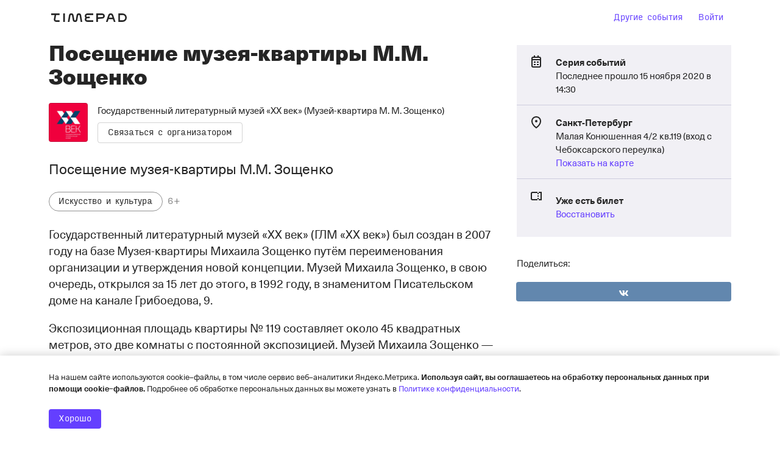

--- FILE ---
content_type: text/html; charset=utf-8
request_url: https://gosudarstvennyy-lit-org.timepad.ru/event/1462216/
body_size: 80264
content:
<!DOCTYPE html>
<html prefix="og: http://ogp.me/ns#" lang="ru">
<head>
    <meta charset="utf-8">
    <meta http-equiv="X-UA-Compatible" content="IE=edge">
    <meta name="viewport" content="width=device-width, initial-scale=1, viewport-fit=cover">

    <title>Посещение музея-квартиры М.М. Зощенко</title>

    
            <meta property="og:url" content="https://gosudarstvennyy-lit-org.timepad.ru/event/1462216/" />
    <meta property="og:type" content="website" />
    <meta property="og:title" content="Посещение музея-квартиры М.М. Зощенко / События на TimePad.ru" />
        <meta property="og:image" content="https://ucare.timepad.ru/265dbd67-3385-4d97-8a2e-d560caeb3fd7/poster_event_1462216.jpg" />
    <meta property="og:image:secure_url" content="https://ucare.timepad.ru/265dbd67-3385-4d97-8a2e-d560caeb3fd7/poster_event_1462216.jpg" />
    <link rel="image_src" href="https://ucare.timepad.ru/265dbd67-3385-4d97-8a2e-d560caeb3fd7/poster_event_1462216.jpg" />
    <meta property="og:description" content="Посещение музея-квартиры М.М. Зощенко" />
    

    <title>События / TimePad.ru</title>




<script type="28a1c619180203c4305c76f2-text/javascript">
    window.timePadVars = {"jsLog":false,"domain":"timepad.ru","subdomain":"gosudarstvennyy-lit-org","mailStatusUpdate":"300s","mailStatusUpdateCurr":"30s","status":null,"contract_status":null,"org_name":"\u0413\u043e\u0441\u0443\u0434\u0430\u0440\u0441\u0442\u0432\u0435\u043d\u043d\u044b\u0439 \u043b\u0438\u0442\u0435\u0440\u0430\u0442\u0443\u0440\u043d\u044b\u0439 \u043c\u0443\u0437\u0435\u0439 \u00abXX \u0432\u0435\u043a\u00bb (\u041c\u0443\u0437\u0435\u0439-\u043a\u0432\u0430\u0440\u0442\u0438\u0440\u0430 \u041c. \u041c. \u0417\u043e\u0449\u0435\u043d\u043a\u043e)","org_id":null,"menu":null,"logo_exists":null,"logo":null,"uses_basic_comission_plan":null,"contract_id":null,"is_test_organization":false,"orgId":188122,"orgName":"\u0413\u043e\u0441\u0443\u0434\u0430\u0440\u0441\u0442\u0432\u0435\u043d\u043d\u044b\u0439 \u043b\u0438\u0442\u0435\u0440\u0430\u0442\u0443\u0440\u043d\u044b\u0439 \u043c\u0443\u0437\u0435\u0439 \u00abXX \u0432\u0435\u043a\u00bb (\u041c\u0443\u0437\u0435\u0439-\u043a\u0432\u0430\u0440\u0442\u0438\u0440\u0430 \u041c. \u041c. \u0417\u043e\u0449\u0435\u043d\u043a\u043e)","orgUseSubscription":false,"tariffName":"\u041f\u0430\u0440\u0442\u043d\u0435\u0440\u0441\u043a\u0438\u0439 (c\u0435\u0440\u0432\u0438\u0441\u043d\u044b\u0439 \u0441\u0431\u043e\u0440)","tariffTag":"partner_2017_service_fee","orgUseFreeSubscription":false,"orgHasPaidEvents":false,"orgContractConfirmTypeIsPaper":false,"showYandexPartnersBanner":true,"showYandexSplitBanner":false,"isYandexSplitPaymentEnabled":false,"showOrgInnModal":false,"orgContactInn":null,"currentUserLoggedInSystem":"no","event_start_date_unknown":false,"user_mail":null,"user_phone":null,"user_display_name":null,"isTestOrganization":null,"event_zoom_panel_is_zoom_webinar":null,"event_zoom_panel_webinar_ready":null,"event_zoom_panel_webinar_started":null,"event_zoom_panel_webinar_past":null,"event_zoom_panel_webinar_is_paid_for":null,"event_zoom_panel_host_link":null,"event_zoom_panel_speakers":null,"event_zoom_panel_payment_link":null,"event_zoom_panel_payment_sum":null,"event_zoom_panel_licence_name":null,"event_zoom_panel_translation_begin":null,"event_zoom_panel_translation_end":null,"event_zoom_panel_show_pay_popup":null,"event_zoom_panel_bill_id":null,"event_zoom_panel_webinar_name":null,"event_zoom_licence":null,"event_zoom_panel_account_balance":null,"system_zoom_licences":null};
    window.timePadVars.serverTime = new Date('1768835952' * 1000);
</script>
<script type="28a1c619180203c4305c76f2-text/javascript">
    window.tplang = {
        en: {
            'Билет отправлен': 'Билет отправлен',
            'Билеты отправлены': 'Билеты отправлены',
            'Ваше сообщение успешно отправлено.': 'Ваше сообщение успешно отправлено.',
            'Заказ': 'Заказ',
            'на адрес': 'на адрес',
            'на сумму': 'на сумму',
            'Не удалось связаться с сервером': 'Не удалось связаться с сервером',
            'Оплатить': 'Оплатить',
            'от': 'от',
            'Произошла неизвестная ошибка при отправке, попробуйте еще.': 'Произошла неизвестная ошибка при отправке, попробуйте еще.',
            'руб': 'руб',
            'Секунду...': 'Секунду...',
            'Ссылка отправлена': 'Ссылка отправлена',
            'Ссылки отправлены': 'Ссылки отправлены',
            '№': '№',
            'Ожидает подтверждения организатором': 'Ожидает подтверждения организатором'
        }
    };

    window.tplocale = 'ru';
    
    window.tpgettext = function (s) {
        if (window.tplang[window.tplocale] && window.tplang[window.tplocale][s])
            return window.tplang[window.tplocale][s];
        else return s;
    };
    
</script>
<link rel="icon" href="https://timepad.ru/img/favicon/blue/favicon_blue_16.png" sizes="16x16" type="image/png">
<link rel="icon" href="https://timepad.ru/img/favicon/blue/favicon_blue_32.png" sizes="32x32" type="image/png">
<link rel="icon" href="https://timepad.ru/img/favicon/blue/favicon_blue_48.png" sizes="48x48" type="image/png">
<link rel="icon" href="https://timepad.ru/img/favicon/blue/favicon_blue_75.png" sizes="75x75" type="image/png">
<link rel="icon" href="https://timepad.ru/img/favicon/blue/favicon_blue_150.png" sizes="150x150" type="image/png">
<link rel="icon" href="https://timepad.ru/img/favicon/blue/favicon_blue_180.png" sizes="180x180" type="image/png">

<link rel="apple-touch-icon" sizes="180x180" href="https://timepad.ru/img/favicon/blue/favicon_blue_180.png">
<link rel="apple-touch-icon-precomposed" href="https://timepad.ru/img/favicon/blue/favicon_blue_180.png">



    <!-- GA disabled in config -->
    <script type="28a1c619180203c4305c76f2-text/javascript">
        window.ga=function(){ return false; };
        window.tp_ga_disabled = true;
    </script>
    <!-- GTM disabled in config -->


    
    
    <link rel='stylesheet' type='text/css' href='https://timepad.ru/css/ui/styles-ep4.dff5ad01.css' />

    <link rel='stylesheet' type='text/css' href='https://timepad.ru/css/ui/styles-login.dff5ad01.css' />

    <link rel='stylesheet' type='text/css' href='https://timepad.ru/css/ui/styles.dff5ad01.css' />

    <link rel='stylesheet' type='text/css' href='https://timepad.ru/css/ui/styles-front-components.dff5ad01.css' />



    
    
                    
        

            <script type="28a1c619180203c4305c76f2-text/javascript" src='https://timepad.ru/js/ui/packages/front/eventpage.dff5ad01.js'></script>

    
    <script type="28a1c619180203c4305c76f2-text/javascript">
    window.UPLOADCARE_LIVE = true;
    window.UPLOADCARE_AUTOSTORE = true;
    window.UPLOADCARE_CDN_BASE = 'https://ucare.timepad.ru';
    window.UPLOADCARE_PUBLIC_KEY = '71b0ef2a7cc1bf5546c7';
    window.UPLOADCARE_LOCALE = 'ru';
</script>

<script src="https://ucare.timepad.ru/libs/widget/3.x/uploadcare.full.min.js" charset="utf-8" type="28a1c619180203c4305c76f2-text/javascript"></script>

        <!-- Pagefair disabled in config -->

    
    <script type="28a1c619180203c4305c76f2-text/javascript" async="async" defer="defer" charset="UTF-8" src="https://timepad.ru/js/tpwf/loader/min/loader.js?v=355"></script> 
            <script type="28a1c619180203c4305c76f2-text/javascript" src='https://timepad.ru/js/ui/packages/front/authorization.dff5ad01.js'></script>

    

    
    <script type="28a1c619180203c4305c76f2-text/javascript" src='https://timepad.ru/js/ui/packages/front/app-loader.dff5ad01.js'></script>


</head>


<body class="typo">
    <!-- GTM disabled in config #2 -->
<div class="mfullscreen" style="display: none;" id="mobile-menu">
    <div class="mfullscreen__top">
        <div class="mfullscreen__logo-container">
            <a href="https://timepad.ru/business/" class="alogo hidden-mobile">
                <svg width='0' height='0' class='svg-icon logo-desktop'><use xlink:href='#logo-desktop'/></svg>
            </a>
            <a href="https://timepad.ru/business/" class="alogo alogo--mobile hidden-desktop">
                <svg width='0' height='0' class='svg-icon logo-mobile'><use xlink:href='#logo-mobile'/></svg>
            </a>
        </div>
        <div class="mfullscreen__close">
            <a href="#" data-toggle="mobile-menu">
                <svg width='0' height='0' class='aicon aicon--24 icon-close-24'><use xlink:href='#icon-close-24'/></svg>
            </a>
        </div>
    </div>
    <ul class="mfullscreen__menu">
                    <li class="mfullscreen__menu-item">
                <a href="https://my.timepad.ru/?utm_medium=link&utm_source=navbar&utm_campaign=internalMTPPromo">
                    Другие события
                </a>
            </li>
            <li class="mfullscreen__menu-item">
                                    <a id="sign-in-id-mobile" style="cursor: pointer;">Войти</a>
                            </li>
            </ul>
</div>


<div class="mmodal-wrapper">


    
    

    

        <div>
            
                    <div class="lpage">
                        <div class="mmenu-header-block">
                            <div class="mmenu-header">
                                
                                <div>
                                    <a href="https://timepad.ru/" class="mtheme__alogo alogo alogo--hoverable alogo--big hidden-mobile">
                                        <svg width='0' height='0' class='svg-icon logo-desktop'><use xlink:href='#logo-desktop'/></svg>
                                    </a>
                                    <a href="https://timepad.ru/" class="mtheme__alogo alogo alogo--hoverable alogo--mobile">
                                        <svg width='0' height='0' class='svg-icon logo-mobile-new'><use xlink:href='#logo-mobile-new'/></svg>
                                    </a>
                                </div>

                                                                    
                                    <div style="display: flex;">
                                    <div class="mmenu__element hidden-mobile">
                                        <a href="https://my.timepad.ru/?utm_medium=link&utm_source=navbar&utm_campaign=internalMTPPromo" class="mtheme__abtn abtn abtn--naked">Другие события</a>
                                    </div>
                                    
                                    <div class="mmenu__element hidden-mobile">
                                                                                    <a id="sign-in-id" style="cursor: pointer;" class="mtheme__abtn abtn abtn--naked js-tpui-login">Войти</a>
                                        
                                        <script type="28a1c619180203c4305c76f2-application/javascript">
                                            function replaceHistory() {
                                                const state = {
                                                    backurl: window.location.pathname,
                                                };
                                                window.history.replaceState(state, '', '/auth/');
                                                window.dispatchEvent(new Event('locationchange'));
                                            }

                                            const signInButton = document.getElementById("sign-in-id");
                                            const signInMobileButton = document.getElementById("sign-in-id-mobile");
                                            signInButton.addEventListener('click', replaceHistory);
                                            signInMobileButton.addEventListener('click', replaceHistory);
                                        </script>
                                    </div>
                                    </div>
                                
                                
                                <a href="#" class="mmenu--mobile" data-toggle="mobile-menu">
                                    <svg width='0' height='0' class='aicon aicon--24 icon-menu-24'><use xlink:href='#icon-menu-24'/></svg>
                                </a>
                            </div>
                        </div>
                    </div>
            

            <div class="lpage mcover__poster">
                <div class="mcontent-poster">
                    <div class="mcontent-poster__container">
                        <div  class="mcontent-poster__image" style="background-image: url('https://ucare.timepad.ru/265dbd67-3385-4d97-8a2e-d560caeb3fd7/-/preview/1248x1248/-/format/jpeg/poster_event_1462216.jpg');"></div>
                    </div>
                </div>
            </div>
        </div>

        
    <div class="lpage">
        <div class="lmodules-wrapper">
            <div class="lmodules">
                <div class="lmodules__8--desktop lmodules__12--mobile js-content-box">
                    <div class="hidden-mobile">
                        
    <div class="mtheme__typo" style="margin: 8px 0 17px 0;">
        <div id="event-title" class="break-word" data-qa="title-event-name">
            <div class="t-subheader t-subheader--no-padding">
                Посещение музея-квартиры М.М. Зощенко
            </div>
        </div>
    </div>

                        
    <div style="display: flex;">
        <div class="mtheme__morg  morg js-cover-menu" style="padding: 8px 0 16px 0;">
            <div class="morg__userpic">
                <a class="auserpic" href="https://gosudarstvennyy-lit-org.timepad.ru/org/index/" style="background-image: url(https://ucare.timepad.ru/23581471-9f70-40ac-9263-f84a127be9e9/-/preview/308x600/-/format/jpeg/-/scale_crop/300x300/center/-/format/jpeg/logo_org_188122.jpg);"></a>
            </div>
            <div class="morg__controls">
                <div class="morg__name">
                    <a href="https://gosudarstvennyy-lit-org.timepad.ru/org/index/" style="color: #252525;">
                        Государственный литературный музей «XX век» (Музей-квартира М. М. Зощенко)
                    </a>
                </div>
                <div class="morg__contact">
                    <a href="#" class="mtheme__abtn  abtn abtn--link  js-contact-org" style="color: #252525 !important; border: 1px solid #80808059; background-color: unset;">
                        Связаться с организатором
                    </a>
                </div>
            </div>
        </div>
    </div>

                    </div>
                    <div class="mdesc break-word">
                        <h3 class="t-lead t-lead--no-padding" data-qa="block-event-short-description">
                            Посещение музея-квартиры М.М. Зощенко
                        </h3>
                                                    <div class="mdesc__tags" style="margin-top: 24px">
                                <div class="mlabels">
                                                                            <span class="alabel alabel--tag" data-qa="title-event-category">Искусство и культура</span>
                                                                        <span class="alabel alabel--text" data-qa="title-age-limit">6+</span>
                                </div>
                            </div>
                                            </div>

                    <div class="mevntcontent break-word" style="margin-top: 0">
                        <div class="toverride" data-qa="block-event-full-description">
                            <p>Государственный литературный музей «XX век» (ГЛМ «XX век») был создан в 2007 году на базе Музея-квартиры Михаила Зощенко путём переименования организации и утверждения новой концепции. Музей Михаила Зощенко, в свою очередь, открылся за 15 лет до этого, в 1992 году, в знаменитом Писательском доме на канале Грибоедова, 9.</p>

<p>Экспозиционная площадь квартиры № 119 составляет около 45 квадратных метров, это две комнаты с постоянной экспозицией. Музей Михаила Зощенко — самый маленький музей-квартира Санкт-Петербурга и единственный литературный музей в городе, посвящённый писателю советского периода и жизни интеллигенции в сложную эпоху 1930 – 1950-х годов. В музее сохранилась подлинная обстановка кабинета Михаила Зощенко. Это большая редкость для петербургских музеев литературного профиля.</p>

<p>Электронная регистрация не является билетом. Билет приобретается в кассе музея. Полный билет 200 рублей, льготный 100 рублей.</p>
                        </div>
                                            </div>

                    <a name="register"></a>

                    <div class="event-registration">
                        <div class="mheader mheader--top mheader--border-top-big">
                            <div class="t-subheader t-subheader--no-padding">
                                Регистрация
                            </div>
                        </div>

                        <div>
                            
                            <script type="application/twfdata" id="evModel">
                            (function(){ return {"has_promocode":false,"promocode_ok":null,"locale":"ru","id":1462216,"name":"\u041f\u043e\u0441\u0435\u0449\u0435\u043d\u0438\u0435 \u043c\u0443\u0437\u0435\u044f-\u043a\u0432\u0430\u0440\u0442\u0438\u0440\u044b \u041c.\u041c. \u0417\u043e\u0449\u0435\u043d\u043a\u043e","place":"\u041c\u0430\u043b\u0430\u044f \u041a\u043e\u043d\u044e\u0448\u0435\u043d\u043d\u0430\u044f 4\/2 \u043a\u0432.119 (\u0432\u0445\u043e\u0434 \u0441 \u0427\u0435\u0431\u043e\u043a\u0441\u0430\u0440\u0441\u043a\u043e\u0433\u043e \u043f\u0435\u0440\u0435\u0443\u043b\u043a\u0430)","city":"\u0421\u0430\u043d\u043a\u0442-\u041f\u0435\u0442\u0435\u0440\u0431\u0443\u0440\u0433","image":"https:\/\/ucare.timepad.ru\/265dbd67-3385-4d97-8a2e-d560caeb3fd7\/-\/preview\/308x600\/-\/format\/png\/poster_event_1462216.jpg","domain":"\/\/gosudarstvennyy-lit-org.timepad.ru\/","subdomain":"gosudarstvennyy-lit-org","reg_open":false,"org":188122,"organization_name":"\u0413\u043e\u0441\u0443\u0434\u0430\u0440\u0441\u0442\u0432\u0435\u043d\u043d\u044b\u0439 \u043b\u0438\u0442\u0435\u0440\u0430\u0442\u0443\u0440\u043d\u044b\u0439 \u043c\u0443\u0437\u0435\u0439 \u00abXX \u0432\u0435\u043a\u00bb (\u041c\u0443\u0437\u0435\u0439-\u043a\u0432\u0430\u0440\u0442\u0438\u0440\u0430 \u041c. \u041c. \u0417\u043e\u0449\u0435\u043d\u043a\u043e)","datetime":"29 \u043e\u043a\u0442\u044f\u0431\u0440\u044f 14:30","day":"29","month":"\u043e\u043a\u0442\u044f\u0431\u0440\u044f","time":"14:30","day_of_week":"4","categories":[525],"uses_phone":true,"uses_places":false,"has_active_places":null,"uses_preloader":null,"active_sectors":null,"uses_requests":false,"uses_multireg":true,"uses_tickets":true,"uses_subscribe":false,"uses_digest":true,"uses_multiank":false,"uses_order_email":false,"uses_policies":true,"uses_ads":true,"uses_reg_ok_redirect":false,"uses_payment_success_redirect":false,"start_date_unknown":false,"uses_vk_pay":true,"uses_phone_verify":false,"useragreement_link":"http:\/\/timepad.ru\/upload\/docs\/TimePad_useragreement.pdf","uses_charity":false,"charity_amount":{"default":220,"min":1},"reg_ok_redirect":null,"payment_success_redirect":null,"policy_features":[],"uc_publickey":"71b0ef2a7cc1bf5546c7","tickets_left":null,"hallScheme":null,"tickets":[],"questions":[],"questions_count":0,"uses_file_upload":false,"texts":{"reg_closed":"<p>\u0418\u0437\u0432\u0438\u043d\u0438\u0442\u0435, \u0440\u0435\u0433\u0438\u0441\u0442\u0440\u0430\u0446\u0438\u044f \u0437\u0430\u043a\u0440\u044b\u0442\u0430. \u0412\u043e\u0437\u043c\u043e\u0436\u043d\u043e, \u043d\u0430 \u0441\u043e\u0431\u044b\u0442\u0438\u0435 \u0443\u0436\u0435 \u0437\u0430\u0440\u0435\u0433\u0438\u0441\u0442\u0440\u0438\u0440\u043e\u0432\u0430\u043b\u043e\u0441\u044c \u0441\u043b\u0438\u0448\u043a\u043e\u043c \u043c\u043d\u043e\u0433\u043e \u0447\u0435\u043b\u043e\u0432\u0435\u043a, \u043b\u0438\u0431\u043e \u0438\u0441\u0442\u0435\u043a \u0441\u0440\u043e\u043a \u0440\u0435\u0433\u0438\u0441\u0442\u0440\u0430\u0446\u0438\u0438. \u041f\u043e\u0434\u0440\u043e\u0431\u043d\u043e\u0441\u0442\u0438 \u0412\u044b \u043c\u043e\u0436\u0435\u0442\u0435 \u0443\u0437\u043d\u0430\u0442\u044c \u0443 \u043e\u0440\u0433\u0430\u043d\u0438\u0437\u0430\u0442\u043e\u0440\u043e\u0432 \u0441\u043e\u0431\u044b\u0442\u0438\u044f.<\/p>","reg_desc":"\u041e\u0441\u0442\u0430\u0432\u044c\u0442\u0435 \u043a\u043e\u043d\u0442\u0430\u043a\u0442\u043d\u044b\u0435 \u0434\u0430\u043d\u043d\u044b\u0435","reg_success":"<p>\u0412\u044b \u0442\u043e\u043b\u044c\u043a\u043e \u0447\u0442\u043e \u0437\u0430\u0440\u0435\u0433\u0438\u0441\u0442\u0440\u0438\u0440\u043e\u0432\u0430\u043b\u0438\u0441\u044c \u043d\u0430 \u0441\u043e\u0431\u044b\u0442\u0438\u0435 <a href=\"https:\/\/gosudarstvennyy-lit-org.timepad.ru\/event\/1462216\/\" target=\"_blank\">\u041f\u043e\u0441\u0435\u0449\u0435\u043d\u0438\u0435 \u043c\u0443\u0437\u0435\u044f-\u043a\u0432\u0430\u0440\u0442\u0438\u0440\u044b \u041c.\u041c. \u0417\u043e\u0449\u0435\u043d\u043a\u043e<\/a> \u043e\u0440\u0433\u0430\u043d\u0438\u0437\u0430\u0446\u0438\u0438 <a href=\"https:\/\/gosudarstvennyy-lit-org.timepad.ru\/\" target=\"_blank\">\u0413\u043e\u0441\u0443\u0434\u0430\u0440\u0441\u0442\u0432\u0435\u043d\u043d\u044b\u0439 \u043b\u0438\u0442\u0435\u0440\u0430\u0442\u0443\u0440\u043d\u044b\u0439 \u043c\u0443\u0437\u0435\u0439 \u00abXX \u0432\u0435\u043a\u00bb (\u041c\u0443\u0437\u0435\u0439-\u043a\u0432\u0430\u0440\u0442\u0438\u0440\u0430 \u041c. \u041c. \u0417\u043e\u0449\u0435\u043d\u043a\u043e)<\/a>. \u041f\u043e\u0434\u0442\u0432\u0435\u0440\u0436\u0434\u0430\u0435\u043c, \u0447\u0442\u043e \u0412\u0430\u0448\u0430 \u0440\u0435\u0433\u0438\u0441\u0442\u0440\u0430\u0446\u0438\u044f \u043f\u0440\u043e\u0448\u043b\u0430 \u0443\u0441\u043f\u0435\u0448\u043d\u043e.<\/p>\n","reg_pending":"<p>\u0411\u043b\u0430\u0433\u043e\u0434\u0430\u0440\u0438\u043c \u0432\u0430\u0441 \u0437\u0430 \u0438\u043d\u0442\u0435\u0440\u0435\u0441 \u043a \u0441\u043e\u0431\u044b\u0442\u0438\u044e!<\/p>\n<p>\u041e\u0440\u0433\u0430\u043d\u0438\u0437\u0430\u0442\u043e\u0440 \u043f\u043e\u043b\u0443\u0447\u0438\u043b \u0432\u0430\u0448\u0443 \u0437\u0430\u044f\u0432\u043a\u0443 \u043d\u0430 \u0440\u0430\u0441\u0441\u043c\u043e\u0442\u0440\u0435\u043d\u0438\u0435. \u041c\u044b \u0441\u043e\u043e\u0431\u0449\u0438\u043c \u0432\u0430\u043c, \u043a\u0430\u043a \u0442\u043e\u043b\u044c\u043a\u043e \u043e\u043d \u043f\u0440\u0438\u043c\u0435\u0442 \u0440\u0435\u0448\u0435\u043d\u0438\u0435 \u043e \u0432\u0430\u0448\u0435\u043c \u0443\u0447\u0430\u0441\u0442\u0438\u0438.<\/p><p>\u041d\u0430\u043f\u043e\u043c\u0438\u043d\u0430\u0435\u043c, \u0447\u0442\u043e \u0431\u0435\u0437 \u043f\u043e\u0434\u0442\u0432\u0435\u0440\u0436\u0434\u0435\u043d\u0438\u044f \u043e\u0440\u0433\u0430\u043d\u0438\u0437\u0430\u0442\u043e\u0440\u0430 \u0440\u0435\u0433\u0438\u0441\u0442\u0440\u0430\u0446\u0438\u044f \u0441\u0447\u0438\u0442\u0430\u0435\u0442\u0441\u044f \u043d\u0435\u0434\u0435\u0439\u0441\u0442\u0432\u0438\u0442\u0435\u043b\u044c\u043d\u043e\u0439.<\/p>\n"},"selective_color":"#000000","show_text_tickets_remain":false,"date_human":"29\u00a0\u043e\u043a\u0442\u044f\u0431\u0440\u044f 2020 c\u00a014:30 \u0434\u043e\u00a015:30","date_before_human":"1908","org_trackers":{"ga":false,"metrika":false,"roistat":null,"facebook":"nerpochka_loves_you","vkontakte":"nerpochka_loves_you"},"custom_vars":[],"currency":"RUR","currency_formatter":"%s \u0440\u0443\u0431.","phone_moscow":"+7 (495) 212\u201316\u201398 (\u041c\u043e\u0441\u043a\u0432\u0430)","phone_russia":"8 (800) 300\u201369\u201384 (\u043f\u043e \u0420\u043e\u0441\u0441\u0438\u0438)","business_hours_weekday":"\u0441 9:00 \u0434\u043e 20:00 \u043f\u043e \u0431\u0443\u0434\u043d\u044f\u043c","business_hours_weekend":"\u0441 10:00 \u0434\u043e 18:00 \u043f\u043e \u0432\u044b\u0445\u043e\u0434\u043d\u044b\u043c","yandex_pay_merchant_id":"62224669-582a-4bb4-99f4-2cd0ae1f681b","yandex_pay_sandbox_mode":false,"additional_comission":0,"org_ur_info":{"ur_orgname":null,"ur_ogrn":null,"ur_inn":null},"couponators":[],"uses_acquirings":false,"acquirings":["card","yandex"],"is_recurring":true,"recurring_events":[{"id":1462216,"date":"2020-10-29 14:30:00","locale":"ru","month":"\u043e\u043a\u0442\u044f\u0431\u0440\u044f","day_of_week":"\u0447\u0435\u0442\u0432\u0435\u0440\u0433","date_h":"29 \u043e\u043a\u0442\u044f\u0431\u0440\u044f 2020, 14:30","date_day":"29 \u043e\u043a\u0442\u044f\u0431\u0440\u044f","time":"14:30","timestamp":1603918800,"timestamp_end":1603974600,"date_iso8601":"2020-10-29T14:30:00+03:00","tickets_limited":false,"tickers_reglimit":0,"tickets_left":null,"min_price":null,"unavaliable":true,"isCurrent":true},{"id":1462219,"date":"2020-10-30 14:30:00","locale":"ru","month":"\u043e\u043a\u0442\u044f\u0431\u0440\u044f","day_of_week":"\u043f\u044f\u0442\u043d\u0438\u0446\u0430","date_h":"30 \u043e\u043a\u0442\u044f\u0431\u0440\u044f 2020, 14:30","date_day":"30 \u043e\u043a\u0442\u044f\u0431\u0440\u044f","time":"14:30","timestamp":1604005200,"timestamp_end":1604061000,"date_iso8601":"2020-10-30T14:30:00+03:00","tickets_limited":false,"tickers_reglimit":0,"tickets_left":null,"min_price":null,"unavaliable":true,"isCurrent":false},{"id":1462220,"date":"2020-11-03 14:30:00","locale":"ru","month":"\u043d\u043e\u044f\u0431\u0440\u044f","day_of_week":"\u0432\u0442\u043e\u0440\u043d\u0438\u043a","date_h":"3 \u043d\u043e\u044f\u0431\u0440\u044f 2020, 14:30","date_day":"3 \u043d\u043e\u044f\u0431\u0440\u044f","time":"14:30","timestamp":1604350800,"timestamp_end":1604406600,"date_iso8601":"2020-11-03T14:30:00+03:00","tickets_limited":false,"tickers_reglimit":0,"tickets_left":null,"min_price":null,"unavaliable":true,"isCurrent":false},{"id":1462221,"date":"2020-11-05 14:30:00","locale":"ru","month":"\u043d\u043e\u044f\u0431\u0440\u044f","day_of_week":"\u0447\u0435\u0442\u0432\u0435\u0440\u0433","date_h":"5 \u043d\u043e\u044f\u0431\u0440\u044f 2020, 14:30","date_day":"5 \u043d\u043e\u044f\u0431\u0440\u044f","time":"14:30","timestamp":1604523600,"timestamp_end":1604579400,"date_iso8601":"2020-11-05T14:30:00+03:00","tickets_limited":false,"tickers_reglimit":0,"tickets_left":null,"min_price":null,"unavaliable":true,"isCurrent":false},{"id":1462222,"date":"2020-11-06 14:30:00","locale":"ru","month":"\u043d\u043e\u044f\u0431\u0440\u044f","day_of_week":"\u043f\u044f\u0442\u043d\u0438\u0446\u0430","date_h":"6 \u043d\u043e\u044f\u0431\u0440\u044f 2020, 14:30","date_day":"6 \u043d\u043e\u044f\u0431\u0440\u044f","time":"14:30","timestamp":1604610000,"timestamp_end":1604665800,"date_iso8601":"2020-11-06T14:30:00+03:00","tickets_limited":false,"tickers_reglimit":0,"tickets_left":null,"min_price":null,"unavaliable":true,"isCurrent":false},{"id":1462223,"date":"2020-11-07 14:30:00","locale":"ru","month":"\u043d\u043e\u044f\u0431\u0440\u044f","day_of_week":"\u0441\u0443\u0431\u0431\u043e\u0442\u0430","date_h":"7 \u043d\u043e\u044f\u0431\u0440\u044f 2020, 14:30","date_day":"7 \u043d\u043e\u044f\u0431\u0440\u044f","time":"14:30","timestamp":1604696400,"timestamp_end":1604752200,"date_iso8601":"2020-11-07T14:30:00+03:00","tickets_limited":false,"tickers_reglimit":0,"tickets_left":null,"min_price":null,"unavaliable":true,"isCurrent":false},{"id":1462224,"date":"2020-11-10 14:30:00","locale":"ru","month":"\u043d\u043e\u044f\u0431\u0440\u044f","day_of_week":"\u0432\u0442\u043e\u0440\u043d\u0438\u043a","date_h":"10 \u043d\u043e\u044f\u0431\u0440\u044f 2020, 14:30","date_day":"10 \u043d\u043e\u044f\u0431\u0440\u044f","time":"14:30","timestamp":1604955600,"timestamp_end":1605011400,"date_iso8601":"2020-11-10T14:30:00+03:00","tickets_limited":false,"tickers_reglimit":0,"tickets_left":null,"min_price":null,"unavaliable":true,"isCurrent":false},{"id":1462225,"date":"2020-11-14 14:30:00","locale":"ru","month":"\u043d\u043e\u044f\u0431\u0440\u044f","day_of_week":"\u0441\u0443\u0431\u0431\u043e\u0442\u0430","date_h":"14 \u043d\u043e\u044f\u0431\u0440\u044f 2020, 14:30","date_day":"14 \u043d\u043e\u044f\u0431\u0440\u044f","time":"14:30","timestamp":1605301200,"timestamp_end":1605357000,"date_iso8601":"2020-11-14T14:30:00+03:00","tickets_limited":false,"tickers_reglimit":0,"tickets_left":null,"min_price":null,"unavaliable":true,"isCurrent":false},{"id":1462226,"date":"2020-11-15 14:30:00","locale":"ru","month":"\u043d\u043e\u044f\u0431\u0440\u044f","day_of_week":"\u0432\u043e\u0441\u043a\u0440\u0435\u0441\u0435\u043d\u044c\u0435","date_h":"15 \u043d\u043e\u044f\u0431\u0440\u044f 2020, 14:30","date_day":"15 \u043d\u043e\u044f\u0431\u0440\u044f","time":"14:30","timestamp":1605387600,"timestamp_end":1605443400,"date_iso8601":"2020-11-15T14:30:00+03:00","tickets_limited":false,"tickers_reglimit":0,"tickets_left":null,"min_price":null,"unavaliable":true,"isCurrent":false}],"has_checkout_promotions":false,"checkout_promotions":null,"uses_processing_personal_data":false,"uses_processing_personal_data_with_passport":false,"show_start_date":true,"payment_methods":[{"button":"yookassa_sbp_v2","label":"\u0421\u0438\u0441\u0442\u0435\u043c\u0430 \u0411\u044b\u0441\u0442\u0440\u044b\u0445 \u041f\u043b\u0430\u0442\u0435\u0436\u0435\u0439","methodKey":"yookassa_sbp_v2"},{"button":"cloudpayments_card_v2","label":"\u0411\u0430\u043d\u043a\u043e\u0432\u0441\u043a\u0430\u044f \u043a\u0430\u0440\u0442\u0430","methodKey":"cloudpayments_card_v2"},{"button":"yandexmoney","label":"\u042eMoney","methodKey":"yandexmoney"}],"eventDcSpecialHallEnabled":false,"mosbiletDocumentTypes":[{"id":1,"idMosbilet":1,"name":"\u041f\u0430\u0441\u043f\u043e\u0440\u0442 \u0420\u0424","type":"pasport_RF","isRequiredSeria":true,"createdAt":{"date":"2025-12-01 16:32:44.000000","timezone_type":3,"timezone":"Europe\/Moscow"},"updatedAt":{"date":"2025-12-01 16:32:44.000000","timezone_type":3,"timezone":"Europe\/Moscow"},"isActive":true},{"id":2,"idMosbilet":2,"name":"\u0417\u0430\u0433\u0440\u0430\u043d\u0438\u0447\u043d\u044b\u0439 \u043f\u0430\u0441\u043f\u043e\u0440\u0442","type":"zagran_pasport","isRequiredSeria":true,"createdAt":{"date":"2025-12-01 16:32:44.000000","timezone_type":3,"timezone":"Europe\/Moscow"},"updatedAt":{"date":"2025-12-01 16:32:44.000000","timezone_type":3,"timezone":"Europe\/Moscow"},"isActive":true},{"id":3,"idMosbilet":3,"name":"\u0412\u0440\u0435\u043c\u0435\u043d\u043d\u043e\u0435 \u0443\u0434\u043e\u0441\u0442\u043e\u0432\u0435\u0440\u0435\u043d\u0438\u0435 \u043b\u0438\u0447\u043d\u043e\u0441\u0442\u0438","type":"vremennoe_udostoverenie_lichnosti","isRequiredSeria":false,"createdAt":{"date":"2025-12-01 16:32:44.000000","timezone_type":3,"timezone":"Europe\/Moscow"},"updatedAt":{"date":"2025-12-01 16:32:44.000000","timezone_type":3,"timezone":"Europe\/Moscow"},"isActive":true},{"id":4,"idMosbilet":4,"name":"\u0412\u043e\u0435\u043d\u043d\u044b\u0439 \u0431\u0438\u043b\u0435\u0442 \u0432\u043e\u0435\u043d\u043d\u043e\u0441\u043b\u0443\u0436\u0430\u0449\u0438\u0445 \u0438 \u043a\u0443\u0440\u0441\u0430\u043d\u0442\u043e\u0432 \u0432\u043e\u0435\u043d\u043d\u044b\u0445 \u043e\u0431\u0440\u0430\u0437\u043e\u0432\u0430\u0442\u0435\u043b\u044c\u043d\u044b\u0445 \u043e\u0440\u0433\u0430\u043d\u0438\u0437\u0430\u0446\u0438\u0439","type":"voennyu_bilet","isRequiredSeria":true,"createdAt":{"date":"2025-12-01 16:32:44.000000","timezone_type":3,"timezone":"Europe\/Moscow"},"updatedAt":{"date":"2025-12-01 16:32:44.000000","timezone_type":3,"timezone":"Europe\/Moscow"},"isActive":true},{"id":5,"idMosbilet":5,"name":"\u0423\u0434\u043e\u0441\u0442\u043e\u0432\u0435\u0440\u0435\u043d\u0438\u0435 \u043b\u0438\u0447\u043d\u043e\u0441\u0442\u0438 \u0432\u043e\u0435\u043d\u043d\u043e\u0441\u043b\u0443\u0436\u0430\u0449\u0435\u0433\u043e","type":"udostoverenie_lichosti_voennogo","isRequiredSeria":true,"createdAt":{"date":"2025-12-01 16:32:44.000000","timezone_type":3,"timezone":"Europe\/Moscow"},"updatedAt":{"date":"2025-12-01 16:32:44.000000","timezone_type":3,"timezone":"Europe\/Moscow"},"isActive":true},{"id":6,"idMosbilet":6,"name":"\u0418\u043d\u043e\u0441\u0442\u0440\u0430\u043d\u043d\u044b\u0439 \u0434\u043e\u043a\u0443\u043c\u0435\u043d\u0442","type":"inostrannyu_document","isRequiredSeria":false,"createdAt":{"date":"2025-12-01 16:34:40.000000","timezone_type":3,"timezone":"Europe\/Moscow"},"updatedAt":{"date":"2025-12-01 16:34:40.000000","timezone_type":3,"timezone":"Europe\/Moscow"},"isActive":true},{"id":7,"idMosbilet":7,"name":"\u0414\u0438\u043f\u043b\u043e\u043c\u0430\u0442\u0438\u0447\u0435\u0441\u043a\u0438\u0439 \u043f\u0430\u0441\u043f\u043e\u0440\u0442","type":"diplomaticheskiu_pasport","isRequiredSeria":true,"createdAt":{"date":"2025-12-01 16:34:40.000000","timezone_type":3,"timezone":"Europe\/Moscow"},"updatedAt":{"date":"2025-12-01 16:34:40.000000","timezone_type":3,"timezone":"Europe\/Moscow"},"isActive":true},{"id":8,"idMosbilet":8,"name":"\u0421\u043b\u0443\u0436\u0435\u0431\u043d\u044b\u0439 \u043f\u0430\u0441\u043f\u043e\u0440\u0442","type":"sluzhebnyu_pasport","isRequiredSeria":true,"createdAt":{"date":"2025-12-01 16:34:40.000000","timezone_type":3,"timezone":"Europe\/Moscow"},"updatedAt":{"date":"2025-12-01 16:34:40.000000","timezone_type":3,"timezone":"Europe\/Moscow"},"isActive":true},{"id":9,"idMosbilet":9,"name":"\u0421\u0432\u0438\u0434\u0435\u0442\u0435\u043b\u044c\u0441\u0442\u0432\u043e \u043e \u0432\u043e\u0437\u0432\u0440\u0430\u0449\u0435\u043d\u0438\u0438 \u0438\u0437 \u0441\u0442\u0440\u0430\u043d \u0421\u041d\u0413","type":"svid_o_vozvrachenii_iz_SNG","isRequiredSeria":true,"createdAt":{"date":"2025-12-01 16:34:40.000000","timezone_type":3,"timezone":"Europe\/Moscow"},"updatedAt":{"date":"2025-12-01 16:34:40.000000","timezone_type":3,"timezone":"Europe\/Moscow"},"isActive":true},{"id":10,"idMosbilet":10,"name":"\u0421\u043f\u0440\u0430\u0432\u043a\u0430 \u043e \u0441\u043b\u0435\u0434\u043e\u0432\u0430\u043d\u0438\u0438 \u0438\u043d\u043e\u0441\u0442\u0440\u0430\u043d\u043d\u043e\u0433\u043e \u0433\u0440\u0430\u0436\u0434\u0430\u043d\u0438\u043d\u0430 (\u043b\u0438\u0446\u0430 \u0431\u0435\u0437 \u0433\u0440\u0430\u0436\u0434\u0430\u043d\u0441\u0442\u0432\u0430) \u0432 \u0434\u0438\u043f\u043b\u043e\u043c\u0430\u0442\u0438\u0447\u0435\u0441\u043a\u043e\u0435 \u043f\u0440\u0435\u0434\u0441\u0442\u0430\u0432\u0438\u0442\u0435\u043b\u044c\u0441\u0442\u0432\u043e","type":"spravka_o_nasledovanii","isRequiredSeria":true,"createdAt":{"date":"2025-12-01 16:34:40.000000","timezone_type":3,"timezone":"Europe\/Moscow"},"updatedAt":{"date":"2025-12-01 16:34:40.000000","timezone_type":3,"timezone":"Europe\/Moscow"},"isActive":true},{"id":11,"idMosbilet":11,"name":"\u0412\u0438\u0434 \u043d\u0430 \u0436\u0438\u0442\u0435\u043b\u044c\u0441\u0442\u0432\u043e \u0420\u0424","type":"vid_na_zhitelstvo","isRequiredSeria":true,"createdAt":{"date":"2025-12-01 16:35:12.000000","timezone_type":3,"timezone":"Europe\/Moscow"},"updatedAt":{"date":"2025-12-01 16:35:12.000000","timezone_type":3,"timezone":"Europe\/Moscow"},"isActive":true},{"id":12,"idMosbilet":12,"name":"\u0423\u0434\u043e\u0441\u0442\u043e\u0432\u0435\u0440\u0435\u043d\u0438\u0435 \u0431\u0435\u0436\u0435\u043d\u0446\u0430","type":"udostoverenie_bezenca","isRequiredSeria":true,"createdAt":{"date":"2025-12-01 16:35:12.000000","timezone_type":3,"timezone":"Europe\/Moscow"},"updatedAt":{"date":"2025-12-01 16:35:12.000000","timezone_type":3,"timezone":"Europe\/Moscow"},"isActive":true},{"id":13,"idMosbilet":13,"name":"\u0421\u0432\u0438\u0434\u0435\u0442\u0435\u043b\u044c\u0441\u0442\u0432\u043e \u0431\u0435\u0436\u0435\u043d\u0446\u0430","type":"svidetelsvo_bezenca","isRequiredSeria":true,"createdAt":{"date":"2025-12-01 16:35:12.000000","timezone_type":3,"timezone":"Europe\/Moscow"},"updatedAt":{"date":"2025-12-01 16:35:12.000000","timezone_type":3,"timezone":"Europe\/Moscow"},"isActive":true},{"id":14,"idMosbilet":14,"name":"\u0421\u0432\u0438\u0434\u0435\u0442\u0435\u043b\u044c\u0441\u0442\u0432\u043e \u043e \u0440\u043e\u0436\u0434\u0435\u043d\u0438\u0438","type":"svidetelstvo_o_rojdenii","isRequiredSeria":true,"createdAt":{"date":"2025-12-01 16:35:12.000000","timezone_type":3,"timezone":"Europe\/Moscow"},"updatedAt":{"date":"2025-12-01 16:35:12.000000","timezone_type":3,"timezone":"Europe\/Moscow"},"isActive":true},{"id":15,"idMosbilet":15,"name":"\u0420\u0430\u0437\u0440\u0435\u0448\u0435\u043d\u0438\u0435 \u043d\u0430 \u0432\u0440\u0435\u043c\u0435\u043d\u043d\u043e\u0435 \u043f\u0440\u043e\u0436\u0438\u0432\u0430\u043d\u0438\u0435","type":"razreshenie_na_vremennoe_projivanie","isRequiredSeria":true,"createdAt":{"date":"2025-12-01 16:35:12.000000","timezone_type":3,"timezone":"Europe\/Moscow"},"updatedAt":{"date":"2025-12-01 16:35:12.000000","timezone_type":3,"timezone":"Europe\/Moscow"},"isActive":true},{"id":16,"idMosbilet":16,"name":"\u0412\u043e\u0434\u0438\u0442\u0435\u043b\u044c\u0441\u043a\u043e\u0435 \u0443\u0434\u043e\u0441\u0442\u043e\u0432\u0435\u0440\u0435\u043d\u0438\u0435","type":"voditelskoe_udostoverenie","isRequiredSeria":true,"createdAt":{"date":"2025-12-01 16:35:36.000000","timezone_type":3,"timezone":"Europe\/Moscow"},"updatedAt":{"date":"2025-12-01 16:35:36.000000","timezone_type":3,"timezone":"Europe\/Moscow"},"isActive":true},{"id":17,"idMosbilet":17,"name":"\u041a\u0430\u0440\u0442\u0430 \u043c\u043e\u0441\u043a\u0432\u0438\u0447\u0430","type":"karta_moskvicha","isRequiredSeria":true,"createdAt":{"date":"2025-12-01 16:35:36.000000","timezone_type":3,"timezone":"Europe\/Moscow"},"updatedAt":{"date":"2025-12-01 16:35:36.000000","timezone_type":3,"timezone":"Europe\/Moscow"},"isActive":true},{"id":18,"idMosbilet":18,"name":"\u0421\u0432\u0438\u0434\u0435\u0442\u0435\u043b\u044c\u0441\u0442\u0432\u043e \u043f\u0435\u043d\u0441\u0438\u043e\u043d\u0435\u0440\u0430","type":"svidetelstvo_pensionera","isRequiredSeria":true,"createdAt":{"date":"2025-12-01 16:35:36.000000","timezone_type":3,"timezone":"Europe\/Moscow"},"updatedAt":{"date":"2025-12-01 16:35:36.000000","timezone_type":3,"timezone":"Europe\/Moscow"},"isActive":true},{"id":20,"idMosbilet":20,"name":"\u0421\u0442\u0443\u0434\u0435\u043d\u0447\u0435\u0441\u043a\u0438\u0439 \u0431\u0438\u043b\u0435\u0442","type":"studencheskiu_bilet","isRequiredSeria":false,"createdAt":{"date":"2025-12-01 16:35:36.000000","timezone_type":3,"timezone":"Europe\/Moscow"},"updatedAt":{"date":"2025-12-01 16:35:36.000000","timezone_type":3,"timezone":"Europe\/Moscow"},"isActive":true},{"id":21,"idMosbilet":22,"name":"\u0414\u0435\u0442\u0441\u043a\u0438\u0439 \u0431\u0438\u043b\u0435\u0442 \u0434\u043e 14 \u043b\u0435\u0442","type":"detskiu_bilet_do_14","isRequiredSeria":false,"createdAt":{"date":"2025-12-01 16:35:59.000000","timezone_type":3,"timezone":"Europe\/Moscow"},"updatedAt":{"date":"2025-12-01 16:35:59.000000","timezone_type":3,"timezone":"Europe\/Moscow"},"isActive":true}],"promocode_locked":null,"uses_ticket_choice":true,"uses_simple_reg":false}; })();
                        </script>

                            <script type="28a1c619180203c4305c76f2-text/javascript">
                                window.TWFpreRouteHandler = function() {
                                    window.TWF_eventreg_widget = this;
                                };

                                window.TWFonPreResize = function () {
                                    window.TpuiSticky && window.TpuiSticky.startWatch();
                                };

                                window.TWFonPostResize = function () {
                                    window.TpuiSticky && window.TpuiSticky.stopWatch();
                                };
                            </script>

                            <script type="28a1c619180203c4305c76f2-text/javascript" async="async" defer="defer" charset="UTF-8" src="https://timepad.ru/js/tpwf/loader/min/loader.js?v=355" data-timepad-widget-v2="event_register">
	(function(){return {"event":{"id":1462216},"bindEvents":{"preRoute":"TWFpreRouteHandler"},"addModelCache":{"event_1462216__response_type_jsonp_u":"evModel"},"isInEventPage":true,"iframe":{"onPreResize":"TWFonPreResize","onPostResize":"TWFonPostResize"},"revisionsMap":[]}; })();
</script>
                        </div>
                    </div>
                </div>

                <div class="lmodules__4--desktop lmodules__first-mobile ep4stickycontainer">
                    <div class="ep4stickycontainer__hidden-desktop">
                        
    <div class="mtheme__typo" style="margin: 8px 0 17px 0;">
        <div id="event-title" class="break-word" data-qa="title-event-name">
            <div class="t-subheader t-subheader--no-padding">
                Посещение музея-квартиры М.М. Зощенко
            </div>
        </div>
    </div>

                        
    <div style="display: flex;">
        <div class="mtheme__morg  morg js-cover-menu" style="padding: 8px 0 16px 0;">
            <div class="morg__userpic">
                <a class="auserpic" href="https://gosudarstvennyy-lit-org.timepad.ru/org/index/" style="background-image: url(https://ucare.timepad.ru/23581471-9f70-40ac-9263-f84a127be9e9/-/preview/308x600/-/format/jpeg/-/scale_crop/300x300/center/-/format/jpeg/logo_org_188122.jpg);"></a>
            </div>
            <div class="morg__controls">
                <div class="morg__name">
                    <a href="https://gosudarstvennyy-lit-org.timepad.ru/org/index/" style="color: #252525;">
                        Государственный литературный музей «XX век» (Музей-квартира М. М. Зощенко)
                    </a>
                </div>
                <div class="morg__contact">
                    <a href="#" class="mtheme__abtn  abtn abtn--link  js-contact-org" style="color: #252525 !important; border: 1px solid #80808059; background-color: unset;">
                        Связаться с организатором
                    </a>
                </div>
            </div>
        </div>
    </div>

                    </div>

                    <div class="lpage-restore-p-mobile ep4stickycontainer__wrapper" style="top: 16px;">
                                                    <div class="hidden-mobile" style="margin-bottom: 16px; height: 64px;"></div>
                                                    <div>
                                <div class="meventcontrols" data-test="ep4-floating-block">
                                    <div class="meventcontrols__container">
                                        <div class="mcards">
                                            <div class="acard">
                                                <div class="acard__block">
                                                    <div class="mfollowedbyicon">
                                                        <div class="mfollowedbyicon__icon">
                                                            <svg width='0' height='0' class='aicon icon-calendar-24'><use xlink:href='#icon-calendar-24'/></svg>
                                                        </div>
                                                        <div class="mfollowedbyicon__c">
                                                            <div class="t-caption t-caption--no-padding" data-test="ep4-dates">
                                                                                                                                                                                                        <b>Серия событий</b><br>
                                                                        <span data-qa="title-event-duration">
                                                                                                                                                            Последнее прошло 15 ноября 2020  в 14:30
                                                                                                                                                    </span><br>
                                                                                                                                    
                                                                                                                            </div>
                                                        </div>
                                                    </div>

                                                </div>
                                            </div>
                                            <div class="acard">
                                                <div class="acard__block">
                                                    <div class="mfollowedbyicon">
                                                                                                                    <div class="mfollowedbyicon__icon">
                                                                <svg width='0' height='0' class='aicon icon-pin-24'><use xlink:href='#icon-pin-24'/></svg>
                                                            </div>
                                                            <div class="mfollowedbyicon__c">
                                                                <p class="t-caption t-caption--no-padding">
                                                                    <b data-qa="title-event-city">Санкт-Петербург</b><br/>
                                                                                                                                                                                                                        <span class="break-word" data-qa="title-event-address">Малая Конюшенная 4/2 кв.119 (вход с Чебоксарского переулка)</span><br/>
                                                                                                                                                <a class="js-show-minimap" href="#">Показать на карте</a>
                                                                                                                                    </p>
                                                            </div>
                                                                                                            </div>

                                                </div>
                                            </div>
                                            <div class="acard">
                                                <div class="acard__block">

                                                    <div class="mfollowedbyicon">
                                                        <div class="mfollowedbyicon__icon">
                                                            <svg width='0' height='0' class='aicon icon-ticket-24'><use xlink:href='#icon-ticket-24'/></svg>
                                                        </div>
                                                        <div class="mfollowedbyicon__c">
                                                            <p class="t-caption">
                                                                <b>Уже есть билет</b><br/>
                                                                                                                                    <a href="#" data-toggle="reticket">Восстановить</a>                                                                                                                            </p>
                                                        </div>
                                                    </div>

                                                </div>
                                            </div>
                                        </div>
                                    </div>

                                </div>

                                <div class="mevtshares">
                                    <p class="t-caption">
                                        Поделиться:
                                    </p>
                                    <div class="mbtns mbtns--block">
                                        <a href="https://vkontakte.ru/share.php?url=https%3A%2F%2Fgosudarstvennyy-lit-org.timepad.ru%2Fevent%2Fpage%2F1462216%2F" class="abtn abtn--center abtn--vk" target="_blank">
                                            <svg width='0' height='0' class='aicon aicon--16 icon-vk-old-16'><use xlink:href='#icon-vk-old-16'/></svg>
                                        </a>
                                    </div>
                                </div>
                            </div>
                    </div>

                </div>
            </div>
        </div>
    </div>

            <div class="lpage">
            <div class="lunit-king">
                <div class="ep4-map-container">
                    
                    <div class="js-map-big ep4bigmap js-map-editable" style="height: 300px;"></div>
                    <input type="hidden" name="event_map_addr" id="mapAddrValue" class="text" value="" />
                </div>
            </div>
        </div>
    
    <div class="mmodal" id="link-request">
    <div class="mmodal__close">
        <a href="#">
            <svg width='0' height='0' class='aicon aicon--32 icon-close-old-32'><use xlink:href='#icon-close-old-32'/></svg>
        </a>
    </div>
    <div class="mmodal__close-mobile">
        <a href="#">
            <svg width='0' height='0' class='aicon aicon--24 icon-close-24'><use xlink:href='#icon-close-24'/></svg>
        </a>
    </div>
    <div class="mmodal__container">
        <div class="mmodal__window">
            <div class="mmodal__title">
                <div class="mmodal__unit">
                    <div class="mmodal__close-mobile">
                        <a href="#">
                            <svg width='0' height='0' class='aicon aicon--24 icon-close-24'><use xlink:href='#icon-close-24'/></svg>
                        </a>
                    </div>

                    <h3 class="t-lead">
                        Получить ссылку на трансляцию
                    </h3>
                    <p class="t-small">
                        Укажите ваш email, чтобы запросить ссылку у организатора.
                    </p>
                </div>
            </div>
            <div class="mmodal__content">
                <div class="mmodal__unit mmodal__unit--form">

                    <form action="/event/link_request/1462216" method="post" class="mform" id="link-request-form">
                        <div class="mform__fieldset">
                            <div class="mform__field " id="field_148_container"><div class="mform__input" ><input  name="email"id="field_148_email"placeholder="alisa@domain.com"type="text"value=""><label for="field_148_email">Ваш email</label></div></div>

                        </div>
                    </form>

                </div>
            </div>
            <div class="mmodal__actions">
                <a href="#" class="abtn abtn--purple abtn--center abtn--king abtn--changeling" id="link-request-form-submit">
                    <span>Отправить</span>
                    <span class="abtn__dynamic-caption">Отправляем запрос...</span>
                </a>
            </div>
        </div>
    </div>
</div>

        


    <script data-timepad-footer src="https://timepad.ru/js/packages/front/tpfooter_script.js?update=1/" type="28a1c619180203c4305c76f2-text/javascript">
    conf = {
        "id": "otp-footer",
        "currentUserData": {
            "role": "Организатор", 
            "name": " ",
            "email": "",
            "phone": ""
        },
        "useFrontComponentsStyles": "false"
    }
</script>
<div id="otp-footer"></div>



        
</div>



    <script src="https://api-maps.yandex.ru/2.1/?apikey=849f8178-1e35-4a05-afc8-824c826a89f3&lang=ru_RU" type="28a1c619180203c4305c76f2-text/javascript"></script>

    <script type="28a1c619180203c4305c76f2-application/javascript">
        var __event_coordinates = {"longitude":"30.326289","latitude":"59.937941"},
            __event_metro   = {"longitude":"30.327277","latitude":"59.93543"},
            __event_url_map_addr_save = "https:\/\/gosudarstvennyy-lit-org.timepad.ru\/event\/set_map_address\/1462216\/";
    </script>


                
    
    


<div style="display: none;" class="svoge-svg">
                    <svg xmlns="http://www.w3.org/2000/svg" xmlns:xlink="http://www.w3.org/1999/xlink"><defs><symbol viewBox="0 0 32 32" id="icon-add-calendar-24"><path fill-rule="evenodd" clip-rule="evenodd" d="M12 5h2v2h4V5h2v2h1a3 3 0 0 1 3 3v12a3 3 0 0 1-3 3h-5v-2h5a1 1 0 0 0 1-1v-9H10v4H8v-7a3 3 0 0 1 3-3h1V5Zm10 5v1H10v-1a1 1 0 0 1 1-1h10a1 1 0 0 1 1 1Z" /><path d="M12 15h3v2h-3v-2ZM17 19h3v2h-3v-2ZM20 15h-3v2h3v-2ZM10 21v-3h2v3h3v2h-3v3h-2v-3H7v-2h3Z" /></symbol><symbol viewBox="0 0 32 32" id="icon-admin-16"><path fill-rule="evenodd" clip-rule="evenodd" d="M22 12a2 2 0 0 0-2-2h-8a2 2 0 0 0-2 2v8a2 2 0 0 0 2 2h8a2 2 0 0 0 2-2v-8Zm-7.514 5.467a.4.4 0 0 1 .372-.253h2.009a.8.8 0 0 1 .746.51l.446 1.148a.2.2 0 0 0 .186.128h.458a.2.2 0 0 0 .185-.275l-2.177-5.351a.6.6 0 0 0-.556-.374h-.318a.6.6 0 0 0-.556.375l-2.17 5.35a.2.2 0 0 0 .186.275h.45a.2.2 0 0 0 .186-.127l.553-1.406Zm1.59-3.763c.238.648.53 1.427.86 2.28l.167.439a.08.08 0 0 1-.075.108h-2.064a.08.08 0 0 1-.074-.11l.173-.438c.33-.852.623-1.631.862-2.28a.08.08 0 0 1 .15 0Z" /></symbol><symbol viewBox="0 0 32 32" id="icon-alert-24"><path d="m15 18-.1-7h2.2l-.1 7h-2ZM17.1 20.093a1.1 1.1 0 0 0-2.2 0v-.006.013-.007a1.1 1.1 0 0 0 2.2 0ZM17.1 20.093v.007-.013.006Z" /><path fill-rule="evenodd" clip-rule="evenodd" d="M16 26c5.523 0 10-4.477 10-10S21.523 6 16 6 6 10.477 6 16s4.477 10 10 10Zm0-2a8 8 0 1 0 0-16 8 8 0 0 0 0 16Z" /></symbol><symbol viewBox="0 0 32 32" id="icon-apple-pay"><path d="M23.03 19.779v.82c.134.02.27.033.404.035 1.017 0 1.493-.389 1.911-1.579l1.829-5.2h-1.06l-1.227 4.004h-.023l-1.23-4.005h-1.087l1.762 4.937-.093.302c-.162.507-.418.704-.878.704-.084 0-.242-.01-.308-.018Z" /><path fill-rule="evenodd" clip-rule="evenodd" d="M17.983 17.377c0-.87.656-1.368 1.866-1.447l1.297-.08v-.376c0-.543-.358-.85-.995-.85-.526 0-.907.271-.985.69h-.942c.029-.879.848-1.519 1.954-1.519 1.192 0 1.968.63 1.968 1.608v3.376h-.962v-.809h-.024c-.155.27-.38.493-.65.646-.27.152-.576.227-.885.219-.968 0-1.642-.583-1.642-1.458Zm3.163-.438v-.38l-1.158.074c-.65.044-.99.288-.99.724s.357.682.906.682c.707-.007 1.242-.465 1.242-1.1ZM17.725 14.229c0-1.324-.907-2.229-2.21-2.229H13v6.784h1.041v-2.318h1.442c1.317 0 2.242-.913 2.242-2.237Zm-2.489 1.353h-1.195l.008-2.694h1.2c.902 0 1.419.489 1.419 1.344 0 .856-.524 1.35-1.431 1.35Z" /><path d="M9.98 12.92c-.364-.022-.695.11-.963.216-.173.069-.32.127-.432.127-.123 0-.275-.06-.446-.129-.225-.09-.483-.193-.752-.187a1.753 1.753 0 0 0-.872.26c-.264.16-.48.39-.63.662-.644 1.122-.179 2.786.457 3.7.304.452.67.95 1.152.931.227-.008.38-.075.538-.143.177-.077.358-.155.652-.155.284 0 .464.078.638.153.166.072.325.14.56.136.484-.009.813-.452 1.117-.904.216-.32.385-.671.5-1.04a1.626 1.626 0 0 1-.705-.6 1.651 1.651 0 0 1-.267-.893c.003-.282.077-.558.214-.803s.334-.451.571-.599a1.717 1.717 0 0 0-1.331-.732ZM9.609 12.311c.27-.328.406-.75.375-1.177-.416.04-.801.241-1.073.562a1.554 1.554 0 0 0-.387 1.133 1.343 1.343 0 0 0 1.086-.518H9.61Z" /><path fill-rule="evenodd" clip-rule="evenodd" d="M2 10a4 4 0 0 1 4-4h20a4 4 0 0 1 4 4v12a4 4 0 0 1-4 4H6a4 4 0 0 1-4-4V10Zm4-3.5h20a3.5 3.5 0 0 1 3.5 3.5v12a3.5 3.5 0 0 1-3.5 3.5H6A3.5 3.5 0 0 1 2.5 22V10A3.5 3.5 0 0 1 6 6.5Z" /></symbol><symbol viewBox="0 0 100 32" id="icon-appstore"><g clip-path="url(#icon-appstore_a)"><path d="M6.7 32.03c-.257 0-.507-.005-.76-.01a10.71 10.71 0 0 1-1.572-.137 4.953 4.953 0 0 1-1.393-.459 4.544 4.544 0 0 1-1.173-.852A4.46 4.46 0 0 1 .943 29.4a4.786 4.786 0 0 1-.456-1.389 10.376 10.376 0 0 1-.14-1.57c-.004-.178-.012-.766-.012-.766V6.316s.008-.58.013-.75c.006-.526.053-1.05.139-1.57A4.676 4.676 0 0 1 4.364.12C4.885.035 5.413-.01 5.94-.018l.758-.01h86.372l.767.01c.523.007 1.045.052 1.562.137.488.083.961.237 1.404.46a4.69 4.69 0 0 1 2.03 2.028c.218.434.37.9.45 1.381.087.523.136 1.052.145 1.582.003.237.003.493.003.746.007.315.007.614.007.915v17.54c0 .305 0 .602-.007.902 0 .272 0 .522-.003.778-.01.521-.058 1.04-.144 1.554a4.8 4.8 0 0 1-.453 1.4c-.222.429-.51.821-.854 1.16-.344.348-.74.637-1.176.858a4.938 4.938 0 0 1-1.403.46c-.519.085-1.044.132-1.57.137-.246.006-.504.01-.755.01l-.91.001-85.466-.002H6.7Z" /><path d="M20.61 15.907a4.32 4.32 0 0 1 2.06-3.619 4.422 4.422 0 0 0-3.489-1.88c-1.467-.153-2.89.876-3.638.876-.762 0-1.914-.86-3.154-.835a4.638 4.638 0 0 0-3.91 2.377c-1.689 2.918-.428 7.207 1.191 9.566.81 1.155 1.756 2.446 2.996 2.4 1.211-.05 1.664-.77 3.128-.77 1.45 0 1.875.77 3.138.74 1.302-.02 2.12-1.16 2.902-2.326a9.548 9.548 0 0 0 1.327-2.695 4.176 4.176 0 0 1-1.855-1.535 4.16 4.16 0 0 1-.696-2.3Zm-2.387-7.05a4.238 4.238 0 0 0 .974-3.042 4.337 4.337 0 0 0-2.803 1.446 4.037 4.037 0 0 0-1 2.93 3.59 3.59 0 0 0 2.829-1.334Zm16.93 13.126h-3.977l-.955 2.813h-1.686l3.768-10.407h1.751l3.768 10.407H36.11l-.955-2.813Zm-3.565-1.298h3.153l-1.555-4.565h-.043l-1.555 4.565Zm14.372.319c0 2.357-1.265 3.872-3.175 3.872a2.586 2.586 0 0 1-2.394-1.328h-.037v3.759h-1.562V17.209h1.513v1.262h.028a2.697 2.697 0 0 1 2.423-1.341c1.93 0 3.204 1.522 3.204 3.873Zm-1.606 0c0-1.537-.795-2.547-2.01-2.547-1.193 0-1.996 1.031-1.996 2.546 0 1.529.803 2.553 1.995 2.553 1.215 0 2.011-1.003 2.011-2.553Zm9.98 0c0 2.357-1.265 3.872-3.175 3.872a2.585 2.585 0 0 1-2.394-1.328h-.036v3.759h-1.562V17.209h1.512v1.262h.029a2.696 2.696 0 0 1 2.422-1.341c1.932 0 3.205 1.522 3.205 3.873Zm-1.604 0c0-1.537-.797-2.547-2.011-2.547-1.194 0-1.997 1.031-1.997 2.546 0 1.529.803 2.553 1.997 2.553 1.214 0 2.01-1.003 2.01-2.553Zm7.14.893c.116 1.033 1.12 1.709 2.495 1.709 1.316 0 2.264-.677 2.264-1.608 0-.808-.572-1.291-1.924-1.623l-1.353-.325c-1.916-.46-2.806-1.355-2.806-2.806 0-1.795 1.57-3.029 3.796-3.029 2.207 0 3.719 1.234 3.77 3.03h-1.577c-.095-1.04-.956-1.666-2.214-1.666s-2.119.634-2.119 1.558c0 .736.55 1.168 1.895 1.5l1.15.282c2.142.504 3.03 1.362 3.03 2.885 0 1.947-1.555 3.166-4.028 3.166-2.314 0-3.877-1.191-3.978-3.073h1.598Zm9.78-6.484v1.796h1.447v1.233H69.65v4.183c0 .65.29.953.925.953.172-.003.344-.015.514-.036v1.226a4.301 4.301 0 0 1-.867.072c-1.541 0-2.142-.578-2.142-2.049v-4.349h-1.105V17.21h1.106v-1.797h1.57l-.001.001Zm2.284 5.59c0-2.388 1.41-3.887 3.609-3.887 2.206 0 3.61 1.5 3.61 3.887 0 2.394-1.397 3.888-3.61 3.888s-3.609-1.494-3.609-3.888Zm5.627 0c0-1.638-.753-2.605-2.018-2.605-1.266 0-2.018.975-2.018 2.605 0 1.644.752 2.604 2.018 2.604 1.265 0 2.018-.96 2.018-2.604Zm2.88-3.794h1.489V18.5h.035a1.813 1.813 0 0 1 1.83-1.37c.181-.001.36.018.536.058v1.456a2.189 2.189 0 0 0-.702-.094 1.579 1.579 0 0 0-1.559 1.078c-.07.215-.094.443-.068.668v4.5h-1.563l.001-7.587Zm11.092 5.358c-.21 1.378-1.556 2.324-3.277 2.324-2.214 0-3.587-1.48-3.587-3.852 0-2.38 1.38-3.923 3.521-3.923 2.106 0 3.43 1.442 3.43 3.742v.534h-5.375v.095a1.976 1.976 0 0 0 2.047 2.148 1.72 1.72 0 0 0 1.758-1.067h1.483Zm-5.28-2.264h3.804a1.823 1.823 0 0 0-1.867-1.925 1.932 1.932 0 0 0-1.79 1.186 1.923 1.923 0 0 0-.147.74ZM30.479 8.67h.67a.843.843 0 0 0 .946-.797c0-.461-.349-.759-.938-.759a.897.897 0 0 0-1.013.784h-.736a1.563 1.563 0 0 1 1.134-1.415c.207-.06.425-.076.639-.048.986 0 1.682.551 1.682 1.345a1.16 1.16 0 0 1-.912 1.143v.06a1.17 1.17 0 0 1 1.116 1.209 1.668 1.668 0 0 1-1.873 1.486 1.673 1.673 0 0 1-1.686-.846 1.66 1.66 0 0 1-.197-.633h.747c.046.478.486.787 1.136.787.65 0 1.075-.347 1.075-.836 0-.495-.4-.8-1.099-.8h-.691v-.68Zm3.438 1.82c0-.68.507-1.07 1.407-1.127l1.025-.058v-.327c0-.398-.263-.623-.775-.623-.417 0-.705.153-.788.42h-.723c.076-.649.688-1.064 1.547-1.064.948 0 1.483.47 1.483 1.267v2.58h-.72v-.532h-.058a1.274 1.274 0 0 1-1.137.593 1.147 1.147 0 0 1-1.162-.667 1.14 1.14 0 0 1-.1-.462Zm2.432-.323v-.315l-.924.059c-.521.035-.758.211-.758.544 0 .34.296.538.702.538a.894.894 0 0 0 .98-.826Zm2.728-1.757v3.147h-.748V7.782h2.492v.627h-1.744Zm6.27 1.259c0 1.199-.608 1.95-1.564 1.95a1.236 1.236 0 0 1-1.164-.633h-.059v1.825h-.747V7.783h.719v.623h.056a1.312 1.312 0 0 1 1.188-.686c.963 0 1.571.748 1.571 1.948Zm-.768 0c0-.797-.378-1.279-1.01-1.279-.63 0-1.023.492-1.023 1.282 0 .787.393 1.279 1.019 1.279.636 0 1.014-.482 1.014-1.282Zm1.763 3.24v-.641c.08.01.162.014.244.014a.649.649 0 0 0 .684-.527l.056-.184-1.37-3.788h.814l.948 2.997h.06l.945-2.997h.792l-1.41 3.93c-.324.918-.682 1.212-1.454 1.212-.062 0-.24-.007-.309-.017Zm3.755-2.423h.743c.073.333.386.506.823.506.498 0 .803-.218.803-.557 0-.364-.274-.539-.803-.539h-.566v-.578h.557c.451 0 .68-.173.68-.488 0-.278-.221-.489-.68-.489-.418 0-.724.177-.772.475h-.72a1.33 1.33 0 0 1 1.491-1.106c.9 0 1.415.406 1.415 1.044a.774.774 0 0 1-.598.772v.059a.85.85 0 0 1 .741.85c0 .716-.612 1.192-1.547 1.192-.827 0-1.499-.379-1.567-1.14Zm4.19 1.071V7.782h.74v2.596h.06l1.743-2.596h.74v3.774h-.74v-2.61h-.057l-1.747 2.61h-.74Zm7.361-3.147h-1.191v3.147h-.748V8.41h-1.192v-.627h3.131v.627Zm4.024 2.128a1.535 1.535 0 0 1-1.64 1.091 1.722 1.722 0 0 1-1.69-1.212 1.71 1.71 0 0 1-.059-.735 1.735 1.735 0 0 1 1.02-1.821c.228-.102.476-.153.726-.15 1.052 0 1.688.717 1.688 1.902v.26h-2.672v.041a.994.994 0 0 0 1.008 1.081.91.91 0 0 0 .9-.457h.72Zm-2.627-1.216h1.91a.909.909 0 0 0-.93-.978.97.97 0 0 0-.98.978Zm5.793-1.54h1.708c.74 0 1.174.375 1.174.96a.81.81 0 0 1-.64.798v.059a.865.865 0 0 1 .81.87c0 .659-.497 1.088-1.328 1.088H68.84V7.782Zm.74.573v.977h.74c.452 0 .668-.173.668-.492 0-.294-.188-.485-.584-.485h-.824Zm0 1.525v1.105h.886c.442 0 .678-.194.678-.55 0-.379-.268-.555-.77-.555h-.794Z" /></g><defs></defs></symbol><clipPath id="icon-appstore_a"><path d="M0 0h100v32H0z" /></clipPath><symbol viewBox="0 0 32 32" id="icon-arrow-NW-24"><path d="M18.586 12H12v-2h10v10h-2v-6.586L11.5 22 10 20.5l8.586-8.5Z" /></symbol><symbol viewBox="0 0 32 32" id="icon-arrow-down-16"><path d="M10 13.75V13h.75l4.753 4.658.497.589.51-.602L21.25 13H22v.75l-5.75 5.75h-.5L10 13.75Z" opacity=".3" /></symbol><symbol viewBox="0 0 32 32" id="icon-arrow-down-24"><path d="m24 14-8 8-8-8 1.5-1.5L16 19l6.5-6.5L24 14Z" /></symbol><symbol viewBox="0 0 48 49" id="icon-arrow-down-in-circle-old-32"><path d="m31.036 24.05 1.414 1.415-8.45 8.45-8.464-8.465 1.414-1.414 6.05 6.05V15.5h2v14.586l6.036-6.036Z" /><path d="M47 24.5c0 12.703-10.297 23-23 23v2c13.807 0 25-11.193 25-25h-2Zm-23-23c12.703 0 23 10.297 23 23h2c0-13.807-11.193-25-25-25v2Zm-23 23c0-12.703 10.297-23 23-23v-2c-13.807 0-25 11.193-25 25h2Zm-2 0c0 13.807 11.193 25 25 25v-2c-12.703 0-23-10.297-23-23h-2Z" fill-opacity=".2" /></symbol><symbol viewBox="0 0 32 32" id="icon-arrow-down-solid-16"><path d="M11.103 13.8a.5.5 0 0 1 .4-.8h8.996a.5.5 0 0 1 .4.8l-4.498 5.996a.5.5 0 0 1-.8 0L11.103 13.8Z" /></symbol><symbol viewBox="0 0 32 32" id="icon-arrow-down-solid-24"><path d="M15.61 20.81a.5.5 0 0 0 .787 0l5.499-7.001a.5.5 0 0 0-.393-.809H10.505a.5.5 0 0 0-.393.809l5.499 7Z" /></symbol><symbol viewBox="0 0 32 32" id="icon-arrow-left-24"><path d="m18 24-8-8 8-8 1.5 1.5L13 16l6.5 6.5L18 24Z" /></symbol><symbol viewBox="0 0 32 32" id="icon-arrow-left-solid-16"><path d="M18.2 11.103a.5.5 0 0 1 .8.4v8.996a.5.5 0 0 1-.8.4l-5.996-4.498a.5.5 0 0 1 0-.8l5.996-4.498Z" /></symbol><symbol viewBox="0 0 32 32" id="icon-arrow-left-solid-24"><path d="M11.195 16.393a.5.5 0 0 1 0-.786l7-5.5a.5.5 0 0 1 .81.394V21.5a.5.5 0 0 1-.81.393l-7-5.499Z" /></symbol><symbol viewBox="0 0 32 32" id="icon-arrow-old-16"><path d="M17.25 10H18v.75l-4.658 4.753-.588.497.602.51 4.645 4.74V22h-.75l-5.75-5.75v-.5z" /></symbol><symbol viewBox="0 0 32 32" id="icon-arrow-right-24"><path d="m13.5 8 8 8-8 8-1.5-1.5 6.5-6.5L12 9.5 13.5 8Z" /></symbol><symbol viewBox="0 0 32 32" id="icon-arrow-right-solid-16"><path d="M13.8 20.897a.5.5 0 0 1-.8-.4v-8.996a.5.5 0 0 1 .8-.4l5.996 4.498a.5.5 0 0 1 0 .8L13.8 20.897Z" /></symbol><symbol viewBox="0 0 32 32" id="icon-arrow-right-solid-24"><path d="M20.813 15.607a.5.5 0 0 1 0 .786l-7 5.5a.5.5 0 0 1-.81-.394V10.5a.5.5 0 0 1 .81-.393l7 5.499Z" /></symbol><symbol viewBox="0 0 32 32" id="icon-arrow-sorting-down-16"><path d="M16 10v7.001h3V18l-3.5 4-3.5-4v-.999h3V10h1Z" /></symbol><symbol viewBox="0 0 32 32" id="icon-arrow-sorting-up-16"><path d="M15 22v-7.001h-3V14l3.5-4 3.5 4v.999h-3V22h-1Z" /></symbol><symbol viewBox="0 0 32 32" id="icon-arrow-tale-24"><path d="m8 16 7.914 8 1.414-1.414-5.5-5.586H24v-2H11.828l5.5-5.586L15.914 8 8 16Z" /></symbol><symbol viewBox="0 0 32 32" id="icon-arrow-tale-curve-24"><path d="m6 14 5.914 6 1.414-1.414L9.828 15H13v-2H9.828l3.5-3.586L11.914 8 6 14Z" /><path fill-rule="evenodd" clip-rule="evenodd" d="M19 15h-6v-2h6a4 4 0 0 1 4 4v7h-2v-7a2 2 0 0 0-2-2Z" /></symbol><symbol viewBox="0 0 32 32" id="icon-arrow-up-24"><path d="m8 18 8-8 8 8-1.5 1.5L16 13l-6.5 6.5L8 18Z" /></symbol><symbol viewBox="0 0 32 32" id="icon-arrow-up-solid-16"><path d="M20.897 18.2a.5.5 0 0 1-.4.8h-8.996a.5.5 0 0 1-.4-.8l4.498-5.995a.5.5 0 0 1 .8 0l4.498 5.996Z" /></symbol><symbol viewBox="0 0 32 32" id="icon-arrow-up-solid-24"><path d="M15.61 11.191a.5.5 0 0 1 .787 0l5.5 7.001a.5.5 0 0 1-.394.809H10.505a.5.5 0 0 1-.393-.809l5.499-7Z" /></symbol><symbol viewBox="0 0 32 32" id="icon-attendees-24"><path fill-rule="evenodd" clip-rule="evenodd" d="M12 12a2 2 0 1 1 4 0 2 2 0 0 1-4 0Zm2-4a4 4 0 1 0 0 8 4 4 0 0 0 0-8Zm-3 10c-1.097 0-2.125.485-2.865 1.307-.737.82-1.135 1.91-1.135 3.026V24a1 1 0 1 0 2 0v-1.667c0-.65.234-1.256.622-1.688.385-.428.884-.645 1.378-.645h6c.494 0 .993.217 1.378.645.388.432.622 1.038.622 1.688V24a1 1 0 1 0 2 0v-1.667c0-1.117-.398-2.207-1.135-3.026C19.125 18.485 18.097 18 17 18h-6Zm10.532 1.25a1 1 0 0 1 1.218-.718A4.334 4.334 0 0 1 26 22.724V24a1 1 0 1 1-2 0v-1.275a2.334 2.334 0 0 0-1.75-2.257 1 1 0 0 1-.718-1.218Z" /><path d="M18.712 10a1 1 0 0 1 1-1 3.5 3.5 0 1 1-.52 6.961 1 1 0 1 1 .295-1.978A1.5 1.5 0 1 0 19.712 11a1 1 0 0 1-1-1Z" /></symbol><symbol viewBox="0 0 32 32" id="icon-bank-alfa"><path d="M16.002 5.192c1.484 0 1.95 1.064 2.341 2.127l4.137 11.33c.031.088.01.233-.126.286-.136.051-2.14.83-2.251.872a.215.215 0 0 1-.276-.13c-.041-.11-.873-2.412-.966-2.668h-5.717c-.09.256-.931 2.564-.969 2.668-.038.106-.158.178-.276.13l-2.25-.872a.226.226 0 0 1-.128-.286c.142-.396 3.94-10.788 4.134-11.33.377-1.047.86-2.127 2.347-2.127ZM9.216 24.089c-.12 0-.216.1-.216.222v2.469c0 .122.096.22.216.22h13.565a.218.218 0 0 0 .219-.22V24.31a.22.22 0 0 0-.219-.222H9.216ZM15.988 8.64l-1.932 5.802h3.896L16.013 8.64h-.025Z" /></symbol><symbol viewBox="0 0 32 33" id="icon-bank-alfa-white"><path d="M16.002 5.692c1.484 0 1.95 1.064 2.341 2.127l4.137 11.33c.031.088.01.233-.126.286-.136.051-2.14.83-2.251.872a.215.215 0 0 1-.276-.13c-.041-.11-.873-2.412-.966-2.668h-5.717c-.09.256-.931 2.564-.969 2.668-.038.106-.158.178-.276.13l-2.25-.872a.226.226 0 0 1-.128-.286c.142-.396 3.94-10.788 4.134-11.33.377-1.047.86-2.127 2.347-2.127ZM9.216 24.589c-.12 0-.216.1-.216.222v2.469c0 .122.096.22.216.22h13.565a.218.218 0 0 0 .219-.22V24.81a.22.22 0 0 0-.219-.222H9.216ZM15.988 9.14l-1.932 5.802h3.896L16.013 9.14h-.025Z" /></symbol><symbol viewBox="0 0 32 32" id="icon-bank-gazprom"><path d="M14.507 26.87c-2.799-.442-5.604-2.008-6.222-3.474-.116-.273-.468-.656-.782-.85-.748-.463-1.23-1.263-1.23-2.042 0-.49-.107-.725-.5-1.096-.464-.437-.495-.533-.417-1.287.058-.56.013-.91-.142-1.122-.546-.747.001-2.337 1.091-3.167 1.695-1.29 5.002-2.317 10.72-3.33 1.014-.179 2.061-.39 2.326-.468.962-.284-.102-.422-3.21-.417-2.615.004-3.253.056-4.492.366-1.942.485-2.934.866-4.687 1.8-1.305.694-1.462.744-1.348.43.281-.78 3.49-2.347 6.234-3.044 1.222-.31 1.801-.355 4.454-.343 1.677.008 3.403.09 3.835.183.735.158.811.143 1.183-.228.218-.219.334-.456.257-.527-.371-.342-2.4-.681-4.572-.763-1.81-.068-2.727-.024-4.01.19-2.04.341-4.067.917-5.136 1.459-.779.395-.798.396-.62.063.385-.718 3.448-1.804 6.56-2.324 1.964-.329 4.576-.262 6.406.164.646.15 1.212.236 1.257.19.144-.144-.69-.601-1.903-1.044-1.107-.404-1.324-.427-3.979-.417-2.53.01-2.939.051-4.132.417-.728.223-1.324.382-1.324.353 0-.133 1.313-.7 2.329-1.006 3.986-1.2 8.829-.308 10.306 1.897.202.301.601.688.887.858.908.542 1.553 1.268 1.661 1.872.056.315.31.779.562 1.031.593.592.89 1.529.636 2.004-.152.284-.123.426.167.818.629.851.344 1.922-.771 2.901-.805.707-2.866 1.656-4.495 2.07-1.11.283-6.527 1.285-7.03 1.3-.088.003-.037.077.113.165.15.088 1.035.244 1.965.348 2.833.317 6.112-.214 9.115-1.475.596-.25 1.083-.395 1.083-.322 0 .47-2.418 1.503-4.894 2.09-2.987.707-5.58.706-8.455-.004-.94-.232-1.368-.267-1.8-.148-.854.236-.826.409.125.765 3.742 1.4 8.058 1.44 12.62.12 1.507-.437 1.652-.21.23.36-4.078 1.636-9.362 1.742-13.28.27-1.318-.496-1.5-.53-1.716-.311-.214.217-.206.269.071.475.43.319 2.639 1.156 4.096 1.554.976.266 1.703.33 3.776.336 2.492.007 3.283-.095 6.018-.78.39-.099.392-.094.083.156-.386.312-2.363.951-3.781 1.222-1.425.272-4.335.274-5.69.004-1.087-.217-2.524-.668-3.85-1.207l-.643-.26.562.496c.906.8 3.045 1.755 4.53 2.021 1.464.263 3.622.186 5.22-.186.505-.117.94-.192.966-.166.07.07-1.55.69-2.291.878-.939.237-3.083.334-4.042.183ZM8.36 21.403c0-.187-.64-.533-.762-.411-.134.134.458.744.623.643a.31.31 0 0 0 .139-.232Zm1.444-1.034.401-.224-.76-.338c-.607-.27-.828-.303-1.097-.159-.37.198-.353.236.292.65.542.348.657.354 1.164.071Zm2.475-.883c.225-.085 2.126-.48 4.223-.876 5.603-1.058 8.016-1.853 8.851-2.915.321-.408.434-.877.254-1.057-.045-.046-.713.23-1.484.612-1.671.829-4.019 1.446-8.402 2.211-3.277.572-5.756 1.165-5.756 1.376 0 .13 1.386.77 1.714.792.105.007.375-.057.6-.143Zm-5.042-.65c0-.187-.64-.533-.762-.412-.134.134.458.745.623.643a.31.31 0 0 0 .139-.231Zm1.773-1.124c.953-.486 3.257-1.054 6.49-1.601 1.59-.269 3.792-.708 4.895-.977 2.104-.513 4.231-1.364 4.068-1.628-.052-.085-.334-.255-.626-.377-.489-.204-.658-.18-2.186.317a28.98 28.98 0 0 1-3.182.811c-3.84.686-6.608 1.262-7.863 1.637-1.386.415-3.209 1.277-3.209 1.519 0 .105.73.59.93.618.025.003.333-.14.683-.32Zm-.833-2.354c1.35-.598 3.317-1.118 6.568-1.735 4.306-.817 6.193-1.22 6.34-1.357.172-.159-1.508-.487-2.493-.487-1.336 0-4.261.486-6.816 1.132-3.722.942-5.663 1.982-5.663 3.035 0 .64.15.685.705.216.274-.232.886-.594 1.36-.804Zm17.128-3.17c-.113-.453-.436-.532-.729-.179-.155.187-.105.275.261.467.541.284.603.247.468-.288Zm-2.057-.82c.196-.137.356-.31.356-.386 0-.075-.434-.283-.964-.462l-.964-.325-.656.372-.656.373 1.018.322c1.28.405 1.427.414 1.866.107Zm.677-1.485c0-.071-.214-.335-.475-.586-.403-.385-.515-.423-.728-.246-.352.292-.232.507.41.74.68.245.793.258.793.092Z" /></symbol><symbol viewBox="0 0 32 33" id="icon-bank-gazprom-white"><path d="M14.507 27.37c-2.799-.442-5.604-2.008-6.222-3.474-.116-.273-.468-.656-.782-.85-.748-.463-1.23-1.263-1.23-2.042 0-.49-.107-.725-.5-1.096-.464-.437-.495-.533-.417-1.287.058-.56.013-.91-.142-1.122-.546-.747.001-2.337 1.091-3.167 1.695-1.29 5.002-2.317 10.72-3.33 1.014-.179 2.061-.39 2.326-.468.962-.284-.102-.422-3.21-.417-2.615.004-3.253.056-4.492.366-1.942.485-2.934.866-4.687 1.8-1.305.694-1.462.744-1.348.43.281-.78 3.49-2.347 6.234-3.044 1.222-.31 1.801-.355 4.454-.343 1.677.008 3.403.09 3.835.183.735.158.811.143 1.183-.228.218-.219.334-.456.257-.527-.371-.342-2.4-.681-4.572-.763-1.81-.068-2.727-.024-4.01.19-2.04.341-4.067.917-5.136 1.459-.779.394-.798.396-.62.063.385-.718 3.448-1.804 6.56-2.324 1.964-.329 4.576-.262 6.406.164.646.15 1.212.236 1.257.19.144-.144-.69-.601-1.903-1.044-1.107-.404-1.324-.427-3.979-.417-2.53.01-2.939.051-4.132.417-.728.223-1.324.382-1.324.353 0-.133 1.313-.7 2.329-1.006 3.986-1.2 8.829-.308 10.306 1.897.202.301.601.688.887.858.908.542 1.553 1.268 1.661 1.872.056.315.31.779.562 1.031.593.592.89 1.529.636 2.004-.152.284-.123.426.167.818.629.851.344 1.922-.771 2.901-.805.707-2.866 1.656-4.495 2.07-1.11.283-6.527 1.285-7.03 1.3-.088.003-.037.077.113.165.15.088 1.035.244 1.965.348 2.833.317 6.112-.214 9.115-1.475.596-.25 1.083-.395 1.083-.322 0 .47-2.418 1.503-4.894 2.09-2.987.707-5.58.706-8.455-.004-.94-.232-1.368-.267-1.8-.148-.854.236-.826.409.125.765 3.742 1.4 8.058 1.44 12.62.12 1.507-.437 1.652-.21.23.36-4.078 1.636-9.362 1.742-13.28.27-1.318-.496-1.5-.53-1.716-.311-.214.217-.206.269.071.475.43.319 2.639 1.156 4.096 1.554.976.266 1.703.33 3.776.336 2.492.007 3.283-.095 6.018-.78.39-.099.392-.094.083.156-.386.312-2.363.951-3.781 1.222-1.425.272-4.335.274-5.69.004-1.087-.217-2.524-.668-3.85-1.207l-.643-.26.562.496c.906.8 3.045 1.755 4.53 2.021 1.464.263 3.622.186 5.22-.186.505-.117.94-.192.966-.166.07.07-1.55.69-2.291.878-.939.237-3.083.334-4.042.183ZM8.36 21.903c0-.187-.64-.533-.762-.411-.134.134.458.744.623.643a.31.31 0 0 0 .139-.232Zm1.444-1.034.401-.224-.76-.338c-.607-.27-.828-.303-1.097-.159-.37.198-.353.236.292.65.542.348.657.354 1.164.071Zm2.475-.883c.225-.085 2.126-.48 4.223-.876 5.603-1.058 8.016-1.853 8.851-2.915.321-.408.434-.877.254-1.057-.045-.046-.713.23-1.484.612-1.671.829-4.019 1.446-8.402 2.211-3.277.572-5.756 1.165-5.756 1.376 0 .13 1.386.77 1.714.792.105.007.375-.057.6-.143Zm-5.042-.65c0-.187-.64-.533-.762-.412-.134.134.458.745.623.643a.31.31 0 0 0 .139-.231Zm1.773-1.124c.953-.486 3.257-1.054 6.49-1.601 1.59-.269 3.792-.708 4.895-.977 2.104-.513 4.231-1.364 4.068-1.628-.052-.085-.334-.255-.626-.377-.489-.204-.658-.18-2.186.317a28.98 28.98 0 0 1-3.182.811c-3.84.686-6.608 1.262-7.863 1.637-1.386.415-3.209 1.277-3.209 1.519 0 .105.73.59.93.618.025.003.333-.14.683-.32Zm-.833-2.354c1.35-.598 3.317-1.118 6.568-1.735 4.306-.817 6.193-1.22 6.34-1.357.172-.159-1.508-.487-2.493-.487-1.336 0-4.261.486-6.816 1.132-3.722.942-5.663 1.982-5.663 3.035 0 .64.15.685.705.216.274-.232.886-.594 1.36-.804Zm17.128-3.17c-.113-.453-.436-.532-.729-.179-.155.187-.105.275.261.467.541.284.603.247.468-.288Zm-2.057-.82c.196-.137.356-.31.356-.386 0-.075-.434-.283-.964-.462l-.964-.325-.656.372-.656.373 1.018.322c1.28.405 1.427.414 1.866.107Zm.677-1.485c0-.071-.214-.335-.475-.586-.403-.385-.515-.423-.728-.246-.352.292-.232.507.41.74.68.245.793.258.793.093Z" /></symbol><symbol viewBox="0 0 32 32" id="icon-bank-otkritie"><path d="M16 4.5c-6.083 0-11 4.917-11 11s4.917 11 11 11 11-4.917 11-11-4.917-11-11-11Zm-1.52 15.664-.812 2.382C10.627 21.532 8.6 18.643 8.6 15.4c0-3.245 2.028-6.083 5.12-7.148l.811 2.383c-2.028.659-3.346 2.585-3.346 4.714-.101 2.23 1.268 4.157 3.295 4.816Zm3.75 2.433-.76-2.433c2.078-.66 3.447-2.586 3.447-4.765 0-2.18-1.369-4.056-3.396-4.715l.81-2.433a7.519 7.519 0 0 1 5.171 7.148c0 3.345-2.129 6.235-5.272 7.198Z" /></symbol><symbol viewBox="0 0 32 33" id="icon-bank-otkritie-white"><path d="M16 5C9.917 5 5 9.917 5 16s4.917 11 11 11 11-4.917 11-11S22.083 5 16 5Zm-1.52 15.664-.812 2.382C10.627 22.032 8.6 19.143 8.6 15.9c0-3.245 2.028-6.083 5.12-7.148l.811 2.383c-2.028.659-3.346 2.585-3.346 4.714-.101 2.23 1.268 4.157 3.295 4.816Zm3.75 2.433-.76-2.433c2.078-.66 3.447-2.586 3.447-4.765 0-2.18-1.369-4.056-3.396-4.715l.81-2.433a7.519 7.519 0 0 1 5.171 7.148c0 3.345-2.129 6.235-5.272 7.198Z" /></symbol><symbol viewBox="0 0 32 33" id="icon-bank-pochta"><path fill-rule="evenodd" clip-rule="evenodd" d="M4 22.202h11.626V10.5H4v11.702Z" /><path fill-rule="evenodd" clip-rule="evenodd" d="M7.53 14.28c.086.191.226.387.61.651.086.06.18.182.109.355-.073.173-.208.418-.127.514.081.096.37.145.606.05 0 0 .05.15.136.246 0 0-.041.082-.177.04 0 0 .05.123-.018.256 0 0-.158-.028-.226-.174 0 0-.064.114-.19.155 0 0-.104-.054-.08-.264 0 0-.078.187-.313.218 0 0-.136-.172.04-.404 0 0-.126.114-.356.059 0 0-.037-.118.171-.282 0 0-.235-.01-.325-.21 0 0 .1-.123.343-.095 0 0-.226-.05-.276-.323 0 0 .163-.105.421.063 0 0-.046-.086-.154-.172-.108-.087-.24-.328-.194-.682ZM8.476 17.025a.637.637 0 0 1-.078-.136c.04.331.054.554.232.769 0 0 .107-.144.038-.492a.343.343 0 0 1-.095-.045s.04.141.014.284c0 0-.063-.047-.11-.38ZM8.169 16.99a1.051 1.051 0 0 1-.084-.124c-.015.192-.066.698.103.856 0 0 .116-.085.156-.823-.024.041-.067.085-.088.11 0 0 .028.234-.055.399 0 0-.084-.064-.032-.418ZM7.767 17.377c.141-.17.184-.682.184-.682.02-.013.04-.027.06-.043l.022-.02.003.056c-.02.308-.045.625-.14.783a.685.685 0 0 1-.266.235c-.16-.29.034-.676.197-.945a.754.754 0 0 0 .061-.028c-.057.207-.166.454-.12.644ZM7.367 16.49a.227.227 0 0 0 .017.095c-.135.133-.235.26-.435.54s-.517.291-.517.291c.03-.227.092-.405.262-.599.17-.192.386-.369.546-.486a.3.3 0 0 0 .177.02.234.234 0 0 0-.04.083c-.122.07-.472.249-.614.537 0 0 .222-.07.604-.48ZM7.116 16.208l.013-.024.015-.022c-.13.051-.595.228-.745.306-.15.078-.368.256-.486.617 0 0 .314.028.572-.187.259-.215.56-.516.689-.611a.21.21 0 0 1-.03-.034s-.35.312-.72.447c0 0 .08-.145.225-.25.178-.127.312-.17.467-.242ZM6.85 15.994a.746.746 0 0 1 .016-.035c-.153.031-.536.078-.707.13a1.08 1.08 0 0 0-.664.532s.27.083.778-.157c.508-.241.668-.291.765-.317a.351.351 0 0 1-.16-.05c-.203.091-.475.198-.744.206 0 0 .133-.095.272-.154.151-.063.318-.121.445-.155ZM6.864 15.741c.05.024.088.036.153.042a.396.396 0 0 0-.1.092c-.179.052-.484.109-.988.145-.504.037-.773-.056-.773-.056.176-.108.456-.218.645-.255.19-.037.687-.032.905-.062a.547.547 0 0 0 .071.05c-.183.016-.574.035-.775.138 0 0 .372.05.862-.094ZM6.825 15.45a.58.58 0 0 1 .094-.044c-.255-.078-.605-.203-1.132-.237-.387-.025-.665-.003-.81.034 0 0 .352.25.754.338.403.088.73.032.969.035a.407.407 0 0 1 .061-.078 3.849 3.849 0 0 1-.91-.127s.405-.084.974.079ZM6.824 15.148a.352.352 0 0 0 .198.232c-.358-.158-1.063-.249-1.443-.408-.512-.214-.606-.482-.606-.482.444-.012.802.097 1.079.183.323.1.816.285.989.363a.381.381 0 0 0-.195.061 5.369 5.369 0 0 0-.572-.194c-.173-.049-.3-.058-.408-.069 0 0 .152.101.402.182.248.08.355.093.556.132ZM6.797 14.754c.015.026.057.087.074.11-.566-.095-1.19-.526-1.382-.793-.192-.267-.138-.666-.138-.666.187.038.593.39.698.496.105.106.423.417.642.59l.069.201a23.807 23.807 0 0 0-.55-.428 1.662 1.662 0 0 0-.428-.251s.147.192.265.286c.137.11.277.204.39.267.102.056.155.088.36.188Z" /><path fill-rule="evenodd" clip-rule="evenodd" d="M8.394 16.35a.583.583 0 0 0 .045-.044c.026.033.114.143.157.252.032.094.067.221.084.294.018.072.069.224.1.276 0 0-.138.018-.24-.102a.646.646 0 0 1-.15-.358 1.332 1.332 0 0 1 .004-.318ZM8.177 16.368c.025.034.05.048.052.05l.02.01.018-.007a.276.276 0 0 0 .048-.02c.02.057.029.084.034.131.006.064.018.164-.005.246-.029.099-.088.16-.121.198 0 0-.09-.1-.116-.182a.474.474 0 0 1-.003-.29.411.411 0 0 1 .073-.136ZM7.866 16.377a.458.458 0 0 0 .215-.084c.012.032.03.076.017.139a.346.346 0 0 1-.119.181c-.093.075-.217.145-.355.124 0 0-.032-.104.242-.36ZM7.762 16.203c.011.093.055.151.058.156-.032.038-.148.238-.39.205 0 0-.066-.136.096-.245.109-.074.16-.089.236-.116ZM7.783 16.032a.519.519 0 0 1-.25-.001l-.028-.007-.01-.027c-.123.102-.271.12-.322.212 0 0 .062.115.224.096a.539.539 0 0 0 .368-.205.624.624 0 0 1 .018-.068ZM7.504 15.889c.022-.035.038-.088.086-.142a.842.842 0 0 0-.327.005c-.15.028-.301.063-.377.291 0 0 .095.082.269.047.147-.031.275-.095.349-.201ZM7.44 15.642a.377.377 0 0 1-.096-.13l-.012-.03c-.13-.052-.263-.079-.396-.03-.131.05-.166.107-.199.156 0 0 .146.123.313.127a.69.69 0 0 0 .39-.093ZM7.48 15.375a.48.48 0 0 1 .075-.022.46.46 0 0 1-.14-.243.622.622 0 0 1-.262-.01.334.334 0 0 0-.28.038s.032.168.247.225c.203.054.277.04.36.012ZM7.402 15.048l.029-.018c.003-.002.052-.032.133-.039-.069-.051-.234-.19-.35-.258-.128-.071-.339-.167-.446-.18 0 0 .1.266.218.373.122.112.207.153.416.122ZM7.62 14.925a.777.777 0 0 1-.123-.27c-.024-.088-.08-.31-.113-.367-.032-.058-.152-.258-.384-.32 0 0-.062.261.055.467.1.18.308.367.565.49ZM8.909 16.141c.029.03.05.046.103.072 0 0 .074.142-.016.314-.09.172-.166.348-.202.445 0 0-.048-.007-.102-.276-.036-.183-.082-.228-.13-.29.052.026.094.034.098.034l.036.006.016-.032a.368.368 0 0 0 .04-.216.174.174 0 0 0 .144-.062l.004-.006.009.011Z" /><path fill-rule="evenodd" clip-rule="evenodd" d="M6.935 14.077v.082l.004.064c-.137-.176-.301-.388-.458-.584a1.232 1.232 0 0 0-.299-.281c.085.249.237.447.345.546.107.099.264.266.416.368l.014.05c.012.046.03.094.056.139a1 1 0 0 0 .136.184 2.524 2.524 0 0 0-.145-.067l-.047-.02c-.419-.223-.833-.686-1.001-1.008-.169-.322-.098-.695-.054-.895.19.162.463.48.582.655.147.212.335.514.45.76l.001.007ZM12.8 15.45a.568.568 0 0 0-.093-.044c.255-.078.605-.203 1.132-.237.387-.025.666-.003.81.034 0 0-.351.25-.754.338-.403.088-.73.032-.968.035a.419.419 0 0 0-.062-.078c.28.002.745-.07.91-.127 0 0-.405-.084-.975.079ZM12.802 15.148a.351.351 0 0 1-.198.232c.359-.158 1.064-.249 1.443-.408.513-.214.607-.482.607-.482-.444-.012-.803.097-1.08.183-.322.1-.816.285-.988.363a.382.382 0 0 1 .195.061 5.35 5.35 0 0 1 .572-.194c.173-.049.3-.058.408-.069 0 0-.152.101-.402.182-.248.08-.355.093-.557.132ZM12.83 14.754c-.015.026-.057.087-.074.11.566-.095 1.19-.526 1.382-.793.193-.267.138-.666.138-.666-.187.038-.593.39-.698.496a8.995 8.995 0 0 1-.643.59l-.068.201c.188-.152.412-.322.551-.428.107-.081.267-.197.427-.251 0 0-.147.192-.266.286a2.898 2.898 0 0 1-.39.267c-.101.056-.153.088-.36.188ZM12.691 14.077c.001.025.002.053 0 .082l-.004.064c.137-.176.302-.388.458-.584.108-.134.199-.216.3-.281a1.395 1.395 0 0 1-.346.546c-.107.099-.263.266-.415.368l-.015.05a.563.563 0 0 1-.055.139.998.998 0 0 1-.137.184 2.63 2.63 0 0 1 .146-.067l.047-.02c.418-.223.833-.686 1-1.008.168-.322.1-.695.055-.895-.19.162-.464.48-.583.655a6.08 6.08 0 0 0-.45.76v.007ZM7.47 16.619c-.173.173-.536.563-.502.985 0 0 .337-.107.476-.356.14-.248.225-.405.284-.46a.381.381 0 0 1-.112-.002l-.03-.005c-.086.157-.256.414-.409.504 0 0-.039-.208.41-.63a.353.353 0 0 1 .029-.06.384.384 0 0 1-.14.023M12.097 14.28c-.086.191-.226.387-.61.651-.086.06-.18.182-.108.355s.208.418.126.514c-.081.096-.37.145-.606.05 0 0-.049.15-.135.246 0 0 .04.082.176.04 0 0-.05.123.018.256 0 0 .159-.028.226-.174 0 0 .063.114.19.155 0 0 .105-.054.082-.264 0 0 .076.187.312.218 0 0 .135-.172-.042-.404 0 0 .127.114.358.059 0 0 .036-.118-.173-.282 0 0 .236-.01.327-.21 0 0-.1-.123-.344-.095 0 0 .226-.05.275-.323 0 0-.162-.105-.42.063 0 0 .045-.086.154-.172.108-.087.24-.328.194-.682ZM11.15 17.025a.713.713 0 0 0 .08-.136c-.04.331-.055.554-.233.769 0 0-.107-.144-.038-.492a.344.344 0 0 0 .096-.045s-.041.141-.016.284c0 0 .065-.047.112-.38ZM11.458 16.99a.957.957 0 0 0 .084-.124c.014.192.065.698-.104.856 0 0-.115-.085-.156-.823.025.041.068.085.088.11 0 0-.028.234.056.399 0 0 .083-.064.032-.418ZM11.86 17.377c-.142-.17-.185-.682-.185-.682a.72.72 0 0 1-.082-.064c0 .018 0 .038-.002.057.02.308.045.625.14.783.093.154.265.235.265.235.161-.29-.034-.676-.197-.945a.583.583 0 0 1-.06-.028c.057.207.166.454.12.644ZM12.259 16.49a.215.215 0 0 1-.017.095c.135.133.235.26.435.54s.517.291.517.291a1.033 1.033 0 0 0-.261-.599 3.525 3.525 0 0 0-.546-.486.3.3 0 0 1-.178.02.25.25 0 0 1 .041.083c.12.07.472.249.614.537 0 0-.222-.07-.605-.48ZM12.51 16.208l-.013-.024a.185.185 0 0 0-.014-.022c.13.051.595.228.745.306.15.078.367.256.485.617 0 0-.313.028-.572-.187-.258-.215-.56-.516-.688-.611a.266.266 0 0 0 .03-.034s.35.312.72.447c0 0-.08-.145-.225-.25-.179-.127-.312-.17-.468-.242ZM12.775 15.994a.369.369 0 0 0-.015-.035c.153.031.536.078.707.13.17.053.48.179.664.532 0 0-.27.083-.778-.157-.508-.241-.667-.291-.764-.317a.355.355 0 0 0 .16-.05c.203.091.474.198.743.206 0 0-.133-.095-.272-.154a3.625 3.625 0 0 0-.445-.155ZM12.764 15.741a.422.422 0 0 1-.153.042.4.4 0 0 1 .1.092c.178.052.483.109.987.145.504.037.772-.056.772-.056a2.251 2.251 0 0 0-.644-.255c-.19-.037-.687-.032-.905-.062a.587.587 0 0 1-.071.05c.183.016.574.035.775.138 0 0-.372.05-.861-.094Z" /><path fill-rule="evenodd" clip-rule="evenodd" d="M11.232 16.35a1.03 1.03 0 0 1-.045-.044c-.025.033-.113.143-.155.252-.033.094-.068.221-.085.294-.018.072-.07.224-.1.276 0 0 .137.018.24-.102a.648.648 0 0 0 .15-.358 1.356 1.356 0 0 0-.005-.318ZM11.45 16.368c-.026.034-.05.048-.053.05l-.018.01-.02-.007a.318.318 0 0 1-.048-.02.49.49 0 0 0-.033.131c-.007.064-.019.164.004.246.03.099.088.16.121.198 0 0 .09-.1.117-.182a.478.478 0 0 0 .003-.29.419.419 0 0 0-.074-.136ZM11.76 16.377a.46.46 0 0 1-.215-.084c-.01.032-.03.076-.016.139a.334.334 0 0 0 .12.181c.091.075.216.145.354.124 0 0 .031-.104-.242-.36ZM11.864 16.203a.33.33 0 0 1-.058.156c.032.038.148.238.391.205 0 0 .065-.136-.095-.245-.11-.074-.162-.089-.238-.116ZM11.843 16.032a.523.523 0 0 0 .252-.001l.028-.007.008-.027c.124.102.272.12.323.212 0 0-.062.115-.223.096a.54.54 0 0 1-.37-.205.423.423 0 0 0-.018-.068ZM12.123 15.889c-.023-.035-.04-.088-.087-.142a.843.843 0 0 1 .328.005c.149.028.3.063.377.291 0 0-.096.082-.27.047-.146-.031-.275-.095-.348-.201ZM12.186 15.642a.379.379 0 0 0 .097-.13l.012-.03c.129-.052.264-.079.395-.03.132.05.166.107.2.156 0 0-.146.123-.314.127a.689.689 0 0 1-.39-.093ZM12.147 15.375a.485.485 0 0 0-.075-.022.456.456 0 0 0 .14-.243c.06.014.2.014.263-.01a.333.333 0 0 1 .278.038s-.03.168-.246.225c-.203.054-.278.04-.36.012ZM12.224 15.048l-.028-.018c-.004-.002-.052-.032-.135-.039.07-.051.234-.19.352-.258.127-.071.338-.167.447-.18 0 0-.102.266-.22.373-.121.112-.207.153-.416.122ZM12.007 14.925a.777.777 0 0 0 .122-.27c.025-.088.08-.31.114-.367.033-.058.152-.258.384-.32 0 0 .062.261-.055.467-.101.18-.307.367-.565.49ZM10.718 16.141a.357.357 0 0 1-.103.072s-.075.142.015.314c.09.172.166.348.202.445 0 0 .049-.007.102-.276.037-.183.083-.228.13-.29-.052.026-.094.034-.098.034l-.035.006-.017-.032a.362.362 0 0 1-.039-.216.171.171 0 0 1-.144-.062l-.005-.006-.008.011Z" /><path fill-rule="evenodd" clip-rule="evenodd" d="M12.157 16.619c.172.173.536.563.502.985 0 0-.338-.107-.477-.356-.14-.248-.225-.405-.283-.46a.38.38 0 0 0 .111-.002l.031-.005c.086.157.255.414.408.504 0 0 .039-.208-.41-.63a.394.394 0 0 0-.028-.06c.04.016.088.024.14.023M9.55 13.25c0-.03.118-.056.263-.056.146 0 .264.025.264.056s-.118.057-.264.057c-.145 0-.263-.026-.263-.057ZM9.865 13.375a.052.052 0 0 1-.052.052.052.052 0 0 1-.052-.052c0-.029.024-.052.052-.052.03 0 .052.023.052.052ZM9.53 13.195c-.087-.21-.146-.366-.143-.418.001-.03.038-.054.074-.065.034-.011.065-.013.088.005.046.035.088.319.104.437a.368.368 0 0 0-.122.041ZM9.69 13.15a.748.748 0 0 1 .069-.005 2.976 2.976 0 0 0-.076-.375c-.023-.074-.052-.127-.1-.14 0 0 .038.103.058.21a5.5 5.5 0 0 1 .05.31ZM9.413 13.527a.502.502 0 0 0 .196-.127c-.156.022-.196.127-.196.127Zm.145-.01c-.135.08-.286.067-.286.067a.416.416 0 0 1 .141-.164.461.461 0 0 1 .276-.069.355.355 0 0 1-.131.166ZM9.055 13.74v-.01c-.133.016-.29.01-.29.01.009.049.03.087.064.11.009-.109.226-.11.226-.11Zm-.44-.143s.167.063.335.055c.167-.009.477-.012.576-.061 0 0-.016.063-.096.1 0 0 .042 0 .083.036 0 0-.024.052-.095.08 0 0 .128.133.265.124 0 0-.063.079-.203.048-.14-.03-.185-.109-.21-.14 0 0 .02.076.01.107 0 0-.061-.004-.109-.065 0 0 .035.061.042.112 0 0-.039.005-.108-.036 0 0 .015.037.017.08 0 0-.162-.051-.24-.125 0 0-.001.05.003.08 0 0-.251-.026-.27-.395ZM8.575 13.623c.007.08.027.159.055.214 0 0-.1-.074-.123-.138-.025-.063-.03-.107.068-.076ZM8.377 13.927a.041.041 0 1 0 0-.083.04.04 0 0 0-.04.041.04.04 0 0 0 .04.042Zm.242-.05c.067.031.125.103.125.103-.1.023-.144.052-.144.052a.284.284 0 0 0-.35 0c-.104-.058-.124-.203-.072-.28.052-.076.169-.062.224-.049.036.112.158.148.217.175ZM8.766 14.005s.07.094.121.135c0 0-.258-.003-.323.223 0 0-.09-.138-.024-.228.07-.097.134-.109.226-.13Z" /><path fill-rule="evenodd" clip-rule="evenodd" d="m9.05 14.06.11.033s.002-.049 0-.072c.025.006.056.014.083.017 0 0 .083.187.148.262 0 0 .004.042-.032.104 0 0-.047-.11-.132-.199a.988.988 0 0 0-.177-.144ZM8.83 14.02c.028.008.16.05.225.097.08.058.137.125.128.24 0 0-.065-.091-.138-.132a.814.814 0 0 1-.214-.204ZM8.832 13.175c.025 0 .072.012.072.051 0 .04-.061.137-.078.18h-.002c-.016-.043-.078-.14-.078-.18 0-.039.048-.051.073-.051h.013ZM8.778 13.486c-.012-.056-.034-.202-.068-.234-.032-.03-.08-.034-.104-.032a.045.045 0 0 0-.04.059c.01.033.116.194.13.215.025-.005.02-.003.082-.008ZM8.873 13.486c.012-.056.033-.202.068-.234.032-.03.08-.034.104-.032.024.001.05.026.04.059-.01.033-.117.194-.131.215-.025-.005-.02-.003-.081-.008ZM8.942 12.98h-.084v-.093h-.067v.092h-.084v.06h.084v.108h.067v-.109h.084v-.059ZM7.931 13.578c0-.018.001-.036.004-.054a.41.41 0 0 0 .002-.116c-.06.024-.1.038-.183.173 0 0 .131-.082.177-.003Z" /><path fill-rule="evenodd" clip-rule="evenodd" d="M8.046 13.79a1 1 0 0 1 .052-.212.428.428 0 0 0-.027-.304.423.423 0 0 1-.054-.23s-.077.026-.123.054c-.007.093.047.186.073.239a.36.36 0 0 1 .017.194.368.368 0 0 0 .062.26ZM8.055 13.08a.103.103 0 0 1 .003-.052s.123-.12.226-.14a.14.14 0 0 1 .125.03s-.036-.003-.092.042a.602.602 0 0 1-.175.112c-.051.014-.062.01-.087.008ZM8.42 12.928c.045.046.084.096.083.138a.61.61 0 0 1-.078.197c-.027.043-.066.098-.061.165.002.034.025.068.053.097 0 0-.15-.036-.17-.13-.015-.083.02-.142.045-.188.022-.044.091-.145.109-.188.016-.038.024-.07.018-.091ZM9.298 13.981c.03.107.08.208.131.287.046.072.074.189.07.229 0 0 .068-.151.034-.258a.42.42 0 0 0-.235-.258ZM9.467 14.016s.103.002.152.034c.061.041.12.131.143.24 0 0-.104-.02-.155-.07a.582.582 0 0 1-.14-.204ZM8.933 14.204a.694.694 0 0 0-.098.021s.087.026.131.063c.038.03.07.079.085.16.022.113.087.234.107.271l.008-.002a.685.685 0 0 1 .05-.262s-.07-.044-.103-.09a.554.554 0 0 0-.18-.161ZM9.39 14.447c.025.059.094.164.062.274-.032.11-.103.156-.147.25 0 0-.035-.169-.027-.298.007-.13.054-.18.112-.226ZM9.588 14.45s.103.2.121.28a.197.197 0 0 1-.033.176c-.035.047-.094.098-.149.197 0 0-.063-.084-.07-.128a.598.598 0 0 1 .018-.193c.013-.045.067-.187.113-.331ZM9.641 15.09c-.022.024-.142.17-.158.212-.016.042-.044.122-.007.178a.637.637 0 0 0 .197.181s-.08-.127-.072-.231c.005-.067.056-.127.066-.167a.29.29 0 0 0-.026-.173ZM9.406 15.01c.018.026.05.088.055.149a.426.426 0 0 1-.038.195c-.04.111-.104.235-.134.29 0 0-.056-.08-.087-.153 0 0 .088-.122.125-.207.044-.102.062-.195.079-.274ZM9.366 14.963s-.039.285-.205.496c-.113.143-.205.194-.265.194-.092 0-.184-.077-.214-.165-.031-.088-.021-.224.038-.272 0 0 .055.17.172.177.133.007.303-.142.474-.43Z" /><path fill-rule="evenodd" clip-rule="evenodd" d="M9.229 14.844a.43.43 0 0 1 0 .203.28.28 0 0 1-.113.17c-.056.035-.19.044-.24-.083 0 0 .243.019.353-.29ZM9.626 15.993c.033.085.151.194.15.26-.001.178-.078.286-.096.345 0 0-.141-.113-.167-.242-.012-.066.002-.265.113-.363ZM9.468 16.118c.016-.046.068-.171.128-.215 0 0 .077-.227-.17-.367 0 0-.102.135-.128.263-.027.128.107.204.17.32ZM9.16 15.544a.56.56 0 0 1-.14.136s-.015.101-.007.169c.014.1.077.202.104.277 0 0 .108-.142.12-.225.013-.083.012-.152.016-.192 0 0-.06-.098-.094-.165ZM8.874 16.032c-.03-.048-.129-.22-.13-.345 0 0 .121.066.223.018 0 0 .013.163-.006.217a.219.219 0 0 1-.087.11ZM8.902 16.066c.02-.017.069-.062.089-.086 0 0 .08.149.094.192 0 0-.04.01-.085-.021a.664.664 0 0 1-.098-.085ZM9.276 15.979c-.01.037-.14.22-.162.242 0 0 .01.066.058.161a.717.717 0 0 0 .151.195s.081-.141.105-.203a.267.267 0 0 0 .013-.168c-.028-.061-.123-.15-.165-.227ZM9.473 16.456c.029.059.116.155.13.231a.27.27 0 0 1-.016.15c-.016.041-.068.122-.103.183 0 0-.12-.113-.145-.194a.286.286 0 0 1 .016-.2c.028-.055.09-.114.118-.17ZM9.135 16.44c.03.068.105.135.122.195.02.07.026.114-.008.196-.03.072-.066.114-.078.158 0 0-.097-.127-.113-.18a.353.353 0 0 1-.002-.193c.02-.055.055-.126.08-.176ZM9.612 16.92s-.167.203-.163.31c.005.134.094.223.106.305 0 0 .087-.1.12-.166.038-.075.066-.139.057-.224-.01-.085-.033-.14-.12-.225ZM9.305 16.9c.027.04.1.172.08.25-.021.08-.103.19-.13.237 0 0-.067-.135-.082-.198-.014-.062 0-.164.132-.289ZM9.815 13.031c.011-.076.099-.24.099-.31a.101.101 0 1 0-.202 0c0 .07.088.234.1.31h.003ZM10.096 13.195c.088-.21.146-.366.144-.418-.001-.03-.038-.054-.073-.065-.035-.011-.067-.013-.09.005-.045.035-.088.319-.104.437a.362.362 0 0 1 .123.041ZM9.936 13.15a.76.76 0 0 0-.068-.005c.014-.113.053-.301.076-.375.022-.074.051-.127.1-.14 0 0-.038.103-.058.21-.02.106-.036.208-.05.31ZM10.018 13.4s.098.104.196.127c0 0-.04-.105-.196-.127Zm-.081-.049a.463.463 0 0 1 .277.069.41.41 0 0 1 .14.164s-.15.012-.286-.067a.36.36 0 0 1-.131-.166ZM10.798 13.85c.035-.024.055-.061.064-.11 0 0-.157.006-.29-.01v.01s.218.001.226.11Zm-.056.142c.004-.03.003-.08.003-.08-.079.074-.24.126-.24.126.002-.044.016-.081.016-.081-.068.04-.107.036-.107.036.007-.051.042-.112.042-.112-.048.06-.11.065-.11.065a.326.326 0 0 1 .01-.106c-.024.03-.068.11-.208.14-.141.03-.203-.05-.203-.05.136.01.264-.123.264-.123-.071-.028-.095-.08-.095-.08.041-.036.083-.036.083-.036-.08-.037-.097-.1-.097-.1.1.049.41.052.578.06a.962.962 0 0 0 .334-.054c-.019.37-.27.395-.27.395ZM11.05 13.623a.617.617 0 0 1-.053.214s.098-.074.122-.138c.024-.063.03-.107-.068-.076ZM11.29 13.885a.042.042 0 0 0-.041-.042.041.041 0 0 0 0 .083.041.041 0 0 0 .041-.041Zm-.065-.182c.055-.014.172-.027.224.05.053.076.032.22-.072.28 0 0-.159-.137-.35-.001 0 0-.045-.029-.145-.052 0 0 .06-.072.126-.102.059-.027.182-.063.217-.175ZM10.86 14.005s-.07.094-.12.135c0 0 .258-.003.323.223 0 0 .09-.138.024-.228-.07-.097-.135-.109-.227-.13Z" /><path fill-rule="evenodd" clip-rule="evenodd" d="m10.577 14.06-.111.033s-.002-.049 0-.072c-.024.006-.055.014-.083.017 0 0-.083.187-.148.262 0 0-.004.042.033.104 0 0 .047-.11.13-.199a.999.999 0 0 1 .179-.144ZM10.796 14.02a.923.923 0 0 0-.225.097c-.08.058-.136.125-.127.24 0 0 .065-.091.137-.132a.796.796 0 0 0 .215-.204ZM10.794 13.175c-.024 0-.072.012-.072.051 0 .04.062.137.078.18h.002c.016-.043.078-.14.078-.18 0-.039-.047-.051-.072-.051h-.014ZM10.849 13.486c.011-.056.032-.202.067-.234.033-.03.081-.034.105-.032.025.001.05.026.04.059-.01.033-.117.194-.132.215-.024-.005-.02-.003-.08-.008ZM10.754 13.486c-.012-.056-.034-.202-.068-.234-.033-.03-.082-.034-.105-.032a.045.045 0 0 0-.04.059c.01.033.117.194.131.215.025-.005.02-.003.082-.008ZM10.685 12.98h.083v-.093h.067v.092h.084v.06h-.084v.108h-.067v-.109h-.083v-.059ZM9.696 12.43h.083v-.092h.068v.092h.083v.059h-.083v.109h-.068v-.11h-.083v-.058ZM11.695 13.578a.666.666 0 0 0-.004-.054.428.428 0 0 1-.002-.116c.06.024.1.038.183.173 0 0-.131-.082-.177-.003Z" /><path fill-rule="evenodd" clip-rule="evenodd" d="M11.58 13.79a1.024 1.024 0 0 0-.05-.212.427.427 0 0 1 .025-.304.415.415 0 0 0 .054-.23s.078.026.123.054c.007.093-.047.186-.072.239a.353.353 0 0 0-.018.194.371.371 0 0 1-.062.26ZM11.571 13.08a.113.113 0 0 0-.003-.052s-.123-.12-.226-.14a.14.14 0 0 0-.125.03s.036-.003.091.042c.055.045.124.099.176.112.051.014.063.01.087.008ZM11.207 12.928c-.046.046-.085.096-.084.138 0 .044.052.155.078.197.027.043.066.098.061.165-.002.034-.025.068-.052.097 0 0 .15-.036.168-.13.017-.083-.018-.142-.043-.188-.022-.044-.092-.145-.11-.188-.015-.038-.024-.07-.018-.091ZM10.33 13.981c-.031.107-.082.208-.132.287a.482.482 0 0 0-.07.229s-.068-.151-.033-.258a.415.415 0 0 1 .234-.258ZM10.159 14.016s-.103.002-.151.034a.388.388 0 0 0-.144.24s.104-.02.156-.07a.58.58 0 0 0 .139-.204ZM10.694 14.204c.02.001.072.014.098.021 0 0-.088.026-.131.063a.254.254 0 0 0-.085.16c-.021.113-.088.234-.108.271l-.007-.002a.695.695 0 0 0-.049-.262s.07-.044.102-.09a.553.553 0 0 1 .18-.161ZM10.236 14.447c-.025.059-.093.164-.062.274.033.11.104.156.148.25 0 0 .034-.169.027-.298-.008-.13-.055-.18-.113-.226ZM9.814 14.754c.005-.065.153-.22.145-.303-.007-.084-.118-.143-.145-.156h-.002c-.027.013-.138.072-.145.156-.008.083.14.238.144.303h.003ZM10.038 14.45s-.103.2-.121.28a.197.197 0 0 0 .034.176c.034.047.093.098.148.197 0 0 .063-.084.071-.128a.59.59 0 0 0-.019-.193c-.013-.045-.068-.187-.113-.331ZM9.814 15.225a.41.41 0 0 0 .102-.137c.013-.036.016-.088-.015-.128-.037-.048-.084-.102-.087-.145h-.002c-.004.043-.05.097-.087.145-.032.04-.028.092-.015.128a.395.395 0 0 0 .102.137h.002ZM9.986 15.09c.022.024.142.17.158.212.016.042.044.122.007.178a.626.626 0 0 1-.198.181s.081-.127.073-.231c-.005-.067-.057-.127-.067-.167a.298.298 0 0 1 .027-.173ZM10.22 15.01a.336.336 0 0 0-.055.149.436.436 0 0 0 .038.195c.042.111.105.235.134.29 0 0 .056-.08.087-.153 0 0-.087-.122-.125-.207-.044-.102-.061-.195-.079-.274ZM10.261 14.963s.038.285.204.496c.113.143.205.194.265.194.092 0 .184-.077.215-.165.03-.088.02-.224-.039-.272 0 0-.054.17-.172.177-.132.007-.302-.142-.473-.43Z" /><path fill-rule="evenodd" clip-rule="evenodd" d="M10.397 14.844a.431.431 0 0 0 0 .203.283.283 0 0 0 .114.17c.056.035.188.044.24-.083 0 0-.243.019-.354-.29ZM9.814 15.69c.034-.017.063-.03.103-.09.03-.047.06-.135.043-.198-.02-.077-.062-.108-.087-.157-.02.02-.033.035-.058.049h-.001c-.026-.014-.039-.03-.06-.049-.025.049-.066.08-.087.157-.016.063.013.15.043.198.04.06.07.073.104.09ZM9.813 16.17c.016-.075.174-.22.159-.3-.022-.12-.098-.094-.158-.144h-.001c-.06.05-.138.025-.16.144-.013.08.143.225.16.3ZM10.001 15.993c-.033.085-.152.194-.15.26.001.178.078.286.096.345 0 0 .141-.113.166-.242.013-.066-.002-.265-.112-.363ZM10.158 16.118c-.016-.046-.068-.171-.128-.215 0 0-.077-.227.17-.367 0 0 .102.135.129.263.027.128-.108.204-.17.32ZM10.468 15.544c.039.049.094.115.138.136 0 0 .015.101.007.169-.013.1-.077.202-.104.277 0 0-.108-.142-.12-.225-.014-.083-.01-.152-.015-.192 0 0 .06-.098.094-.165ZM10.751 16.032c.031-.048.13-.22.131-.345 0 0-.121.066-.223.018 0 0-.014.163.006.217a.214.214 0 0 0 .086.11ZM10.724 16.066a1.054 1.054 0 0 1-.088-.086s-.081.149-.094.192c0 0 .04.01.084-.021a.668.668 0 0 0 .098-.085ZM10.35 15.979c.01.037.14.22.162.242 0 0-.01.066-.058.161a.705.705 0 0 1-.151.195s-.08-.141-.105-.203c-.027-.071-.024-.141-.012-.168.027-.061.122-.15.164-.227ZM9.814 17.058c.013-.05.088-.109.12-.196a.206.206 0 0 0-.003-.152c-.024-.048-.108-.165-.118-.199-.01.034-.094.15-.118.199a.206.206 0 0 0-.002.152c.031.087.107.147.119.197h.002ZM10.154 16.456c-.029.059-.116.155-.13.231-.01.06 0 .109.015.15.017.041.07.122.104.183 0 0 .119-.113.145-.194a.284.284 0 0 0-.016-.2c-.029-.055-.09-.114-.118-.17ZM10.492 16.44c-.031.068-.106.135-.122.195a.252.252 0 0 0 .007.196c.03.072.066.114.079.158 0 0 .096-.127.112-.18a.351.351 0 0 0 .002-.193c-.02-.055-.055-.126-.079-.176ZM9.813 18.027c.007-.062.133-.253.14-.455.002-.102-.087-.26-.138-.32h-.003c-.05.06-.14.218-.138.32.007.202.133.393.14.455ZM10.015 16.92s.166.203.162.31c-.004.134-.094.223-.105.305 0 0-.088-.1-.121-.166-.037-.075-.066-.139-.055-.224.009-.085.03-.14.119-.225ZM10.321 16.9c-.027.04-.1.172-.08.25.022.08.104.19.131.237 0 0 .066-.135.08-.198.016-.062.002-.164-.131-.289Z" /><path fill-rule="evenodd" clip-rule="evenodd" d="M9.927 18.352c.01-.158.099-.252.114-.334a.346.346 0 0 0-.057-.28 2.568 2.568 0 0 1-.167.432l-.004.009-.004-.009a2.553 2.553 0 0 1-.166-.432.347.347 0 0 0-.058.28c.016.082.104.176.114.334.01.157-.166.217-.166.217.06.022.127.032.235-.07a.222.222 0 0 0 .045-.062.227.227 0 0 0 .046.061c.107.103.175.093.235.071 0 0-.177-.06-.167-.217ZM9.372 17.304c.018.06.073.168.08.201.014.063-.004.139-.117.219 0 0-.073-.052-.103-.12-.026-.063-.01-.108.017-.14.029-.034.095-.11.123-.16ZM9.61 17.538c0 .031-.023.21-.073.298-.071.125-.175.216-.266.216-.084 0-.102-.05-.144-.07 0 0 .022-.108.116-.136a.764.764 0 0 0 .367-.308Z" /><path fill-rule="evenodd" clip-rule="evenodd" d="M9.306 17.765c-.02-.015-.036-.025-.06-.053 0 0-.09.033-.163.084-.074.05-.147.135-.186.18 0 0 .111.028.181-.004 0 0 .026-.107.105-.154.017-.01.072-.027.123-.053ZM9.215 17.674c-.018-.027-.053-.077-.045-.154 0 0-.156.1-.202.136-.047.04-.144.14-.166.173 0 0 .118-.026.208-.057.1-.032.168-.077.205-.098ZM8.951 17.843c-.083.03-.272.06-.35.084a.445.445 0 0 0-.212.147l.177.052s.099-.067.206-.109c.07-.027.105-.1.18-.174ZM8.776 18.403c.018-.02.04-.044.023-.09-.012-.035-.08-.073-.121-.093-.068-.032-.255-.083-.317-.101 0 0-.03.036-.046.074-.008.014.002.03.028.034.053.01.178-.015.209.006.032.021.02.05.02.08 0 0 .058-.036.094-.028.05.01.08.035.11.118ZM8.609 18.14c.013.005.086.027.158.072 0 0 .031-.012.047-.041.015-.028.079-.124.138-.136 0 0-.05-.005-.08-.015 0 0-.06.016-.103.034a.973.973 0 0 0-.16.086ZM9.093 18.02a.168.168 0 0 1-.075.016s-.164.115-.184.23c-.016.098.036.145.06.157.025.013.14.06.215-.095 0 0-.128.042-.162-.02-.035-.061.022-.151.056-.177a.269.269 0 0 1 .177-.049s-.04-.038-.087-.063Z" /><path fill-rule="evenodd" clip-rule="evenodd" d="M8.013 19.337c.02-.085.042-.174.08-.255.075-.16.258-.582.638-.657.036-.006-.04-.096-.075-.091a.445.445 0 0 0-.132.069v-.107c-.002-.017-.016-.022-.03-.022-.016 0-.107 0-.137.034-.087.1-.233.373-.316.576-.083.202-.14.264-.228.233-.087-.031-.14-.132-.292-.102a.302.302 0 0 0-.158.1c.013.025.029.055.1.055.072 0 .208.03.284.083a.531.531 0 0 0 .266.084ZM9.534 18.026c.008.066.04.127.075.19 0 0-.117.539-.536.58 0 0 .009-.11.133-.196.124-.085.31-.217.296-.417 0 0-.033.006-.093.082-.06.075-.19.291-.393.293 0 0 .03-.102.12-.16.09-.058.204-.133.255-.224a.346.346 0 0 1 .143-.148ZM9.336 19.988l.255.36.193-.346-.068-.124-.135.243-.173-.243-.072.11Z" /><path fill-rule="evenodd" clip-rule="evenodd" d="m9.27 19.684-.587-.829.097-.07-.304-.117.005.334.103-.075.614.867.073-.11ZM7.173 17.714c.075-.082.202-.01.33.108.13.12.21.241.135.323-.07.077-.202.012-.332-.107-.128-.12-.21-.241-.133-.324Z" /><path fill-rule="evenodd" clip-rule="evenodd" d="M7.38 19.179a.336.336 0 0 1-.12-.265c0-.195.157-.353.35-.353.194 0 .351.158.351.353 0 .026-.005.07-.005.07.016-.03.074-.166.085-.19a.447.447 0 0 0-.833-.076.782.782 0 0 1 .179-.398c.074-.071.201-.094.201-.094-.083.014-.193-.038-.316-.152-.116-.107-.176-.201-.18-.28a.584.584 0 0 1-.027.264c-.043.122-.158.35-.117.606.023.14.124.35.294.521.036.039.05.095.054.125 0 0 .25 0 .309.006 0 0 .06-.006.058-.043 0-.038-.034-.047-.063-.047-.03 0-.154.003-.22-.047ZM8.762 19.264c-.161.058-.321.09-.473.114-.1.014-.196.02-.29.015a.087.087 0 0 1-.007.051s.019.022.019.047c.094.003.192-.002.292-.018.167-.026.341-.06.517-.127l-.058-.082ZM9.025 19.252c.213-.117.421-.298.61-.587l.033-.057c-.052.023-.117.007-.117.007a1.593 1.593 0 0 1-.583.557l.057.08ZM7.62 19.344a.87.87 0 0 0-.18.006c-.062.01-.131.022-.139.057-.007.032.015.067.047.116.019.03.065.012.09.003a1.1 1.1 0 0 0 .192-.113c.024-.025.033-.062-.01-.07ZM7.766 19.44a.108.108 0 0 0-.092-.01c-.04.015-.182.1-.19.14-.01.039.009.058.031.067a.29.29 0 0 0 .068.02.11.11 0 0 0 .089-.041c.018-.023.085-.104.094-.122.01-.018.014-.044 0-.054ZM7.783 19.529c-.02.023-.078.093-.085.105-.006.011.004.03.022.027a.429.429 0 0 0 .172-.05c.056-.04.093-.114.055-.14-.04-.028-.1-.015-.164.058ZM7.815 19.314c-.019-.005-.093-.023-.109.001-.02.03-.006.064.052.092.057.027.165.05.187.02.02-.03-.009-.081-.13-.113ZM10.254 17.304c-.019.06-.074.168-.081.201-.013.063.005.139.118.219 0 0 .073-.052.102-.12.027-.063.012-.108-.017-.14-.028-.034-.094-.11-.122-.16ZM10.015 17.538c0 .031.024.21.074.298.071.125.175.216.266.216.084 0 .102-.05.143-.07 0 0-.02-.108-.116-.136a.768.768 0 0 1-.367-.308Z" /><path fill-rule="evenodd" clip-rule="evenodd" d="M10.32 17.765c.02-.015.035-.025.059-.053 0 0 .09.033.164.084.074.05.145.135.185.18 0 0-.11.028-.18-.004 0 0-.026-.107-.105-.154-.017-.01-.072-.027-.123-.053ZM10.412 17.674c.017-.027.052-.077.044-.154 0 0 .156.1.202.136.047.04.145.14.166.173 0 0-.118-.026-.208-.057-.1-.032-.168-.077-.204-.098ZM10.675 17.843c.084.03.272.06.351.084a.446.446 0 0 1 .212.147s-.117.033-.178.052c0 0-.098-.067-.207-.109-.07-.027-.104-.1-.178-.174ZM10.85 18.403c-.018-.02-.04-.044-.024-.09.013-.035.082-.073.123-.093.068-.032.255-.083.316-.101 0 0 .03.036.047.074.007.014-.003.03-.029.034-.053.01-.178-.015-.21.006-.032.021-.02.05-.02.08 0 0-.057-.036-.094-.028-.05.01-.08.035-.109.118ZM11.017 18.14c-.013.005-.086.027-.158.072 0 0-.031-.012-.047-.041-.015-.028-.08-.124-.138-.136 0 0 .05-.005.079-.015a.945.945 0 0 1 .265.12ZM10.533 18.02c.012.005.03.014.075.016 0 0 .165.115.184.23.017.098-.035.145-.06.157-.025.013-.14.06-.214-.095 0 0 .127.042.162-.02.034-.061-.022-.151-.056-.177a.27.27 0 0 0-.178-.049s.04-.038.087-.063Z" /><path fill-rule="evenodd" clip-rule="evenodd" d="M11.613 19.337a1.275 1.275 0 0 0-.08-.255c-.074-.16-.257-.582-.639-.657-.035-.006.041-.096.076-.091a.454.454 0 0 1 .132.069l.001-.107c.001-.017.015-.022.03-.022s.107 0 .136.034c.087.1.233.373.316.576.084.202.14.264.228.233.087-.031.14-.132.293-.102a.306.306 0 0 1 .158.1c-.013.025-.03.055-.1.055a.586.586 0 0 0-.285.083.532.532 0 0 1-.266.084ZM10.092 18.026a.551.551 0 0 1-.074.19s.116.539.535.58c0 0-.009-.11-.132-.196-.125-.085-.31-.217-.297-.417 0 0 .033.006.092.082.06.075.191.291.393.293 0 0-.03-.102-.12-.16-.089-.058-.203-.133-.255-.224a.336.336 0 0 0-.142-.148ZM9.814 18.548c.024.072.183.298.252.362.07.064.239.234.33.32 0 0-.258-.065-.403-.197 0 0-.103.06-.178.06H9.81c-.075 0-.178-.06-.178-.06-.145.132-.402.197-.402.197.09-.086.259-.256.328-.32.07-.064.229-.29.253-.362h.002Z" /><path fill-rule="evenodd" clip-rule="evenodd" d="M9.814 19.146c.057 0 .111-.023.142-.036a.637.637 0 0 1-.143.206.624.624 0 0 1-.143-.206c.03.013.084.036.141.036h.003Z" /><path fill-rule="evenodd" clip-rule="evenodd" d="m10.036 20.348 1.007-1.42.102.074.007-.334-.306.117.097.07-.897 1.266-.456-.832-.056.087-.406.617-.102-.068-.001.328.308-.123-.104-.069.35-.532.457.819Z" /><path fill-rule="evenodd" clip-rule="evenodd" d="M10.219 19.79a82.173 82.173 0 0 1-.172-.26l-.135.244-.072-.13.196-.355.057.087.202.307-.076.107ZM10.427 19.882l.072.111.101-.068.002.328-.308-.123.103-.069-.047-.072.077-.107ZM12.455 17.714c-.075-.082-.202-.01-.332.108-.128.12-.209.241-.134.323.07.077.203.012.332-.107.128-.12.21-.241.134-.324Z" /><path fill-rule="evenodd" clip-rule="evenodd" d="m12.248 19.179.011-.01a.337.337 0 0 0 .108-.255.353.353 0 0 0-.351-.353.352.352 0 0 0-.35.353c0 .026.005.07.005.07-.016-.03-.074-.166-.086-.19a.447.447 0 0 1 .833-.077.777.777 0 0 0-.178-.397c-.075-.071-.202-.094-.202-.094.083.014.193-.038.316-.152.117-.107.177-.201.18-.28a.59.59 0 0 0 .027.264c.043.122.159.35.118.606-.023.14-.124.35-.293.521a.234.234 0 0 0-.054.125s-.25 0-.31.006c0 0-.06-.006-.058-.043 0-.038.033-.047.063-.047s.154.003.22-.047ZM10.6 19.252a1.705 1.705 0 0 1-.608-.587l-.034-.057c.051.023.117.007.117.007a1.598 1.598 0 0 0 .582.557l-.057.08ZM10.864 19.264c.161.058.321.09.473.113.1.015.197.02.29.016a.089.089 0 0 0 .007.051s-.018.022-.018.047a1.53 1.53 0 0 1-.293-.018 2.48 2.48 0 0 1-.517-.127l.058-.082ZM12.007 19.344a.872.872 0 0 1 .18.006c.061.01.131.022.139.057.006.032-.016.067-.046.116-.02.03-.066.012-.09.003a1.121 1.121 0 0 1-.194-.113c-.023-.025-.033-.062.011-.07ZM11.86 19.44a.11.11 0 0 1 .092-.01c.04.015.181.1.191.14.01.039-.01.058-.032.067a.289.289 0 0 1-.069.02.11.11 0 0 1-.088-.041 2.039 2.039 0 0 1-.095-.122c-.008-.018-.013-.044 0-.054ZM11.843 19.529c.02.023.078.093.085.105.007.011-.004.03-.022.027a.425.425 0 0 1-.172-.05c-.056-.04-.093-.114-.054-.14.037-.028.098-.015.163.058ZM11.811 19.314c.019-.005.093-.023.109.001.02.03.005.064-.052.092-.057.027-.165.05-.187.02-.02-.03.009-.081.13-.113Z" /><path fill-rule="evenodd" clip-rule="evenodd" d="M16.373 22.202H28V10.5H16.373v11.702Z" /><path fill-rule="evenodd" clip-rule="evenodd" d="M25.74 14.212c0-.052.01-.415.011-.464h.088c.34 0 .396.06.428.464h-.527Zm.966-.202c-.053-.452-.264-.687-.762-.687h-.633l-.086 2.552h.461l.045-1.24.583.001c.006.052.093 1.24.093 1.24h.476s-.164-1.754-.177-1.866ZM20.142 17.717l.012-.464.082-.006c.34 0 .402.066.434.47h-.528Zm.967-.202c-.054-.452-.265-.687-.762-.687h-.633l-.086 2.552h.461l.045-1.24.583.001c.005.052.092 1.24.092 1.24h.477s-.164-1.754-.177-1.866ZM17.648 13.323v2.552h.466v-2.127h.577v2.127h.467v-2.552h-1.51ZM22.58 14.212h-.254c-.105 0-.183-.024-.233-.072a.178.178 0 0 1-.052-.136v-.68h-.467v.728c0 .168.066.31.196.423a.691.691 0 0 0 .468.168h.341v1.232h.467v-2.552h-.467v.889ZM23.562 13.323v.425h.387v2.127H24.422v-2.127h.388v-.425h-1.247ZM22.878 16.828v.816h-.64v-.816h-.465v2.553h.465v-1.313h.64v1.313h.465v-2.553h-.465ZM18.273 18.985c-.045 0-.16-.01-.16-.01v-.898s.037-.009.077-.009c.237 0 .516-.014.516.458 0 .433-.307.46-.433.46Zm.056-1.322c-.08 0-.151.002-.215.005v-.416h.836v-.424h-1.302v2.552H18.355c.706 0 .815-.632.815-.865 0-.277-.109-.852-.84-.852ZM20.061 14.604c.004-.691.174-.919.352-.922.18.003.349.23.353.921-.004.675-.174.905-.352.909-.18-.004-.349-.234-.353-.909Zm1.17-.095c-.009-.365-.071-.627-.168-.812-.151-.318-.394-.436-.644-.44h-.011c-.25.004-.492.122-.644.44-.097.185-.16.447-.167.812l-.001.082c0 .228.025.448.074.626.128.523.424.708.733.713H20.424c.309-.005.605-.19.733-.713.049-.178.074-.398.074-.626v-.082ZM25.666 19.38l-.561-1.496c.116-.087.207-.254.247-.42.04-.163.091-.636.091-.636h-.459c-.003.048-.013.21-.027.375-.021.244-.093.469-.34.469h-.192v-.844h-.466v2.553h.466v-1.296h.282l.458 1.295h.501Z" /></symbol><symbol viewBox="0 0 32 32" id="icon-bank-promsvyaz"><path fill-rule="evenodd" clip-rule="evenodd" d="m19.333 6-6.666 6.667h6.666V26L26 19.35V6h-6.667Z" /><path fill-rule="evenodd" clip-rule="evenodd" d="m12.667 26 6.666-6.667h-6.666V6L6 12.65V26h6.667Z" /></symbol><symbol viewBox="0 0 32 33" id="icon-bank-promsvyaz-white"><path fill-rule="evenodd" clip-rule="evenodd" d="m19.333 6.5-6.666 6.667h6.666V26.5L26 19.85V6.5h-6.667Z" /><path fill-rule="evenodd" clip-rule="evenodd" d="m12.667 26.5 6.666-6.667h-6.666V6.5L6 13.15V26.5h6.667Z" /></symbol><symbol viewBox="0 0 32 32" id="icon-bank-raiffeisen"><path fill-rule="evenodd" clip-rule="evenodd" d="M6 6h20v20H6V6Z" /><path fill-rule="evenodd" clip-rule="evenodd" d="M26 6H6v20h20V6ZM7 25V7h18v18H7Zm3.303-1.243-2.348-2.394 5.616-5.535-1.105-1.105v-2.198l-.564-.426v1.68l-.909.76-2.543-2.74-.829.69c.081-2.784 2.418-5.639 4.696-3.763l3.027 2.923-.714.645 1.358 1.335 1.404-1.37-.564-.678 2.763-2.74c2.37-2.3 5.237 1.854 4.741 3.684l-.84-.645-2.612 2.613-.875-.714v-1.75l-.679.576v2.233l-1.082 1.047 5.629 5.628-2.383 2.36-5.685-5.698-5.502 5.582Z" /></symbol><symbol viewBox="0 0 32 33" id="icon-bank-rosbank"><path d="M6 16.5h19.998v-10H6v10Z" /><path d="M6 26.495h20v-9.998H6v9.998Z" /><path d="M10 17.5h12v-2H10v2Z" /></symbol><symbol viewBox="0 0 32 32" id="icon-bank-sber"><path fill-rule="evenodd" clip-rule="evenodd" d="m16.014 15.717-3.819-2.386v2.87l3.819 2.387 9.14-6.715a10.03 10.03 0 0 0-1.203-1.988l-7.937 5.832Z" /><path fill-rule="evenodd" clip-rule="evenodd" d="M26 16c0-.611-.056-1.21-.16-1.792l-2.153 1.587.002.205c0 4.24-3.45 7.69-7.689 7.69-4.24 0-7.69-3.45-7.69-7.69S11.76 8.31 16 8.31c1.607 0 3.1.496 4.335 1.342l1.945-1.433A9.957 9.957 0 0 0 16 6C10.477 6 6 10.477 6 16s4.477 10 10 10 10-4.477 10-10" /></symbol><symbol viewBox="0 0 32 33" id="icon-bank-sber-white"><path fill-rule="evenodd" clip-rule="evenodd" d="m16.015 16.218-3.819-2.386v2.87l3.819 2.387 9.14-6.715a10.03 10.03 0 0 0-1.203-1.988l-7.937 5.832Z" /><path fill-rule="evenodd" clip-rule="evenodd" d="M26 16.501c0-.612-.056-1.21-.16-1.792l-2.153 1.587.002.205c0 4.24-3.45 7.69-7.689 7.69-4.24 0-7.69-3.45-7.69-7.69s3.45-7.69 7.69-7.69c1.607 0 3.1.496 4.335 1.342L22.28 8.72A9.957 9.957 0 0 0 16 6.5c-5.523 0-10 4.477-10 10s4.477 10 10 10 10-4.477 10-10" /></symbol><symbol viewBox="0 0 32 32" id="icon-bank-tinkoff"><path d="M29.652 13.076c-.076-.078-.121-.149-.184-.248a11.28 11.28 0 0 0-.108-.161 1.69 1.69 0 0 0 .27-.433l.28-.634-.686-.099a5.839 5.839 0 0 1-.52-.123c-.421-.111-.96-.253-1.55-.315.202-.088.372-.247.492-.462l.113-.204s-.03-.285-.14-.375c.041-.088.074-.185.096-.291l.094-.455-.439-.15a1.181 1.181 0 0 0-.204-.051 1.457 1.457 0 0 0-.111-.265l-.26-.477-.47.275a1.25 1.25 0 0 0-.295.235 1.21 1.21 0 0 0-.223-.02s-.268-.03-.564.078l-.378-.393-.448-.478c-.42-.448-.987-.581-1.565-.36-.22-.221-.564-.404-1.099-.404-.181 0-.34.023-.433.034 0 0-.736.134-1.15.527l-.502-.239c-.336.53-.911.698-.911.698-.04-.155-.107-.3-.203-.432l.033-.187c0-.005.113-.637.457-1.174l.6-.933-.85.096a2.331 2.331 0 0 0-.012-.302l-.077-.726-.664.301c-.074.033-.136.066-.193.096l-.132-.28-.305.158c-.03-.075-.07-.16-.123-.259L16.938 4l-.499.538a2.02 2.02 0 0 0-.131.155l-.302-.301-.305.302c-.038-.049-.08-.1-.131-.155L15.067 4l-.352.647a2.39 2.39 0 0 0-.123.257l-.303-.157-.131.28c-.058-.03-.12-.064-.194-.098l-.667-.3-.073.729a2.285 2.285 0 0 0-.014.3l-.85-.097.6.934c.346.535.457 1.167.457 1.172l.031.187a1.256 1.256 0 0 0-.202.433s-.544-.232-.908-.699l-.512.245c-.585-.395-.947-.548-1.578-.567-.534-.014-.879.183-1.1.404-.579-.22-1.145-.087-1.562.361 0 0-.275.298-.448.479-.174.18-.43.33-.43.33s-.364-.08-.738.005a1.273 1.273 0 0 0-.298-.237l-.47-.275-.26.48c-.05.092-.085.179-.108.262-.067.01-.136.027-.204.051l-.436.152.09.453c.023.109.054.206.098.294-.025.049-.048.1-.066.154l-.074.22.112.203c.118.214.288.374.49.463-.59.061-1.128.203-1.55.314-.217.056-.403.106-.519.123l-.688.1.156.355.125.283c.07.157.164.303.272.43-.041.057-.214.33-.292.407L2 13.43l.334.369c.042.044.416.437 1.022.438.165 0 .33-.028.492-.086.162.252.354.508.528.635-.322.378-.688.707-1.21.955l-.436.208.188.498c.122.3.36.63.82.757a5.278 5.278 0 0 0-.188.821c-.098.59-.14.835-.66 1.018l-.466.163.134.476c.108.387.27.644.444.813l-.31.342s.736.552 1.457.619c.01.001.625.04.901-.312.11.4.285.768.444 1.102.326.686.5 1.092.281 1.463l-.492.836.968-.041c.423-.017.816-.044 1.156-.128a.657.657 0 0 1-.003.053l-.079.718.849-.18c.09-.025.173-.061.25-.102.525.615 1.418 1.095 2.622 1.095h.07l-1.384.568 1.008.524c.663.346 1.4.635 2.24.881l-.116.404.505.148a9.883 9.883 0 0 0 2.632.365c1.284 0 2.338-.28 2.63-.365l.505-.148-.117-.403c.842-.245 1.58-.535 2.243-.88l1.007-.525-1.384-.567h.07c1.203 0 2.095-.48 2.62-1.095.076.04.16.076.25.102l.848.179-.077-.716a.708.708 0 0 1-.003-.054c.339.084.733.109 1.155.127l.968.04-.49-.834c-.22-.37-.045-.776.28-1.463.159-.333.333-.701.444-1.101.186.142.387.227.587.272 0 0 .155.046.303.05.429.013.643-.11.937-.294l.535-.337-.313-.342c.175-.168.336-.424.444-.81l.135-.478-.467-.163c-.52-.182-.561-.427-.66-1.017-.042-.248-.088-.528-.188-.822.46-.127.696-.457.819-.756l.186-.5-.436-.208c-.521-.248-.888-.577-1.211-.955.176-.126.368-.383.53-.635.162.058.326.085.493.087.606 0 .982-.393 1.022-.438l.334-.368-.348-.357Z" /><path fill-rule="evenodd" clip-rule="evenodd" d="M11.731 19.552v-4.008c0-.373-.108-.747-.236-1.09h3.109c.285.392.803.655 1.396.655.591 0 1.11-.263 1.395-.655h3.11c-.131.345-.238.716-.238 1.09v4.008h-8.536ZM16 25.031c-.435-.433-.745-.48-1.917-.48-1.4 0-2.35-.821-2.35-2.134v-2.63h8.534v2.63c0 1.313-.95 2.134-2.353 2.134-1.17-.001-1.48.047-1.914.48Z" /><path d="M12.226 25.526v.8l-.695.28c.587.268 1.316.533 2.173.729l.394-1.284c-.84-.172-1.427-.352-1.872-.525ZM16 26.61c-.822 0-1.513-.084-1.789-.148l-.416 1.348c.654.16 1.42.278 2.204.278.782 0 1.548-.117 2.204-.278l-.417-1.348c-.276.065-.964.149-1.787.149ZM19.772 25.526c-.447.173-1.031.351-1.872.526l.395 1.284a11.364 11.364 0 0 0 2.172-.728l-.694-.28v-.802h-.001ZM10.772 12.613c1.087-.588 3.746-1.88 1.944-3.275-.246-.19-.516-.36-.744-.572-.28.217.105.756.203.953 0 0-.6.06-.744.06-.927-.004-1.9-.553-1.407-1.606-.369.076-.414.431-.527.735-.236-.16-.647-.505-.964-.456.258.824 1.341 1.566 2.182 1.735-.85.462-2.426.807-3.255-.19-.582 1.127.229 1.597 1.023 2.187-3.025 1.382-2.578 2.932-4.563 4.151.257.121 1.405-.122 1.508-.137-.431.56-.632.796-.758 1.068-.121.255-.175.543-.294 1.163-.094.49-.264.98-.86 1.304.233.423.752.092.969.035-.03.045-.103.555-.297.8 1.02-.065.547-2.215 1.567-1.697.288.144.374.483.242.76-.67 1.383.852 2.602.77 3.814.374-.003.761-.014 1.006-.52.127.253.324.608.434.95l.305-.52c.188.86.99 1.654 2.072 1.725-.516-.818.102-1.934-1.152-3.12.156-.127.517-.37.646-.536-1.54.182-3.146-1.037-2.417-1.615.477-.377.686.406 1.421.275l-.287-.249c.1-.1.216-.23.336-.328-.313-.038-.654-.238-.654-.238l.186-.309c-1.803-.003-1.85-1.383-1.116-1.438.344-.025.79.61 1.9.477-.143-.17-.2-.43-.266-.62.268-.025.583-.023.837-.146-.543-.07-.68-.252-1.131-.594l.524-.192c-.76-.38-.715-1.041-.739-1.73.398.229.866.584 1.365.42.118-.04.195-.095.197-.219-.712-.285-1.169-1.382.538-2.305Zm-1.3.108c-.952 1.018-.54 1.628-.348 1.816-.354-.076-.884-.528-.763-.966-.113.136-.228.283-.347.434-.236.315-.448.624-.635.924-.29.86.24 1.747 1.141 2.14-1.001-.148-1.45-1.039-1.448-1.606-.478.904-.706 1.73-.685 2.422.009.257.031.498.065.725.23.437.6.597 1.257.677-.597.038-.914.01-1.174-.263.407 1.752 2.312 3.27 3.087 4.568-.776-1.01-2.383-2.513-2.945-3.6-.043.393.062 1.4.55 2.019-.72-.709-.776-1.781-.729-2.41a4.361 4.361 0 0 1-.314-1.53 6.372 6.372 0 0 1 .103-1.4c-.455.647-1.111.897-1.435 1.881.063-1.27 1.01-1.289 1.72-2.83.274-.675.674-1.257 1.115-1.917-.56.184-.981.316-1.63 1.027.461-1.091 3.125-2.318 4.345-3.505-.366.078-1.862.116-2.484-.3 1.126.306 3.631-.043 4.577-.69-.653.94-2.074.995-3.804 2.864.22-.177.515-.354.781-.48ZM27.623 18.429c-.12-.62-.172-.908-.293-1.163-.125-.272-.327-.51-.76-1.068.103.015 1.254.258 1.51.137-1.985-1.22-1.538-2.77-4.565-4.15.795-.59 1.605-1.061 1.023-2.19-.828.998-2.405.654-3.255.19.842-.168 1.925-.91 2.182-1.735-.318-.048-.729.296-.965.455-.113-.304-.157-.658-.526-.736.493 1.054-.48 1.603-1.41 1.607-.141 0-.74-.06-.74-.06.096-.197.482-.736.2-.953-.228.213-.496.383-.743.572-1.803 1.394.858 2.689 1.946 3.275 1.704.923 1.25 2.02.537 2.302.003.123.079.178.198.218.497.165.967-.19 1.363-.42-.023.69.025 1.352-.736 1.73l.523.192c-.452.342-.587.524-1.13.594.253.124.57.121.837.146-.068.19-.127.45-.267.62 1.112.132 1.558-.502 1.9-.477.73.055.687 1.436-1.118 1.438l.186.31s-.341.199-.655.237c.12.097.236.229.338.329l-.288.248c.734.131.944-.652 1.421-.275.73.579-.876 1.797-2.417 1.616.13.165.491.41.648.536-1.256 1.185-.639 2.303-1.152 3.121 1.08-.072 1.88-.866 2.071-1.725l.305.519c.11-.342.309-.697.434-.95.243.507.633.517 1.008.52-.085-1.212 1.436-2.43.769-3.813a.564.564 0 0 1 .24-.76c1.022-.519.548 1.632 1.569 1.697-.196-.245-.268-.755-.296-.8.216.056.733.388.967-.037-.592-.318-.763-.807-.859-1.297Zm-1.909-1.759c.08.413.121.87.103 1.399a4.39 4.39 0 0 1-.314 1.53c.046.63-.01 1.702-.73 2.41.488-.62.595-1.626.551-2.019-.565 1.087-2.17 2.59-2.948 3.6.777-1.298 2.681-2.816 3.09-4.567-.263.272-.577.3-1.176.263.657-.08 1.026-.24 1.256-.677.034-.226.057-.468.066-.726.022-.692-.208-1.518-.686-2.422.004.568-.445 1.459-1.447 1.606.898-.394 1.429-1.281 1.141-2.14a11.874 11.874 0 0 0-.984-1.357c.121.437-.408.89-.763.966.193-.188.604-.798-.347-1.817.267.126.561.304.783.477-1.73-1.869-3.15-1.921-3.806-2.862.948.646 3.453.996 4.577.69-.62.415-2.117.377-2.484.3 1.22 1.186 3.887 2.412 4.347 3.504-.649-.712-1.07-.843-1.629-1.027.443.661.84 1.242 1.114 1.916.71 1.542 1.659 1.56 1.72 2.831-.322-.981-.978-1.231-1.434-1.878Z" /><path d="M17.395 14.453c-.285.392-.804.654-1.394.654-.138 0-.27-.015-.397-.04a.83.83 0 0 0 .29.473c-.07.469.133.908.636 1.022.054.24.201.42.45.505l-.35.405a.518.518 0 0 1-.453.186l-1.566-.177c.068-.174-.113-.375-.61-.29l.615-1.72-.374-.799-.71.607-.053 1.806-.306-.148c-.395-.171-.511.548-.136.55l.151.002c-.01.073.013.155.072.181-.07.03-.091.162-.003.21-.09.043-.103.18-.03.239-.078.132-.093.42.182.492.226.06.368-.182.414-.323l2.437.755c.342.098.59.043.876-.208l.636-.556c-.08.364.05.691.327.8 0 0-.044.334-.027.472l.853.002h1.342v-4.01c0-.373.107-.746.238-1.09H17.395ZM13.745 21.198l.048.06c.065.08.105.061.18.018l.11-.06c.07-.052.523.122.548-.256.05.282-.285.874-.083 1.206l.272.445-.888.013a.187.187 0 0 0-.175.112l-.232.482c-.06.128-.057.26.02.347l.157.178s.129-.11.17-.252l-.069-.073c-.058-.055-.058-.108-.026-.176l.143-.297c.055-.117.112-.142.238-.112l.718.155c.053.014.138.038.19-.05.088-.156.243-.166.4-.141.394.059 1.305.153 1.63-.227.38.506 1.125.506 1.076.772l-.157.87h.236l.145-.89c.015-.104.08-.245-.032-.326-.046-.035-.067-.054-.17-.232-.136-.237-.13-.592-.26-.898.124-.146.258-.196.375-.168.263.064.334.518.707.887-.042-.164-.06-.345-.149-.5 0 0 .259.2.326.435.042.148.085.256.218.324.088.031.193-.01.298-.137 0 0-.245-.35-.425-.578-.247-.314-.577-.63-1.026-.593a.981.981 0 0 0-.409.154c-.51-.287-.908.017-1.065.017l-.957-.057c-.187-.011-.336-.23-.336-.23-.024-.81-.674-1.131-.898-1.131 0 0 .02-.146-.038-.197l-.2.25-.555-.202.435.356-.471.549c-.049.053-.042.124-.019.153Z" /><path d="M13.119 22.335c-.134.104-.128.249-.047.41l.08.15.209-.159-.048-.102c-.034-.073-.033-.146.026-.192l.3-.226c.084-.062.11-.069.2-.056l.632.133s-.096-.14-.128-.281l-.595-.079c-.084-.01-.135.025-.209.082l-.42.32ZM17.16 24.212h.239l.383-.945c.014-.033.032-.047.046-.075a2.776 2.776 0 0 1-.416-.198c.096.129.17.184.131.303l-.383.915ZM17.363 11.43l.443-2.546-1.678.57v2.625l1.235-.649Zm-.95-1.718 1.112-.41s-.217.176-.476.354c-.23.159-.637.328-.637.328v-.272Zm0 .617 1.017-.364s-.122.128-.38.306c-.23.157-.637.327-.637.327v-.27Zm0 .654.895-.344s0 .109-.259.285c-.23.16-.637.329-.637.329v-.27Z" /><path d="m14.379 13.681.036.06h.346l.004.06a.74.74 0 0 0 .036.178c.054.164.16.336.332.475.198.16.484.276.865.276.827 0 1.2-.535 1.235-.929l.003-.06h.346l.037-.06c.326-.51.724-1.076 1.186-1.158l-1.26-.732-1.547.842-1.547-.842-1.26.732c.462.08.86.649 1.188 1.158Z" /><path d="M15.868 12.08V9.454l-1.675-.57.44 2.545 1.235.65Zm-.282-.825s-.407-.17-.637-.328c-.26-.176-.26-.287-.26-.287l.898.344v.271h-.001Zm0-1.543v.272s-.407-.17-.637-.328c-.26-.178-.479-.354-.479-.354l1.116.41Zm0 .617v.27s-.407-.17-.637-.327a2.482 2.482 0 0 1-.381-.306l1.018.363ZM16 7.762c-.958 0-1.677.314-1.833.682l1.832.724 1.83-.724c-.155-.368-.872-.682-1.83-.682ZM15.999 6.71c.705 0 1.412.214 1.888.492.077-.257.16-.44.273-.648l-.433.067-.351-.75-.656.349L16 5.506l-.722.714-.655-.348-.353.749-.434-.067c.113.209.195.391.275.648a3.937 3.937 0 0 1 1.889-.492ZM27.953 12.48c.237-.03.427-.109.66-.283-.5-.132-1.55-.512-2.444-.341-.295.04-.46.159-.354.227.48.32 1.074 1.06 1.506 1.923.38-.472.221-1.09.14-1.268.758.456.956.678 1.307.591-.188-.288-.452-.547-.815-.849ZM4.677 14.005c.432-.864 1.026-1.604 1.508-1.923.108-.068-.059-.188-.352-.227-.896-.17-1.947.209-2.447.341.235.174.422.253.66.283-.363.304-.627.561-.815.849.353.087.55-.135 1.306-.591-.078.178-.238.796.14 1.268Z" /><path fill-rule="evenodd" clip-rule="evenodd" d="M9.923 22.02c.348-.276.637-.414.623-1.083-.523.268-2.006.253-2.626-.601-.175-.243.012-.365.181-.173.424.48 1.21.262 1.496.124a1.14 1.14 0 0 0-.28-.473c.108-.105.412-.263.473-.533-.161-.088-.79-.152-.79-.152.1-.097.227-.232.15-.594-.642.198-1.436-.07-1.616-.308-.178-.235.003-.454.153-.299.32.337 1.9.722 2.487.137-.218-.06-.458-.255-.502-.376.544-.055.977-.376 1.013-.776-.3 0-.868-.022-1.063-.166.26-.096.426-.191.509-.483-.995-.06-1.074-.799-1.079-.921.648.373 1.788.207 1.492-.713-.538-.029-1.08-.9.4-1.7 1.346-.73 2.877-1.516 2.741-2.81-.088-.828-1.45-1.394-1.623-1.813-.57.27-.683.585-.427 1.112 0 0-1.268.126-1.368-.655-.043-.35.19-.676.442-.927-.142 0-1.097-.257-1.385.521-.535-.365-.993-.352-1.353.035.575.341.931 1.514 1.882 1.86-.676.366-1.77.212-2.409-.915-.604.91-.952 1.812.344 2.776-2.358 1.073-2.34 3.126-4.392 4.104.207.559.646.559 1.206.472-.887 1.153-.132 2.36-1.536 2.852.131.47.395.847.913.709-.147.23-.244.224-.473.477.767.483 1.678.134 1.884-1.419.037-.277.417-.103.286.169-.875 1.81 1.337 3.171.554 4.499.69-.03 1.217-.083 1.503-.316.14.279.226.555.195.827.38-.078.52-.302.546-.563.25.73 1.143 1.51 2.572 1.51-.758-1.084-.052-2.181-1.123-3.415Zm-1.41 1.334-.306.519c-.109-.342-.307-.697-.434-.949-.246.506-.633.517-1.007.52.083-1.213-1.44-2.431-.77-3.814a.564.564 0 0 0-.241-.76c-1.02-.519-.548 1.632-1.567 1.697.194-.245.268-.755.297-.8-.217.056-.736.388-.97-.035.597-.325.767-.814.86-1.304.119-.62.174-.909.294-1.164.126-.272.327-.508.758-1.067-.103.015-1.25.258-1.509.137 1.985-1.22 1.539-2.77 4.564-4.15-.793-.591-1.604-1.062-1.023-2.188.829.996 2.404.652 3.255.19-.84-.169-1.925-.91-2.18-1.736.316-.048.727.296.962.456.114-.304.16-.658.528-.734-.492 1.053.48 1.602 1.407 1.606.145 0 .744-.06.744-.06-.096-.198-.484-.737-.203-.954.228.213.498.383.744.572 1.803 1.396-.857 2.69-1.944 3.277-1.707.923-1.25 2.021-.538 2.301-.002.124-.078.18-.197.219-.499.165-.967-.191-1.364-.42.023.689-.024 1.351.738 1.73l-.524.19c.45.344.588.525 1.13.596-.253.123-.567.12-.836.146.068.19.123.45.265.62-1.11.132-1.555-.502-1.9-.477-.732.055-.686 1.435 1.117 1.438l-.186.309s.341.2.655.238c-.12.097-.235.229-.336.328l.288.249c-.737.131-.945-.652-1.423-.275-.729.578.878 1.797 2.417 1.615-.129.166-.491.41-.646.537 1.254 1.185.636 2.302 1.152 3.121-1.083-.07-1.884-.866-2.072-1.724Z" /><path fill-rule="evenodd" clip-rule="evenodd" d="M6.533 19.024c.261.273.576.301 1.174.263-.658-.08-1.027-.24-1.257-.677a6.707 6.707 0 0 1-.065-.725c-.02-.693.208-1.518.686-2.423-.002.567.445 1.458 1.448 1.607-.901-.395-1.43-1.282-1.142-2.14.188-.3.4-.61.636-.924.118-.151.234-.298.347-.434-.121.438.408.89.763.966-.192-.188-.604-.796.348-1.815a4.51 4.51 0 0 0-.783.477c1.729-1.869 3.152-1.921 3.804-2.863-.945.647-3.45.997-4.576.69.621.416 2.117.378 2.484.3-1.22 1.187-3.883 2.413-4.346 3.504.65-.712 1.07-.842 1.632-1.025-.443.661-.84 1.242-1.115 1.916-.71 1.54-1.658 1.56-1.72 2.83.323-.984.98-1.234 1.435-1.88-.08.412-.119.87-.104 1.398a4.36 4.36 0 0 0 .314 1.531c-.046.628.009 1.7.729 2.41-.489-.62-.594-1.627-.55-2.02.563 1.087 2.17 2.591 2.946 3.6-.776-1.297-2.68-2.814-3.088-4.566ZM24.315 13.805c.559.184.98.314 1.63 1.027-.46-1.091-3.128-2.318-4.348-3.504.367.076 1.864.115 2.485-.3-1.125.306-3.63-.043-4.577-.69.654.941 2.075.994 3.805 2.863a4.41 4.41 0 0 0-.782-.478c.95 1.02.54 1.629.346 1.817.355-.076.884-.528.764-.966.114.135.23.283.348.434.237.315.448.624.636.924.288.86-.242 1.746-1.14 2.14a1.687 1.687 0 0 0 1.445-1.607c.48.904.709 1.73.688 2.423-.01.257-.032.498-.066.725-.231.436-.6.597-1.257.677.599.037.913.01 1.175-.263-.408 1.752-2.312 3.269-3.09 4.567.778-1.009 2.382-2.513 2.949-3.6.043.393-.062 1.4-.55 2.02.719-.71.774-1.782.728-2.41a4.45 4.45 0 0 0 .314-1.531 6.282 6.282 0 0 0-.102-1.399c.456.647 1.111.897 1.435 1.881-.061-1.27-1.01-1.29-1.72-2.83-.276-.679-.673-1.26-1.116-1.92Z" /><path fill-rule="evenodd" clip-rule="evenodd" d="M27.399 16.687c.558.088.997.089 1.206-.47-2.052-.978-2.035-3.03-4.393-4.105 1.296-.962.947-1.865.344-2.776-.637 1.128-1.735 1.282-2.41.915.95-.346 1.308-1.518 1.883-1.86-.36-.386-.82-.4-1.354-.034-.29-.778-1.243-.522-1.386-.522.25.25.486.577.441.928-.098.78-1.366.655-1.366.655.256-.527.142-.841-.427-1.112-.173.42-1.534.984-1.623 1.812-.137 1.295 1.396 2.081 2.741 2.81 1.48.8.938 1.674.4 1.701-.297.92.843 1.086 1.492.713-.003.122-.085.86-1.08.92.084.293.248.387.508.483-.194.146-.762.167-1.06.167.034.4.47.722 1.013.776-.043.12-.285.315-.502.376.587.584 2.166.2 2.487-.137.147-.155.327.064.151.298-.181.24-.975.508-1.618.31-.074.36.05.496.15.593 0 0-.628.063-.791.151.061.271.366.427.473.534a1.127 1.127 0 0 0-.282.473c.29.14 1.075.356 1.497-.125.17-.19.357-.07.182.174-.62.854-2.103.867-2.627.6-.014.67.274.808.623 1.084-1.072 1.234-.364 2.331-1.122 3.412 1.428 0 2.321-.78 2.57-1.51.03.26.166.486.546.563-.03-.272.055-.548.194-.827.29.233.816.287 1.506.316-.782-1.328 1.43-2.69.553-4.5-.13-.271.25-.445.287-.167.205 1.552 1.117 1.901 1.885 1.418-.23-.253-.327-.247-.474-.477.518.138.78-.238.913-.709-1.398-.491-.642-1.698-1.53-2.85Zm.118 3.081c.027.045.1.555.296.8-1.021-.065-.548-2.215-1.569-1.697-.288.144-.373.483-.24.76.667 1.383-.854 2.602-.769 3.814-.375-.003-.766-.014-1.009-.52-.124.253-.325.608-.434.95l-.305-.52c-.19.86-.99 1.654-2.07 1.726.513-.818-.104-1.935 1.151-3.122-.157-.126-.518-.37-.648-.536 1.54.182 3.146-1.037 2.417-1.615-.477-.378-.687.406-1.422.274l.288-.248c-.101-.1-.218-.23-.337-.329.313-.038.655-.238.655-.238l-.187-.308c1.804-.003 1.847-1.383 1.118-1.438-.343-.025-.79.61-1.9.477.141-.171.2-.43.267-.62-.267-.026-.584-.023-.836-.146.542-.07.679-.253 1.13-.595l-.523-.191c.76-.38.712-1.041.735-1.73-.396.229-.867.584-1.362.42-.118-.04-.196-.095-.198-.219.713-.281 1.167-1.379-.538-2.301-1.086-.588-3.747-1.881-1.945-3.276.247-.189.515-.36.74-.572.283.217-.103.756-.199.953 0 0 .6.06.741.06.929-.003 1.902-.552 1.41-1.607.369.077.412.433.525.736.236-.16.646-.503.965-.454-.258.824-1.34 1.566-2.181 1.735.85.462 2.426.807 3.255-.19.58 1.127-.229 1.597-1.024 2.187 3.027 1.38 2.579 2.931 4.565 4.151-.256.121-1.407-.122-1.51-.136.434.558.637.795.76 1.067.12.255.174.541.293 1.163.095.49.267.98.86 1.304-.232.419-.75.088-.965.031ZM13.105 23.16l.432-.366-.066-.132c-.047-.094-.022-.1.028-.136l.229-.17c.052-.043.107-.038.172-.022l.684.16h-.722c-.167.01-.216.075-.276.199l-.05.1-.185.382c-.063.131-.096.306.07.503l.13.157-.265.537h.224l.184-.373c.014-.013.286-.261.344-.518-.08-.064-.134-.109-.09-.198l.082-.179c.027-.06.037-.083.115-.068l.718.155c.089.025.22.064.316-.08.099-.15.112-.134.34-.112l.367.04c.5.047 1.001-.078 1.195-.233.069.155.204.274.267.395.024.045-.016.108-.046.187l-.411.983h.634l.359-.896a.53.53 0 0 1 .118-.188l-.206 1.085h.616l.163-1.073c.035-.24.014-.316-.1-.415-.256-.216-.25-.671-.334-.947a.24.24 0 0 1 .155-.03c.134.012.236.355.393.575.316.443.745.932 1.238.244a1.457 1.457 0 0 0-.16-.219l-.137-.161c-.08-.09-.461-.526-.62-.682-.362-.365-.916-.31-1.137-.132-.5-.263-1.028.013-1.153.003l-.862-.053a.17.17 0 0 1-.14-.083l.16-.052c-.15-.625-.527-1.146-1.185-1.237 0 0-.038-.197-.14-.235l-.196.231a.698.698 0 0 0-.166.046l-.84-.313.63.638s-.327.464-.42.558c-.062.087-.057.154.013.237l.122.16c.063.083.133.08.234.03l.138-.073c.06-.05.263.049.35-.03a2.562 2.562 0 0 0-.097.494l-.566-.069c-.123-.017-.18 0-.255.06l-.483.372c-.158.12-.206.33-.11.533l.198.412Zm4.677.107-.384.946h-.24l.384-.916c.04-.118-.035-.173-.13-.302.141.08.243.133.416.198-.015.027-.033.041-.046.074Zm-3.7-2.049-.109.058c-.076.043-.114.063-.18-.019l-.047-.06c-.024-.029-.032-.099.017-.154l.47-.548-.433-.356.552.204.202-.253c.059.05.038.196.038.196.223 0 .874.323.899 1.133 0 0 .147.217.335.229l.957.058c.16 0 .556-.303 1.066-.017a1.03 1.03 0 0 1 .408-.155c.45-.033.78.28 1.026.595.18.229.427.578.427.578-.107.126-.21.168-.298.137-.133-.069-.176-.175-.218-.324-.067-.235-.326-.436-.326-.436.088.158.106.337.148.5-.374-.37-.445-.822-.706-.885-.116-.029-.251.021-.376.166.131.306.125.66.26.899.102.177.125.193.17.232.111.08.05.222.032.326l-.142.89h-.239l.158-.87c.049-.265-.696-.265-1.077-.772-.325.38-1.235.286-1.63.227-.158-.024-.313-.014-.4.143-.05.088-.136.062-.189.048l-.719-.155c-.126-.029-.18-.004-.236.112l-.143.297c-.032.07-.03.121.027.178l.069.072c-.04.142-.171.25-.171.25l-.156-.175c-.076-.09-.08-.218-.02-.345l.232-.486c.028-.054.078-.112.175-.112l.888-.013-.272-.443c-.202-.332.134-.925.083-1.205-.027.375-.48.204-.552.255Zm-.964 1.117.42-.32c.075-.057.125-.094.21-.083l.595.079c.032.141.127.28.127.28l-.632-.132c-.09-.01-.116-.007-.2.054l-.3.226c-.058.046-.06.12-.027.192l.049.104-.209.157-.08-.15c-.082-.158-.087-.304.047-.407ZM14.95 10.925c.23.16.637.329.637.329v-.271l-.897-.343s0 .11.26.285ZM15.585 10.6v-.271l-1.018-.365s.12.13.38.307c.23.157.638.328.638.328ZM15.585 9.984v-.272l-1.115-.41s.218.177.478.354c.23.159.637.328.637.328Z" /><path fill-rule="evenodd" clip-rule="evenodd" d="M18.719 13.682h1.14c-.047-.166-.225-.333-.557-.333a.64.64 0 0 0-.583.333ZM17.525 9.302l-1.112.41v.272s.407-.17.637-.328c.258-.178.475-.354.475-.354ZM17.308 10.64l-.895.344v.271s.407-.17.637-.329c.258-.176.258-.286.258-.286ZM17.43 9.964l-1.018.364v.271s.408-.17.637-.327c.26-.179.38-.308.38-.308ZM12.694 13.35c-.332 0-.51.166-.557.332h1.142a.644.644 0 0 0-.585-.333Z" /><path fill-rule="evenodd" clip-rule="evenodd" d="M18.264 8.571c0-.641-1.077-1.216-2.266-1.216-1.188 0-2.266.575-2.266 1.216l.025.158.473 2.725-2.246 1.31c-.24.14-.539.527-.577.916h.41c.069-.389.374-.82.949-.794.518.028.826.343 1.13.794l.08.118.112.178h-3.303c.243.487.473 1.005.473 1.567v6.872c0 1.768 1.357 2.61 2.827 2.61 1.134 0 1.288-.05 1.915.576.624-.627.777-.575 1.915-.575 1.469 0 2.827-.843 2.827-2.61v-6.872c0-.561.23-1.08.473-1.567h-3.306l.114-.177.079-.119c.303-.45.612-.766 1.13-.793.572-.027.88.404.948.793h.408c-.037-.389-.337-.776-.575-.916l-2.246-1.31.474-2.725.023-.159Zm-4.072.313 1.676.57v2.625l-1.234-.65-.442-2.545Zm.413 5.569c.22.302.578.526 1 .612a.86.86 0 0 0 .291.475c-.07.47.131.907.636 1.023a.66.66 0 0 0 .449.504l-.35.405a.514.514 0 0 1-.454.187l-1.566-.178c.069-.173-.113-.374-.608-.289l.616-1.722-.376-.798-.712.608-.052 1.806-.302-.149c-.398-.17-.514.548-.136.55l.15.002c-.009.074.013.155.071.18-.07.03-.092.165-.003.212-.09.042-.102.179-.03.238-.079.132-.09.42.184.492.225.06.365-.182.411-.323l2.436.755c.345.098.59.043.876-.208l.636-.556c-.08.364.051.691.328.8 0 0-.04.328-.027.474h-6.341v-4.01c0-.372-.108-.746-.237-1.09h3.11Zm2.619 1.52a.822.822 0 0 0 .037.818l-.105.103c-.457-.057-.637-.739-.637-.739-.01.062-.015.121-.013.181-.267-.098-.435-.335-.422-.66.101.057.214.097.335.118l.031-.2a.693.693 0 0 1-.576-.492c-.016-.001-.03-.005-.044-.006.057.004.113.009.171.009.19 0 .37-.03.537-.079.133.19.368.325.605.35-.038.159-.02.354.081.598Zm.677 1.804a.691.691 0 0 0-.107.21l-.255.234c.052-.373-.2-.813-.428-.994l.27-.265.055.055c-.091.238.086.705.465.76Zm-1.231-.117.21-.206c.213.186.494.603.406 1l-.229.21a.776.776 0 0 1-.146.11c.144-.354-.039-.899-.241-1.114Zm-.452.175h.006a.44.44 0 0 0 .232-.032c.16.229.285.75.093 1.074a1.047 1.047 0 0 1-.315-.046l-.08-.024c.162-.25.14-.695.064-.972Zm-.53-.066.296.037c.047.246.016.67-.14.912l-.345-.1c.151-.205.222-.627.19-.849Zm-.616-.075.359.042c.035.197-.032.617-.167.816l-.365-.105c.146-.193.198-.533.173-.753Zm-1.451-.096c-.167.054-.24-.067-.234-.17.327-.119.473-.041.569.019.088.055.161.213.28.312-.02.134-.06.328-.11.458-.334-.085-.351-.38-.227-.561-.07-.081-.143-.102-.278-.058Zm-.234.653s.1.043.226.052c-.014.07-.068.135-.154.117-.07-.016-.102-.103-.072-.169Zm-.33-.96c-.082-.054-.046-.175.046-.175.101.002.235.117.368.173 0 0-.348.048-.414.003Zm.34.697c.073.07.29.044.29.044l.007.043c-.094.127-.357.07-.297-.087Zm.292-.143c-.155.062-.314-.022-.265-.122.072.066.273.033.273.033l-.008.09Zm.229-1.804-.297 1.081.1-1.745.46-.393.235.514-.592 1.695.157-1.14c.014-.082-.05-.091-.063-.012Zm.02 1.311s.332-.015.425.02c.068.029.022.145-.067.132-.093-.012-.357-.152-.357-.152Zm.52.263.36.045c.027.197-.024.53-.153.718l-.348-.102c.092-.22.114-.425.14-.66Zm5.81 4.802c0 .835-.386 1.47-1.029 1.823l.23-.468h-.223l-.296.599c-.306.116-.653.18-1.036.18-1.172 0-1.482.047-1.916.48-.434-.433-.744-.48-1.915-.48-.38 0-.728-.062-1.032-.177h.008l.295-.602h-.222l-.259.527a2.118 2.118 0 0 1-.18-.095l.213-.432h-.22l-.158.322c-.502-.37-.798-.948-.798-1.677v-2.63h8.535v2.63h.003Zm.238-7.964c-.133.344-.24.718-.24 1.09v4.01H19.8c-.211-.205-.39-.889-.39-.889-.116.246.017.744.14.889h-.6c-.148-.201-.277-.914-.277-.914-.18.205-.066.759.046.914h-.4c-.024-.286.057-.596.057-.596-.209-.038-.43-.148-.43-.38.106.099.149.098.295.095l.17-.134c-.563.018-.59-.6-.143-.889-.445.015-.777-.25-.616-.724-.316-.164-.428-.7-.194-.936-.17-.184-.197-.545-.09-.79-.224 0-.476-.09-.617-.244a1.562 1.562 0 0 0 .644-.5h3.11v-.002Zm-1.7-1.93c-.463.08-.86.647-1.187 1.158l-.036.06h-.348l-.002.06c-.035.394-.41.93-1.235.93-.38 0-.668-.118-.865-.277a1.024 1.024 0 0 1-.331-.476.788.788 0 0 1-.037-.177l-.003-.06h-.345l-.037-.06c-.327-.51-.725-1.076-1.186-1.157l1.26-.733 1.547.842 1.545-.842 1.26.732Zm-1.443-1.093-1.233.65V9.453l1.676-.57-.443 2.546ZM16 9.168l-1.833-.724c.155-.368.874-.682 1.833-.682.957 0 1.675.314 1.83.682L16 9.168Z" /><path fill-rule="evenodd" clip-rule="evenodd" d="m20.072 17.044.004-.201c-.616-.015-.758-.742-.758-.742-.18.535.29.935.754.943ZM19.294 18.275l-.061-.19c-.526.134-.798-.7-.798-.7-.168.606.418 1.035.86.89ZM19.66 17.502c-.629.1-.886-.63-.886-.63-.07.398.188.801.604.843-.094.52.388.786.805.6l-.06-.18c-.363.122-.703-.237-.464-.633ZM19.283 15.417l.005-.202c-.829-.17-.759-.74-.759-.74-.179.537.292.934.754.942ZM14.032 23.772l-.297.602h.223l.296-.602h-.222ZM14.48 23.772l-.296.602h.224l.293-.602h-.222ZM16.274 23.772l-.296.602h.223l.296-.602h-.223ZM16.724 23.772l-.299.602h.225l.294-.602h-.22ZM15.826 23.772l-.297.602h.223l.296-.602h-.222ZM18.447 24.374h.223l.296-.602h-.224l-.295.602ZM14.928 23.772l-.295.602h.223l.296-.602h-.224ZM15.375 23.772l-.295.602h.224l.296-.602h-.225ZM14.36 20.536c-.04 0-.075.04-.075.09 0 .05.035.091.076.091.042 0 .079-.04.079-.09-.002-.052-.037-.091-.08-.091ZM16 6.95c.919 0 1.656.304 2.062.631 0 0 .122-.73.533-1.372l-.74.083-.388-.825-.745.387-.723-.717-.722.717-.748-.387-.387.825-.741-.083c.412.642.533 1.372.533 1.372.408-.327 1.146-.632 2.065-.632Zm-1.73-.33.353-.749.654.349.722-.714.723.714.654-.349.35.75.434-.067a3.315 3.315 0 0 0-.273.648 3.935 3.935 0 0 0-1.888-.492c-.708 0-1.413.214-1.889.492a3.31 3.31 0 0 0-.274-.648l.433.067Z" /><path fill-rule="evenodd" clip-rule="evenodd" d="M16.756 5.473a.198.198 0 0 0 .213-.178c.01-.108-.147-.395-.147-.395s-.235.254-.243.362a.197.197 0 0 0 .177.211ZM17.97 5.914a.195.195 0 0 0 .264-.083c.052-.095.018-.42.018-.42s-.313.141-.364.237a.2.2 0 0 0 .081.266ZM15.241 5.473a.198.198 0 0 0 .18-.211c-.01-.108-.243-.362-.243-.362s-.156.288-.147.395a.195.195 0 0 0 .21.178ZM14.029 5.914a.198.198 0 0 0 .081-.266c-.05-.096-.364-.236-.364-.236s-.032.324.02.419a.192.192 0 0 0 .263.083ZM28.59 12.59c.259-.092.459-.339.558-.567-.658-.095-2.406-.83-3.843-.232.538-.51 1.022-.577 1.068-1.313.223.16.6.251.813-.131-.148-.438-.523-.083-.576-.204-.073-.168.472.051.589-.518-.424-.146-.55.201-.627.121-.07-.076.27-.222.02-.68-.441.258-.211.549-.305.582-.113.044-.023-.312-.512-.295-.049.525.459.542.376.625-.101.1-.233-.301-.602-.098.007.423.35.656.703.556-.058.805-.796.655-1.345 1.562 1.164.596 1.69 1.637 2.406 2.358.237-.169.641-.915.641-.915.775.6 1.32.002 1.32.002-.266-.273-.277-.48-.684-.852Zm-1.13.146c.08.178.24.797-.14 1.269-.432-.864-1.026-1.604-1.507-1.923-.105-.069.058-.188.355-.228.894-.17 1.944.21 2.443.342-.232.174-.422.252-.66.281.363.305.629.563.815.85-.35.088-.549-.135-1.305-.59ZM19.988 26.161v-.983c-.76.348-1.725.63-2.968.743l-.056.35c.105.015.239.028.418.04-.46.063-1.055.093-1.381.093-.327 0-.921-.03-1.382-.093.177-.012.311-.025.416-.04l-.056-.35c-1.243-.112-2.21-.395-2.968-.743v.983l-1.03.423c.764.397 1.641.72 2.655.982l-.12.412c.58.17 1.509.344 2.482.344.973 0 1.901-.175 2.483-.344l-.12-.412c1.013-.261 1.893-.585 2.656-.982l-1.03-.423Zm-8.456.446.695-.28v-.8c.446.171 1.032.35 1.873.525l-.394 1.284a11.482 11.482 0 0 1-2.174-.73Zm4.467 1.48c-.784 0-1.55-.117-2.204-.279l.417-1.347c.276.064.966.148 1.787.148.823 0 1.51-.085 1.787-.148l.418 1.347a9.364 9.364 0 0 1-2.205.279Zm2.295-.75-.394-1.285c.841-.173 1.427-.354 1.873-.526v.8l.694.28c-.587.268-1.313.533-2.173.73ZM4.044 13.44s.405.747.64.916c.717-.72 1.245-1.76 2.408-2.358-.55-.907-1.289-.755-1.344-1.562.353.1.695-.134.703-.556-.37-.203-.502.201-.602.098-.083-.086.423-.1.376-.625-.489-.016-.4.34-.514.295-.092-.033.138-.325-.304-.583-.249.46.091.605.02.681-.074.08-.203-.265-.626-.12.114.569.662.349.588.517-.052.121-.425-.234-.572.204.21.384.588.293.81.133.048.737.53.799 1.07 1.311-1.439-.598-3.187.137-3.848.233.101.227.3.474.56.564-.408.376-.418.584-.685.856 0 0 .544.597 1.32-.003Zm-.814-.112c.188-.287.452-.546.817-.85-.24-.03-.427-.108-.66-.282.5-.133 1.55-.512 2.446-.342.295.04.46.16.352.228-.48.32-1.075 1.06-1.508 1.923-.378-.472-.218-1.09-.14-1.267-.755.454-.953.677-1.307.59ZM15.37 12.893v.432c.149-.18.438-.144.438-.144v.624s-.01.308-.119.44h.623c-.109-.132-.118-.44-.118-.44v-.623s.287-.035.436.145v-.433h-1.26v-.001Z" /></symbol><symbol viewBox="0 0 32 32" id="icon-bank-vtb"><path d="m6.196 18 1.464-4H26.2l-1.48 4H6.196ZM5.464 20 4 24h18.5l1.48-4H5.464ZM26.94 12H8.391l1.464-4H28.42l-1.48 4Z" /></symbol><symbol viewBox="0 0 32 32" id="icon-bell-24"><path fill-rule="evenodd" clip-rule="evenodd" d="M14.504 9H15V6h2v3h.496a4 4 0 0 1 3.936 3.284L23.198 22H8.802l1.766-9.716A4 4 0 0 1 14.504 9Zm-1.968 3.642A2 2 0 0 1 14.504 11h2.992a2 2 0 0 1 1.968 1.642L20.802 20h-9.604l1.338-7.358Z" /><path d="M17 25v-2h-2v2a1 1 0 1 0 2 0Z" /></symbol><symbol viewBox="0 0 32 32" id="icon-bookmark-24"><path d="M12 8a4 4 0 0 0-4 4v13l6-2.7 6 2.7V12h-2v9.759L14 19.8l-4 1.823V12a2 2 0 0 1 2-2h8a2 2 0 0 1 2 2v8h2v-8a4 4 0 0 0-4-4h-8Z" /></symbol><symbol viewBox="0 0 32 32" id="icon-bookmark-solid-24"><path d="M12 8a4 4 0 0 0-4 4v13l6-2.7 6 2.7V12c0-1.48.804-2.773 2-3.465A3.975 3.975 0 0 0 20 8h-8ZM23.5 10.063A2 2 0 0 0 22 12v8h2v-8c0-.703-.181-1.363-.5-1.937Z" /></symbol><symbol viewBox="0 0 32 32" id="icon-bullet-16"><path d="M19 16a3 3 0 1 1-6 0 3 3 0 0 1 6 0Z" /></symbol><symbol viewBox="0 0 32 32" id="icon-calendar-16"><path d="M12 10h8a2 2 0 0 1 2 2v8a2 2 0 0 1-2 2h-8a2 2 0 0 1-2-2v-8a2 2 0 0 1 2-2Zm0 4a1 1 0 0 0-1 1v5a1 1 0 0 0 1 1h8a1 1 0 0 0 1-1v-5a1 1 0 0 0-1-1h-8Z" /></symbol><symbol viewBox="0 0 32 32" id="icon-calendar-24"><path d="M12 15h3v2h-3v-2ZM15 19h-3v2h3v-2ZM17 19h3v2h-3v-2ZM20 15h-3v2h3v-2Z" /><path fill-rule="evenodd" clip-rule="evenodd" d="M12 5h2v2h4V5h2v2h1a3 3 0 0 1 3 3v12a3 3 0 0 1-3 3H11a3 3 0 0 1-3-3V10a3 3 0 0 1 3-3h1V5Zm-2 8v9a1 1 0 0 0 1 1h10a1 1 0 0 0 1-1v-9H10Zm0-2h12v-1a1 1 0 0 0-1-1H11a1 1 0 0 0-1 1v1Z" /></symbol><symbol viewBox="0 0 32 32" id="icon-calendar-old-32"><path d="M25 3H7a3 3 0 0 0-3 3v20a3 3 0 0 0 3 3h18a3 3 0 0 0 3-3V6a3 3 0 0 0-3-3Zm1 23a1 1 0 0 1-1 1H7a1 1 0 0 1-1-1V12h17v-2H6V6a1 1 0 0 1 1-1h18a1 1 0 0 1 1 1Z" /></symbol><symbol viewBox="0 0 32 32" id="icon-card-24"><path d="M9 15v5a1 1 0 0 0 1 1h12a1 1 0 0 0 1-1v-8a1 1 0 0 0-1-1H10a1 1 0 0 0-1 1v1h12v2H9Zm1-6h12a3 3 0 0 1 3 3v8a3 3 0 0 1-3 3H10a3 3 0 0 1-3-3v-8a3 3 0 0 1 3-3Z" /></symbol><symbol viewBox="0 0 32 32" id="icon-check-24"><path d="M9.5 16 8 17.5l5.5 5.5L24 11.5 22.5 10l-9 10-4-4Z" /></symbol><symbol viewBox="0 0 32 32" id="icon-check-circle-24"><path d="M10.5 16.5 12 15l3 3 4.961-5.894L21.5 13.5 15 21l-4.5-4.5Z" /><path fill-rule="evenodd" clip-rule="evenodd" d="M26 16c0 5.523-4.477 10-10 10S6 21.523 6 16 10.477 6 16 6s10 4.477 10 10Zm-2 0a8 8 0 1 1-16 0 8 8 0 0 1 16 0Z" /></symbol><symbol viewBox="0 0 20 20" id="icon-check-mark-old-16"><path d="M4.5 10.5 6 9l3 3 4.961-5.894L15.5 7.5 9 15l-4.5-4.5Z" /><path fill-rule="evenodd" clip-rule="evenodd" d="M20 10c0 5.523-4.477 10-10 10S0 15.523 0 10 4.477 0 10 0s10 4.477 10 10Zm-2 0a8 8 0 1 1-16 0 8 8 0 0 1 16 0Z" /></symbol><symbol viewBox="0 0 32 32" id="icon-check-old-16"><path d="m14.5 19.5 5.7-7.5h.8v.781L14.802 21H14.2L11 16.8V16h.8z" /></symbol><symbol viewBox="0 0 32 32" id="icon-checkmark-16"><path fill-rule="evenodd" clip-rule="evenodd" d="M15.5 8a7.5 7.5 0 1 0 0 15 7.5 7.5 0 0 0 0-15Zm-1.472 11.735 6.352-7.41-.76-.65-5.648 6.59-2.618-2.618-.707.707 3.381 3.381Z" /></symbol><symbol viewBox="0 0 32 32" id="icon-close-24"><path d="M23 10.41 21.59 9 16 14.59 10.41 9 9 10.41 14.59 16 9 21.59 10.41 23 16 17.41 21.59 23 23 21.59 17.41 16 23 10.41Z" /></symbol><symbol viewBox="0 0 32 32" id="icon-close-alt-16"><path fill-rule="evenodd" clip-rule="evenodd" d="m15.293 16-4.647-4.646.707-.707L16 15.293l4.646-4.646.707.707L16.707 16l4.646 4.646-.707.708L16 16.707l-4.646 4.647-.708-.707L15.293 16Z" /></symbol><symbol viewBox="0 0 32 32" id="icon-close-circle-24"><path d="m19 11.5 1.41 1.41-3 3.09 3 3.09L19 20.5l-3-3.09-3 3.09-1.41-1.41 3-3.09-3-3.09L13 11.5l3 3.09 3-3.09Z" /><path fill-rule="evenodd" clip-rule="evenodd" d="M26 16c0 5.523-4.477 10-10 10S6 21.523 6 16 10.477 6 16 6s10 4.477 10 10Zm-2 0a8 8 0 1 1-16 0 8 8 0 0 1 16 0Z" /></symbol><symbol viewBox="0 0 32 32" id="icon-close-old-32"><path d="m26.71 6.7-1.42-1.41L16 14.58 6.71 5.29 5.29 6.7l9.3 9.3-9.3 9.29 1.42 1.41L16 17.41l9.29 9.29 1.42-1.41-9.3-9.29 9.3-9.3z" /></symbol><symbol viewBox="0 0 32 32" id="icon-cog-old-16"><path d="m17.003 9 .362 2.188a4.99 4.99 0 0 1 2.119 1.225l2.079-.776 1 1.733-1.714 1.406a5.035 5.035 0 0 1 0 2.45l1.71 1.411-1.001 1.733-2.077-.781a4.987 4.987 0 0 1-2.119 1.223L16.994 23h-2.001l-.363-2.19a4.999 4.999 0 0 1-2.116-1.224l-2.081.777-1.001-1.733 1.716-1.409a5.016 5.016 0 0 1 .001-2.445l-1.713-1.413 1.001-1.733 2.079.782a4.997 4.997 0 0 1 2.116-1.223L15.001 9h2.001zM16 13a3 3 0 1 0 0 6 3 3 0 0 0 0-6z" /></symbol><symbol viewBox="0 0 32 32" id="icon-complete-file-16"><path d="M13.333 13.5a.5.5 0 0 0 0 1h1.334a.5.5 0 1 0 0-1h-1.334ZM13.333 16.167a.5.5 0 1 0 0 1h5.334a.5.5 0 1 0 0-1h-5.334ZM13.333 18.833a.5.5 0 0 0 0 1h5.334a.5.5 0 1 0 0-1h-5.334Z" /><path fill-rule="evenodd" clip-rule="evenodd" d="M12 8.833a1.833 1.833 0 0 0-1.833 1.834v10.666A1.833 1.833 0 0 0 12 23.167h8a1.833 1.833 0 0 0 1.833-1.834v-8a.5.5 0 0 0-.146-.353l-4-4a.5.5 0 0 0-.354-.147H12Zm-.59 1.244a.834.834 0 0 1 .59-.244h4.833v3.5a.5.5 0 0 0 .5.5h3.5v7.5a.833.833 0 0 1-.833.834h-8a.833.833 0 0 1-.833-.834V10.667c0-.221.088-.433.244-.59Z" /></symbol><symbol viewBox="0 0 32 32" id="icon-copy-24"><path fill-rule="evenodd" clip-rule="evenodd" d="M15 8a3 3 0 0 0-3 3v1h-1a3 3 0 0 0-3 3v6a3 3 0 0 0 3 3h6a3 3 0 0 0 3-3v-1h1a3 3 0 0 0 3-3v-6a3 3 0 0 0-3-3h-6Zm3 12h-3a3 3 0 0 1-3-3v-3h-1a1 1 0 0 0-1 1v6a1 1 0 0 0 1 1h6a1 1 0 0 0 1-1v-1Zm-4-9a1 1 0 0 1 1-1h6a1 1 0 0 1 1 1v6a1 1 0 0 1-1 1h-6a1 1 0 0 1-1-1v-6Z" /></symbol><symbol viewBox="0 0 32 32" id="icon-delete-24"><path fill-rule="evenodd" clip-rule="evenodd" d="M22.235 20.346A4 4 0 0 1 18.25 24h-3.565a4 4 0 0 1-3.975-3.558L9.883 13H19v2h-6.883l.58 5.22A2 2 0 0 0 14.685 22h3.565a2 2 0 0 0 1.992-1.827l.685-7.883-4.425-.962-6.7-1.348.395-1.96 5.796 1.166.544-1.954 1.926.536-.509 1.83 5.119 1.112-.838 9.636Z" /></symbol><symbol viewBox="0 0 32 32" id="icon-delete-old-16"><path d="m21 14-.055 7.016a2 2 0 0 1-2 1.984H13a2 2 0 0 1-2-2v-7h10zm-3.414-4c.265 0 .52.105.707.293l.414.414a1 1 0 0 0 .707.293H22v2H10v-2h2.586c.265 0 .52-.105.707-.293l.414-.414a1 1 0 0 1 .707-.293h3.172z" /></symbol><symbol viewBox="0 0 20 20" id="icon-deny-mark-old-16"><path d="M5 9v2h10V9H5Z" /><path fill-rule="evenodd" clip-rule="evenodd" d="M20 10c0 5.523-4.477 10-10 10S0 15.523 0 10 4.477 0 10 0s10 4.477 10 10Zm-2 0a8 8 0 1 1-16 0 8 8 0 0 1 16 0Z" /></symbol><symbol viewBox="0 0 32 32" id="icon-dislike-outline-16"><path fill-rule="evenodd" clip-rule="evenodd" d="M16.098 24a.5.5 0 0 0 .404-.204l4.473-6.096H23.5a.5.5 0 0 0 .5-.5V9.5a.5.5 0 0 0-.5-.5H12.011a1.936 1.936 0 0 0-1.26.45c-.224.187-.385.495-.472.68a4.598 4.598 0 0 0-.152.358l-.009.025-.003.008v.002l-.001.002-2.073 6.309a.498.498 0 0 0-.02.08 1.879 1.879 0 0 0 .453 1.536 1.922 1.922 0 0 0 1.467.65h3.523v2.3c0 .692.28 1.354.775 1.841a2.652 2.652 0 0 0 1.86.759Zm-4.095-14h8.219v7.036l-4.364 5.947a1.647 1.647 0 0 1-.918-.454 1.583 1.583 0 0 1-.476-1.129v-2.8a.5.5 0 0 0-.5-.5H9.933a.942.942 0 0 1-.71-.312.893.893 0 0 1-.218-.686l2.054-6.25.006-.016.025-.065c.022-.056.054-.132.092-.213.04-.082.082-.163.125-.23a.56.56 0 0 1 .085-.111.937.937 0 0 1 .61-.217Z" /></symbol><symbol viewBox="0 0 32 32" id="icon-document-24"><path fill-rule="evenodd" clip-rule="evenodd" d="M8.781 7.781c.5-.5 1.178-.781 1.886-.781H18a1 1 0 0 1 .682.269l5 4.667a1 1 0 0 1 .318.73v9.667A2.667 2.667 0 0 1 21.333 25H10.667A2.672 2.672 0 0 1 8 22.333V9.667c0-.708.281-1.386.781-1.886ZM10.667 9a.667.667 0 0 0-.667.667v12.666c0 .365.302.667.667.667h10.666a.666.666 0 0 0 .667-.667v-9.066l-4.47-2.385A1 1 0 0 1 17 10V9h-6.333Z" /><path d="M12 17h4v-2h-4v2ZM12 19v2h8v-2h-8Z" /></symbol><symbol viewBox="0 0 32 32" id="icon-dots-old-16"><path d="M11.5 15a1.5 1.5 0 1 1-.001 3.001A1.5 1.5 0 0 1 11.5 15zm4.5 0a1.5 1.5 0 1 1-.001 3.001A1.5 1.5 0 0 1 16 15zm4.5 0a1.5 1.5 0 1 1-.001 3.001A1.5 1.5 0 0 1 20.5 15z" /></symbol><symbol viewBox="0 0 32 32" id="icon-download-old-16"><path d="M22 21v1H9v-1h13zM16 9v5.001h3V15l-3.5 4-3.5-4v-.999h3V9h1z" /></symbol><symbol viewBox="0 0 32 32" id="icon-drag-16"><path d="M15 11h-2v2h2v-2ZM19 11h-2v2h2v-2ZM13 15h2v2h-2v-2ZM19 15h-2v2h2v-2ZM13 19h2v2h-2v-2ZM19 19h-2v2h2v-2Z" /></symbol><symbol viewBox="0 0 32 32" id="icon-drag-24"><path d="M13 8c-1.1 0-2 .9-2 2s.9 2 2 2 2-.9 2-2-.9-2-2-2ZM19 8c-1.1 0-2 .9-2 2s.9 2 2 2 2-.9 2-2-.9-2-2-2ZM17 16c0-1.1.9-2 2-2s2 .9 2 2-.9 2-2 2-2-.9-2-2ZM19 20c-1.1 0-2 .9-2 2s.9 2 2 2 2-.9 2-2-.9-2-2-2ZM11 16c0-1.1.9-2 2-2s2 .9 2 2-.9 2-2 2-2-.9-2-2ZM13 20c-1.1 0-2 .9-2 2s.9 2 2 2 2-.9 2-2-.9-2-2-2Z" /></symbol><symbol viewBox="0 0 32 32" id="icon-edit-16"><path d="m17.391 11.948 2.829 2.828-6.364 6.364-2.915.972a.7.7 0 0 1-.885-.886l.971-2.914 6.364-6.364Zm.849-.849 1.414-1.414c.347-.347 1.074-.34 1.414 0l1.414 1.414c.34.34.347 1.067 0 1.415l-1.414 1.414-2.828-2.829Z" /></symbol><symbol viewBox="0 0 32 32" id="icon-edit-24"><path fill-rule="evenodd" clip-rule="evenodd" d="m15.086 10.5 2.293-2.293a3 3 0 0 1 4.243 0l.671.672a3 3 0 0 1 0 4.242L20 15.414 15.086 10.5Zm2.829 0L20 12.586l.88-.879a1 1 0 0 0 0-1.414l-.672-.672a1 1 0 0 0-1.415 0l-.878.879Z" /><path fill-rule="evenodd" clip-rule="evenodd" d="m16.293 9.293 1.415 1.414-6.313 6.312L10.31 21H24v2H7.691l1.915-7.018 6.687-6.688Z" /><path fill-rule="evenodd" clip-rule="evenodd" d="m13.793 18.793 5.5-5.5 1.415 1.414-5.5 5.5-1.415-1.414Z" /></symbol><symbol viewBox="0 0 32 32" id="icon-emty-file-16"><path fill-rule="evenodd" clip-rule="evenodd" d="M12 8.833a1.833 1.833 0 0 0-1.833 1.834v10.666A1.833 1.833 0 0 0 12 23.167h8a1.833 1.833 0 0 0 1.833-1.834v-8a.5.5 0 0 0-.146-.353l-4-4a.5.5 0 0 0-.354-.147H12Zm-.59 1.244a.834.834 0 0 1 .59-.244h4.833v3.5a.5.5 0 0 0 .5.5h3.5v7.5a.833.833 0 0 1-.833.834h-8a.833.833 0 0 1-.833-.834V10.667c0-.221.088-.433.244-.59Z" /></symbol><symbol viewBox="0 0 32 32" id="icon-enter-24"><path d="m6 18 5.914 6 1.414-1.414L9.828 19H13v-2H9.828l3.5-3.586L11.914 12 6 18Z" /><path fill-rule="evenodd" clip-rule="evenodd" d="M19 17h-6v2h6a4 4 0 0 0 4-4V8h-2v7a2 2 0 0 1-2 2Z" /></symbol><symbol viewBox="0 0 32 32" id="icon-enter-fullscreen-24"><path fill-rule="evenodd" clip-rule="evenodd" d="M24 8v6h-2v-4h-4V8h6ZM24 24h-6v-2h4v-4h2v6ZM8 8h6v2h-4v4H8V8ZM8 24v-6h2v4h4v2H8Z" /></symbol><symbol viewBox="0 0 32 32" id="icon-enter-old-16"><path d="M15.999 10v1H20.5c.827 0 1.5.673 1.5 1.5v5c0 .827-.673 1.5-1.5 1.5h-6.501v-3H13l-3.77 3.5L13 23h.999v-3H20.5c1.378 0 2.5-1.121 2.5-2.5v-5c0-1.379-1.122-2.5-2.5-2.5h-4.501z" /></symbol><symbol viewBox="0 0 32 32" id="icon-exit-fullscreen-24"><path fill-rule="evenodd" clip-rule="evenodd" d="M13 19v6h-2v-4H7v-2h6ZM13 13H7v-2h4V7h2v6ZM19 19h6v2h-4v4h-2v-6ZM19 13V7h2v4h4v2h-6Z" /></symbol><symbol viewBox="0 0 16 16" id="icon-eye-crossed-old-16"><path d="m11.703.588-3.8 14.524h-1.79l.447-1.731a7.361 7.361 0 0 1-1.997-.865A11.209 11.209 0 0 1 2.87 11.28c-.46-.416-.902-.867-1.326-1.356C1.12 9.437.83 9.08.672 8.855a35.94 35.94 0 0 1-.357-.521L0 7.85l.315-.484c.048-.081.13-.202.242-.363.113-.162.31-.418.593-.769.282-.35.583-.696.901-1.035.32-.339.71-.702 1.174-1.089.464-.387.934-.724 1.41-1.01a7.557 7.557 0 0 1 1.604-.715A5.76 5.76 0 0 1 8 2.101c.492 0 .98.069 1.464.206L9.913.588h1.79ZM6.947 11.916l.448-1.706a3.538 3.538 0 0 1-2.16-1.229 3.492 3.492 0 0 1-.866-2.341c0-.686.186-1.324.557-1.913C4.103 5.43 3.19 6.47 2.19 7.85c1.694 2.275 3.28 3.63 4.756 4.066 0 0-1.476-.435 0 0Zm-.35-6.027L5.3 7.172c.395 1 1.017 1.771 1.864 2.312l.569-.57.279-1.052a5.395 5.395 0 0 1-.715-.835 9.42 9.42 0 0 1-.532-.823l-.17-.315ZM16 7.85l-.315.485c-.056.097-.159.25-.308.46-.15.21-.405.53-.769.962-.363.432-.748.845-1.156 1.24-.407.396-.907.8-1.5 1.21a8.397 8.397 0 0 1-1.773.957l.46-1.755a6.602 6.602 0 0 0 1.095-.944c.19-.201.353-.38.49-.532.137-.154.302-.357.497-.612.193-.254.328-.43.405-.526.076-.097.21-.274.4-.533.189-.258.288-.395.295-.411-.782-1.025-1.347-1.73-1.694-2.118l.472-1.767c.54.436 1.071.942 1.592 1.519.52.577.873.994 1.059 1.252.185.259.33.468.435.63L16 7.85Z" fill-rule="evenodd" /></symbol><symbol viewBox="0 0 32 32" id="icon-facebook"><path d="M14.435 25.878v-8.167H12.15v-2.602h2.285v-1.982c0-2.256 1.344-3.502 3.4-3.502.985 0 2.015.176 2.015.176v2.215h-1.135c-1.118 0-1.467.693-1.467 1.405v1.688h2.496l-.399 2.602h-2.097v8.212C22.182 25.309 26 21.1 26 16c0-5.523-4.477-10-10-10S6 10.477 6 16c0 4.99 3.656 9.127 8.435 9.878Z" /></symbol><symbol viewBox="0 0 32 32" id="icon-facebook-old-16"><path d="M10 12v8a2 2 0 0 0 2 2h4.41v-4.647h-1.564v-1.811h1.564v-1.336c0-1.55.947-2.394 2.329-2.394.662 0 1.232.049 1.397.071v1.62h-.959c-.752 0-.898.357-.898.882v1.156h1.793l-.234 1.811h-1.56v4.647h1.72a2 2 0 0 0 2-2v-8a2 2 0 0 0-2-2h-8a2 2 0 0 0-2 2z" /></symbol><symbol viewBox="0 0 32 32" id="icon-fullscreen-16"><path d="M9 21v-4h1v4a1 1 0 0 0 1 1h4v1h-4a2 2 0 0 1-2-2zm8-12h4a2 2 0 0 1 2 2v4h-1v-4a1 1 0 0 0-1-1h-4V9zm-6 0h4v1h-4a1 1 0 0 0-1 1v4H9v-4a2 2 0 0 1 2-2zm12 8v4a2 2 0 0 1-2 2h-4v-1h4a1 1 0 0 0 1-1v-4h1z" /></symbol><symbol viewBox="0 0 108 32" id="icon-googleplay"><path d="M104 0H4a4 4 0 0 0-4 4v24a4 4 0 0 0 4 4h100a3.998 3.998 0 0 0 4-4V4a3.997 3.997 0 0 0-4-4Z" /><path d="M54.512 17.4a3.408 3.408 0 1 0 3.415 3.4 3.35 3.35 0 0 0-3.416-3.4h.001Zm0 5.464a2.063 2.063 0 1 1 1.92-2.064 1.97 1.97 0 0 1-1.92 2.064ZM47.056 17.4a3.408 3.408 0 1 0 3.416 3.4 3.35 3.35 0 0 0-3.416-3.4Zm0 5.464a2.063 2.063 0 1 1 1.92-2.064 1.97 1.97 0 0 1-1.92 2.064Zm-8.864-4.416v1.44h3.456a3.016 3.016 0 0 1-.8 1.816 3.535 3.535 0 0 1-2.672 1.056 3.84 3.84 0 1 1 0-7.68 3.712 3.712 0 0 1 2.624 1.032l1.016-1.016a5.04 5.04 0 0 0-3.624-1.456 5.289 5.289 0 1 0 0 10.568 4.854 4.854 0 0 0 3.687-1.48 4.8 4.8 0 0 0 1.249-3.384c.003-.3-.022-.6-.073-.896h-4.863Zm36.248 1.12a3.2 3.2 0 0 0-2.912-2.168 3.2 3.2 0 0 0-3.2 3.4 3.383 3.383 0 0 0 6.208 1.896l-1.16-.8a1.927 1.927 0 0 1-1.673.936 1.719 1.719 0 0 1-1.647-1.032l4.552-1.88-.168-.352Zm-4.64 1.136a1.872 1.872 0 0 1 1.784-1.992 1.312 1.312 0 0 1 1.256.728l-3.04 1.264ZM66.104 24H67.6V14h-1.496v10Zm-2.448-5.84H63.6a2.353 2.353 0 0 0-1.792-.76 3.408 3.408 0 0 0 0 6.808 2.304 2.304 0 0 0 1.792-.8h.056v.488c0 1.304-.696 2-1.816 2a1.888 1.888 0 0 1-1.72-1.208l-1.296.536a3.2 3.2 0 0 0 3.016 2.016c1.752 0 3.2-1.032 3.2-3.544V17.6h-1.384v.56Zm-1.72 4.704a2.063 2.063 0 0 1 0-4.12A1.914 1.914 0 0 1 63.76 20.8a1.904 1.904 0 0 1-1.824 2.064ZM81.447 14h-3.584v10h1.496v-3.792h2.088a3.11 3.11 0 1 0 0-6.208Zm0 4.8H79.36v-3.408h2.12a1.71 1.71 0 0 1 1.21 2.922 1.71 1.71 0 0 1-1.21.502l-.032-.016Zm9.232-1.432a2.793 2.793 0 0 0-2.664 1.528l1.32.552a1.421 1.421 0 0 1 1.368-.728 1.438 1.438 0 0 1 1.6 1.288v.096a3.346 3.346 0 0 0-1.56-.384c-1.424 0-2.88.8-2.88 2.256a2.305 2.305 0 0 0 1.575 2.087c.294.099.604.137.913.113a2.117 2.117 0 0 0 1.904-.976h.048v.8h1.44v-3.848c0-1.752-1.328-2.768-3.032-2.768l-.032-.016Zm-.184 5.48c-.488 0-1.168-.248-1.168-.848 0-.8.848-1.072 1.6-1.072.475-.012.945.104 1.36.336a1.808 1.808 0 0 1-1.76 1.6l-.032-.016Zm8.496-5.248-1.712 4.336h-.048L95.455 17.6h-1.6l2.664 6.064L95 27.032h1.6l4.056-9.432h-1.664ZM85.551 24h1.488V14h-1.488v10Z" /><path d="M8.352 6.032A1.6 1.6 0 0 0 8 7.152v17.696c-.027.408.108.81.376 1.12l.056.064 9.888-9.912v-.24L8.408 5.976l-.056.056Z" /><path d="m21.6 19.424-3.28-3.304v-.24l3.28-3.304.072.048 3.927 2.224c1.12.632 1.12 1.672 0 2.312l-3.911 2.224-.088.04Z" /><path d="M21.696 19.376 18.32 16l-9.968 9.968a1.296 1.296 0 0 0 1.656.056l11.687-6.648" /><path d="m21.696 12.624-11.689-6.64a1.288 1.288 0 0 0-1.656.048L18.32 16l3.376-3.376Z" /><path opacity=".2" d="m21.6 19.304-11.593 6.6a1.328 1.328 0 0 1-1.6 0l-.055.056.056.064a1.328 1.328 0 0 0 1.6 0l11.687-6.648-.095-.072Z" /><path opacity=".12" d="M8.352 25.856A1.6 1.6 0 0 1 8 24.728v.12c-.027.408.108.81.376 1.12l.056-.056-.08-.056ZM25.6 17.04l-4 2.264.073.072 3.927-2.224A1.4 1.4 0 0 0 26.448 16a1.487 1.487 0 0 1-.848 1.04Z" /><path opacity=".25" d="M10.008 6.096 25.6 14.96a1.49 1.49 0 0 1 .848 1.04 1.4 1.4 0 0 0-.848-1.152L10.008 5.984C8.896 5.344 8 5.872 8 7.152v.12c0-1.28.896-1.807 2.008-1.175v-.001Z" /><path d="M33.687 11.416h-.583v-1.6h.496A2.27 2.27 0 0 0 34.184 8V5.6h3.2v4.208h.536v1.6h-.592V10.4h-3.64v1.016ZM34.8 8a3.2 3.2 0 0 1-.456 1.832h2.4v-3.64H34.8V8Zm7.928 1.776a2.489 2.489 0 0 1-3.52 0A2.463 2.463 0 0 1 38.504 8a2.461 2.461 0 0 1 .696-1.776 2.487 2.487 0 0 1 4.06.815c.123.305.185.632.18.961a2.398 2.398 0 0 1-.712 1.776Zm-3.064-.4a1.776 1.776 0 0 0 1.304.544 1.752 1.752 0 0 0 1.304-.544A1.857 1.857 0 0 0 42.808 8a1.854 1.854 0 0 0-.536-1.376 1.753 1.753 0 0 0-1.304-.544 1.776 1.776 0 0 0-1.304.544A1.88 1.88 0 0 0 39.136 8a1.88 1.88 0 0 0 .528 1.376Zm6.88 1.128A2.449 2.449 0 0 1 44.048 8a2.399 2.399 0 0 1 .752-1.792 2.4 2.4 0 0 1 1.776-.712 2.2 2.2 0 0 1 1.76.8l-.424.416a1.6 1.6 0 0 0-1.336-.616 1.8 1.8 0 0 0-1.328.536A1.849 1.849 0 0 0 44.681 8a1.849 1.849 0 0 0 1.144 1.79c.228.092.472.137.72.13A1.887 1.887 0 0 0 48 9.224l.432.424c-.22.263-.492.475-.8.624-.34.16-.713.239-1.088.232Zm4.4-.104h-.617V6.192h-1.343V5.6h3.295v.592h-1.336V10.4h.002Zm5.576-4.8-1.816 4.048a1.16 1.16 0 0 1-1.6.752l.16-.568a.689.689 0 0 0 .32.088.576.576 0 0 0 .336-.088.723.723 0 0 0 .216-.304l.176-.384L52.696 5.6h.728l1.184 2.752L55.792 5.6h.728Zm.696 4.8V5.6h3.472v4.8h-.616V6.192h-2.24V10.4h-.616Zm4.568 0V5.6h.616v2.056h2.4V5.6h.624v4.8H64.8V8.232h-2.4V10.4h-.616Zm8.664-.624a2.488 2.488 0 0 1-4.06-.815A2.4 2.4 0 0 1 66.216 8a2.4 2.4 0 0 1 .713-1.776 2.48 2.48 0 0 1 4.052.814 2.4 2.4 0 0 1 .172.962 2.4 2.4 0 0 1-.705 1.776Zm-3.064-.4a1.75 1.75 0 0 0 1.304.544 1.775 1.775 0 0 0 1.304-.544A1.88 1.88 0 0 0 70.52 8a1.88 1.88 0 0 0-.528-1.376 1.777 1.777 0 0 0-1.304-.544 1.753 1.753 0 0 0-1.304.544A1.857 1.857 0 0 0 66.848 8a1.854 1.854 0 0 0 .536 1.376Zm6.288 1.024V5.6h1.736c.36-.004.708.128.976.368a1.208 1.208 0 0 1 .416.936 1.11 1.11 0 0 1-.176.608 1.132 1.132 0 0 1-.472.393c.23.076.43.22.576.415.153.193.234.433.232.68a1.26 1.26 0 0 1-.432.976c-.278.258-.645.4-1.024.393l-1.832.031Zm.616-2.744h1.12a.694.694 0 0 0 .56-.232.723.723 0 0 0 .216-.504A.745.745 0 0 0 76 6.4a.686.686 0 0 0-.536-.224h-1.176v1.48Zm0 2.153h1.24a.74.74 0 0 0 .584-.249.8.8 0 0 0 .216-.544.802.802 0 0 0-.824-.784h-1.216v1.576Z" stroke="#fff" stroke-width=".145" stroke-miterlimit="10" /><defs></defs></symbol><linearGradient id="icon-googleplay_a" x1="17.44" y1="6.968" x2="4.016" y2="20.392" gradientUnits="userSpaceOnUse"><stop stop-color="#00A0FF" /><stop offset=".01" stop-color="#00A1FF" /><stop offset=".26" stop-color="#00BEFF" /><stop offset=".51" stop-color="#00D2FF" /><stop offset=".76" stop-color="#00DFFF" /><stop offset="1" stop-color="#00E3FF" /></linearGradient><linearGradient id="icon-googleplay_b" x1="27.064" y1="16" x2="7.712" y2="16" gradientUnits="userSpaceOnUse"><stop stop-color="#FFE000" /><stop offset=".41" stop-color="#FFBD00" /><stop offset=".78" stop-color="orange" /><stop offset="1" stop-color="#FF9C00" /></linearGradient><linearGradient id="icon-googleplay_c" x1="19.864" y1="17.84" x2="1.656" y2="36.04" gradientUnits="userSpaceOnUse"><stop stop-color="#FF3A44" /><stop offset="1" stop-color="#C31162" /></linearGradient><linearGradient id="icon-googleplay_d" x1="5.84" y1=".144" x2="13.968" y2="8.272" gradientUnits="userSpaceOnUse"><stop stop-color="#32A071" /><stop offset=".07" stop-color="#2DA771" /><stop offset=".48" stop-color="#15CF74" /><stop offset=".8" stop-color="#06E775" /><stop offset="1" stop-color="#00F076" /></linearGradient><symbol viewBox="0 0 32 32" id="icon-hand-24"><path fill-rule="evenodd" clip-rule="evenodd" d="M20.89 7.207C20.554 6.02 19.49 5 18 5c-1.49 0-2.555 1.02-2.89 2.207A3.004 3.004 0 0 0 14 7c-1.816 0-3 1.514-3 3v5.253l-1.843-.491a3 3 0 0 0-2.772.807L5 16.954l6.351 7.68A4 4 0 0 0 14.361 26H21a4 4 0 0 0 4-4V10c0-1.486-1.184-3-3-3-.404 0-.776.075-1.11.207ZM18 7c-.584 0-1 .486-1 1v8h-2v-6c0-.514-.416-1-1-1-.584 0-1 .486-1 1v7.747l-4.277-1.033c-.38-.084-.72.067-.986.332l5.12 6.271A2 2 0 0 0 14.36 24H21a2 2 0 0 0 2-2V10c0-.514-.416-1-1-1-.583 0-.999.485-1 .998V16h-2V8c0-.514-.416-1-1-1Z" /></symbol><symbol viewBox="0 0 32 32" id="icon-home-24"><path fill-rule="evenodd" clip-rule="evenodd" d="m16 6.228 8 6.286V24a1 1 0 0 1-1 1h-5a1 1 0 0 1-1-1v-4.44h-2V24a1 1 0 0 1-1 1H9a1 1 0 0 1-1-1V12.514l8-6.286Zm-6 7.258V23h3v-5.44h6V23h3v-9.514l-6-4.714-6 4.714Z" /></symbol><symbol viewBox="0 0 32 32" id="icon-info-16"><path fill-rule="evenodd" clip-rule="evenodd" d="M15.5 8a7.5 7.5 0 1 0 0 15 7.5 7.5 0 0 0 0-15Zm-.75 2.75a.75.75 0 0 1 1.5 0v1.5a.75.75 0 0 1-1.5 0v-1.5ZM13 14h3v5h2v1h-5v-1h2v-4h-2v-1Z" /></symbol><symbol viewBox="0 0 32 32" id="icon-info-24"><path d="M16 11a1 1 0 0 1 1 1v1a1 1 0 1 1-2 0v-1a1 1 0 0 1 1-1ZM13 15v2h2v5h2v-7h-4Z" /><path fill-rule="evenodd" clip-rule="evenodd" d="M16 26c5.523 0 10-4.477 10-10S21.523 6 16 6 6 10.477 6 16s4.477 10 10 10Zm0-2a8 8 0 1 0 0-16 8 8 0 0 0 0 16Z" /></symbol><symbol viewBox="0 0 32 32" id="icon-info-old-16"><path d="M16 9a7 7 0 1 1 0 14 7 7 0 0 1 0-14zm0 1c-3.309 0-6 2.691-6 6s2.691 6 6 6 6-2.691 6-6-2.691-6-6-6zm-1.996 5h1.707c.408 0 .722.346.699.74l-.013.099L15.754 19H17v1h-1.607a.7.7 0 0 1-.699-.74l.013-.1.643-3.16h-1.346v-1h1.707zm2.676-2.988c.395.071.656.45.584.843l-.155.85a.727.727 0 0 1-1.429-.26l.155-.849a.726.726 0 0 1 .845-.584z" /></symbol><symbol viewBox="0 0 32 32" id="icon-info-old-24"><path d="M15.418 13a1.4 1.4 0 0 1 1.372 1.678L15.504 21h2.492v2h-3.214a1.4 1.4 0 0 1-1.372-1.68L14.696 15h-2.692v-2Zm1.939-5.976c.79.142 1.312.9 1.168 1.686l-.31 1.7a1.453 1.453 0 0 1-2.858-.52l.31-1.698c.144-.79.9-1.312 1.69-1.168Z" fill-rule="nonzero" /></symbol><symbol viewBox="0 0 32 32" id="icon-info-old-32"><defs></defs><path fill-rule="evenodd" clip-rule="evenodd" d="M15.5 8a7.5 7.5 0 1 0 0 15 7.5 7.5 0 0 0 0-15Zm-.75 2.75a.75.75 0 0 1 1.5 0v1.5a.75.75 0 0 1-1.5 0v-1.5ZM13 14h3v5h2v1h-5v-1h2v-4h-2v-1Z" /></symbol><symbol viewBox="0 0 32 32" id="icon-instagram"><path d="M13.333 16a2.666 2.666 0 1 0 5.333 0 2.666 2.666 0 0 0-5.333 0Z" /><path fill-rule="evenodd" clip-rule="evenodd" d="M19.232 9.489c-.843-.039-1.096-.047-3.232-.047s-2.39.008-3.233.047c-.78.036-1.204.166-1.485.275-.374.145-.64.319-.92.599-.28.28-.453.546-.599.92-.11.282-.24.705-.275 1.485-.038.843-.047 1.096-.047 3.232s.009 2.39.047 3.233c.036.78.166 1.203.275 1.485.146.374.319.64.599.92.28.28.546.453.92.599.281.11.705.24 1.485.275.844.038 1.096.047 3.232.047 2.137 0 2.39-.009 3.233-.047.78-.036 1.204-.166 1.485-.275a2.48 2.48 0 0 0 .92-.599c.28-.28.453-.546.599-.92.11-.282.24-.705.275-1.485.038-.844.047-1.097.047-3.233s-.009-2.389-.047-3.232c-.035-.78-.166-1.204-.275-1.485a2.477 2.477 0 0 0-.599-.92 2.477 2.477 0 0 0-.92-.599c-.281-.11-.705-.24-1.485-.275Zm-7.34 6.51a4.108 4.108 0 1 1 8.216 0 4.108 4.108 0 0 1-8.216 0Zm9.338-4.27a.96.96 0 1 1-1.92 0 .96.96 0 0 1 1.92 0Z" /><path fill-rule="evenodd" clip-rule="evenodd" d="M6.573 9.832C6 11.105 6 12.736 6 16c0 3.264 0 4.895.573 6.168a6.5 6.5 0 0 0 3.26 3.26C11.104 26 12.735 26 16 26s4.895 0 6.168-.573a6.5 6.5 0 0 0 3.26-3.26C26 20.896 26 19.264 26 16c0-3.264 0-4.895-.573-6.168a6.5 6.5 0 0 0-3.26-3.26C20.896 6 19.264 6 16 6c-3.264 0-4.895 0-6.168.573a6.5 6.5 0 0 0-3.26 3.26ZM12.7 8.05c.854-.039 1.126-.048 3.298-.048 2.173 0 2.446.01 3.299.048.851.039 1.433.174 1.942.372a3.92 3.92 0 0 1 1.416.923c.445.444.719.89.923 1.417.198.508.333 1.09.372 1.941.039.854.048 1.126.048 3.298 0 2.173-.01 2.445-.048 3.299-.039.851-.174 1.433-.372 1.942a3.922 3.922 0 0 1-.923 1.416c-.444.445-.89.719-1.416.923-.51.198-1.09.333-1.942.372-.853.039-1.126.048-3.298.048-2.173 0-2.445-.01-3.299-.048-.851-.039-1.433-.174-1.942-.372a3.923 3.923 0 0 1-1.416-.923 3.922 3.922 0 0 1-.923-1.416c-.198-.51-.333-1.09-.372-1.942C8.01 18.445 8 18.173 8 16c0-2.172.01-2.444.048-3.298.039-.851.174-1.433.372-1.941a3.92 3.92 0 0 1 .923-1.417c.444-.445.89-.719 1.416-.923.51-.198 1.09-.333 1.942-.372Z" /></symbol><symbol viewBox="0 0 32 32" id="icon-lightning-old-16"><path d="m20 17-7 6 2-5-3-3 6.24-5.24L19 9l-.396.99L17 14z" /></symbol><symbol viewBox="0 0 32 32" id="icon-like-outline-16"><path fill-rule="evenodd" clip-rule="evenodd" d="M15.902 8a.5.5 0 0 0-.403.204L11.024 14.3H8.5a.5.5 0 0 0-.5.5v7.7a.5.5 0 0 0 .5.5h11.489c.46.004.908-.155 1.26-.45.225-.187.385-.495.472-.68a4.598 4.598 0 0 0 .152-.358l.009-.025.003-.008v-.002l.001-.002 2.073-6.309a.485.485 0 0 0 .019-.08 1.878 1.878 0 0 0-.452-1.536 1.922 1.922 0 0 0-1.467-.65h-3.524v-2.3c0-.692-.279-1.354-.774-1.841A2.652 2.652 0 0 0 15.901 8Zm4.095 14h-8.219v-7.036l4.364-5.947c.346.05.669.21.918.454.305.301.476.707.476 1.129v2.8a.5.5 0 0 0 .5.5H22.066a.941.941 0 0 1 .71.312.893.893 0 0 1 .218.686l-2.054 6.25-.006.016a3.623 3.623 0 0 1-.117.278 2.179 2.179 0 0 1-.125.23.56.56 0 0 1-.085.111.937.937 0 0 1-.61.217Z" /></symbol><symbol viewBox="0 0 32 32" id="icon-link-24"><path d="m17.41 10.339-2.122 2.121-1.414-1.414 2.121-2.122a5 5 0 0 1 7.072 7.072l-2.122 2.12-1.414-1.413 2.121-2.122a3 3 0 1 0-4.242-4.242ZM14.581 21.652l2.122-2.12 1.414 1.413-2.122 2.122a5 5 0 0 1-7.07-7.072l2.12-2.12 1.415 1.413-2.121 2.122a3 3 0 0 0 4.242 4.242Z" /><path d="m18.824 11.753-7.071 7.071 1.414 1.414 7.071-7.07-1.414-1.415Z" /></symbol><symbol viewBox="0 0 32 32" id="icon-link-old-24"><path d="m17.671 13.321 1.523 1.573-1.422 1.407-1.519-1.57a2.5 2.5 0 0 0-3.535 0l-2.986 3.002a2.5 2.5 0 1 0 3.536 3.536l1.025-.99 1.414 1.414-1.025.99a4.5 4.5 0 1 1-6.364-6.364l2.986-3.001a4.501 4.501 0 0 1 6.367.003Zm6.024-4.003a4.5 4.5 0 0 1 0 6.364l-2.986 3.001a4.501 4.501 0 0 1-6.368-.003l-1.522-1.573L14.24 15.7l1.52 1.569a2.5 2.5 0 0 0 3.535 0l2.985-3.001a2.5 2.5 0 0 0-3.535-3.536l-1.025.99-1.414-1.415 1.025-.989a4.5 4.5 0 0 1 6.364 0Z" fill-rule="nonzero" /></symbol><symbol viewBox="0 0 32 32" id="icon-loading-16"><path fill-rule="evenodd" clip-rule="evenodd" d="M22 16a6 6 0 1 1-2.017-4.487l.814-.61A7 7 0 1 0 23 16h-1Z" /></symbol><symbol viewBox="0 0 32 32" id="icon-loading-24"><path d="M18.36 7.315a9 9 0 0 1 4.004 2.321L20.95 11.05A7 7 0 1 0 22.928 17h2.016a9 9 0 1 1-6.584-9.685Z" /></symbol><symbol viewBox="0 0 32 32" id="icon-lock-24"><path d="M17 20v-3h-2v3h2Z" /><path fill-rule="evenodd" clip-rule="evenodd" d="M11 11a5 5 0 0 1 10 0v2a3 3 0 0 1 3 3v6a3 3 0 0 1-3 3H11a3 3 0 0 1-3-3v-6a3 3 0 0 1 3-3v-2Zm8 0v2h-6v-2a3 3 0 1 1 6 0Zm-9 5a1 1 0 0 1 1-1h10a1 1 0 0 1 1 1v6a1 1 0 0 1-1 1H11a1 1 0 0 1-1-1v-6Z" /></symbol><symbol viewBox="0 0 32 32" id="icon-login-24"><path d="M9 11a4 4 0 0 1 4-4h7v2h-7a2 2 0 0 0-2 2v10a2 2 0 0 0 2 2h7v2h-7a4 4 0 0 1-4-4V11Z" /><path d="M17.814 15H26v2h-8.186l2.293 2.293-1.414 1.414L13.986 16l4.707-4.707 1.414 1.414L17.814 15Z" /></symbol><symbol viewBox="0 0 140 48" id="icon-logo-48"><path d="m24.078 20.25-1.055 6.234c-.117.727.352 1.266 1.102 1.266H29V30h-4.875c-2.133 0-3.656-1.781-3.305-3.89l.985-5.86H17V18h12v2.25h-4.922ZM34 18h2.3v12H34V18Zm8.894 12H40.62l1.57-9.398c.282-1.641 1.618-2.79 3.282-2.79 1.64 0 3 1.149 3.281 2.79l1.078 6.421c.094.54.54.915 1.078.915.54 0 .985-.375 1.078-.915l1.079-6.421c.28-1.641 1.64-2.79 3.28-2.79 1.665 0 3 1.149 3.282 2.79L61.198 30h-2.273l-1.5-9.023c-.094-.54-.516-.915-1.078-.915-.54 0-.985.375-1.078.915l-1.078 6.421c-.282 1.641-1.641 2.79-3.282 2.79-1.64 0-3-1.149-3.28-2.79l-1.079-6.421a1.084 1.084 0 0 0-1.078-.915c-.563 0-.985.375-1.078.915L42.894 30Zm25.81-9.75c-.891 0-1.454.563-1.454 1.406 0 .469.188.867.492 1.125.211-.047.399-.07.61-.093l3.726-.282.188 2.25-3.75.282c-.75.046-1.266.609-1.266 1.406 0 .843.563 1.406 1.453 1.406H77V30h-8.297C66.593 30 65 28.43 65 26.344c0-.914.305-1.711.82-2.344a3.7 3.7 0 0 1-.82-2.344C65 19.57 66.594 18 68.703 18H77v2.25h-8.297ZM89.337 18c2.109 0 3.703 1.57 3.703 3.656 0 1.969-1.43 3.516-3.352 3.657l-6.398.492V30h-2.25V18h8.297Zm.187 5.063c.75-.047 1.266-.61 1.266-1.407 0-.843-.563-1.406-1.453-1.406H83.29v3.281l6.234-.468ZM106.068 30l-1.289-3.75h-6.352L97.162 30h-2.344l3.234-9.633c.493-1.476 1.946-2.555 3.563-2.555 1.594 0 3.023 1.055 3.539 2.555L108.412 30h-2.344Zm-6.867-6h4.828l-1.008-2.93c-.187-.539-.703-1.008-1.383-1.008-.586 0-1.242.375-1.453 1.008L99.201 24ZM118 18c3.492 0 6 2.508 6 6s-2.508 6-6 6h-6V18h6Zm0 9.75c2.25 0 3.75-1.5 3.75-3.75s-1.5-3.75-3.75-3.75h-3.75v7.5H118Z" /></symbol><symbol viewBox="0 0 48 48" id="icon-logo-mini-48"><path d="m24.078 20.25-1.055 6.234c-.117.727.352 1.266 1.102 1.266H29V30h-4.875c-2.133 0-3.656-1.781-3.305-3.89l.985-5.86H17V18h12v2.25h-4.922Z" /></symbol><symbol viewBox="0 0 32 32" id="icon-logout-24"><path d="M9 11a4 4 0 0 1 4-4h7v2h-7a2 2 0 0 0-2 2v10a2 2 0 0 0 2 2h7v2h-7a4 4 0 0 1-4-4V11Z" /><path d="M22.186 17H14v-2h8.186l-2.293-2.293 1.414-1.414L26.014 16l-4.707 4.707-1.414-1.414L22.186 17Z" /></symbol><symbol viewBox="0 0 32 32" id="icon-mail-24"><path fill-rule="evenodd" clip-rule="evenodd" d="m9.611 11 5.671 4.821a1 1 0 0 0 1.436 0L22.39 11H9.611Zm-2.422.374C6.33 10.486 6.96 9 8.195 9h15.611c1.236 0 1.866 1.486 1.005 2.374l-6.656 5.839a3 3 0 0 1-4.31 0L7.19 11.374Z" /><path d="M9 21h14v-5.8l2-1.78V21a2 2 0 0 1-2 2H9a2 2 0 0 1-2-2v-7.58l2 1.78V21Z" /></symbol><symbol viewBox="0 0 32 32" id="icon-mail-old-16"><path d="M12.5 12a1.5 1.5 0 0 0-1.5 1.5v5a1.5 1.5 0 0 0 1.5 1.5h7a1.5 1.5 0 0 0 1.5-1.5v-5a1.5 1.5 0 0 0-1.5-1.5h-7zm0-1h7a2.5 2.5 0 0 1 2.5 2.5v5a2.5 2.5 0 0 1-2.5 2.5h-7a2.5 2.5 0 0 1-2.5-2.5v-5a2.5 2.5 0 0 1 2.5-2.5zm8.146.646.707.707-5.354 5.354-5.354-5.354.707-.707 4.646 4.646 4.646-4.646z" /></symbol><symbol viewBox="0 0 32 32" id="icon-menu-24"><path d="M8 22v-2h16v2H8Zm0-5v-2h16v2H8Zm0-5v-2h16v2H8Z" /></symbol><symbol viewBox="0 0 32 32" id="icon-menu-left-24"><path d="m10 15 5-5h-3l-6 6 6 6h3l-5-5h14v-2H10Z" /><path d="m16 20 2 2h6v-2h-8ZM18 10l-2 2h8v-2h-6Z" /></symbol><symbol viewBox="0 0 32 32" id="icon-menu-right-24"><path d="m22 15-5-5h3l6 6-6 6h-3l5-5H8v-2h14Z" /><path d="m16 20-2 2H8v-2h8ZM14 10l2 2H8v-2h6Z" /></symbol><symbol viewBox="0 0 32 32" id="icon-message-24"><path d="M7 16v-2h2v2H7Z" /><path d="M7 18v8l4.726-3.78a1 1 0 0 1 .625-.22H22a3 3 0 0 0 3-3v-8a3 3 0 0 0-3-3H10a3 3 0 0 0-3 3v1h2v-1a1 1 0 0 1 1-1h12a1 1 0 0 1 1 1v8a1 1 0 0 1-1 1h-9.65a3 3 0 0 0-1.873.657L9 21.84V18H7Z" /><path d="M21 12H11v2h10v-2ZM11 16h8v2h-8v-2Z" /></symbol><symbol viewBox="0 0 32 32" id="icon-minus-16"><path fill-rule="evenodd" clip-rule="evenodd" d="M9 15h13v1H9v-1Z" /></symbol><symbol viewBox="0 0 32 32" id="icon-minus-24"><path d="M9 17v-2h14v2H9Z" /></symbol><symbol viewBox="0 0 32 32" id="icon-minus-circle-24"><path d="M11 15v2h10v-2H11Z" /><path fill-rule="evenodd" clip-rule="evenodd" d="M26 16c0 5.523-4.477 10-10 10S6 21.523 6 16 10.477 6 16 6s10 4.477 10 10Zm-2 0a8 8 0 1 1-16 0 8 8 0 0 1 16 0Z" /></symbol><symbol viewBox="0 0 32 32" id="icon-moder-16"><path fill-rule="evenodd" clip-rule="evenodd" d="M22 12a2 2 0 0 0-2-2h-8a2 2 0 0 0-2 2v8a2 2 0 0 0 2 2h8a2 2 0 0 0 2-2v-8Zm-3.726 6.8c0 .11.09.2.2.2h.326a.2.2 0 0 0 .2-.2v-5.6a.2.2 0 0 0-.2-.2h-.86a.2.2 0 0 0-.188.134l-.986 2.824c-.145.427-.291.934-.436 1.433-.086.299-.171.595-.255.87a.078.078 0 0 1-.15 0c-.084-.275-.17-.571-.255-.87-.145-.5-.29-1.006-.436-1.433l-.993-2.824a.2.2 0 0 0-.19-.134H13.2a.2.2 0 0 0-.2.2v5.6c0 .11.09.2.2.2h.326a.2.2 0 0 0 .2-.2v-2.85c0-.337-.007-1.241-.012-1.808 0-.09.126-.113.155-.027l.534 1.531.105.303 1.018 2.917a.2.2 0 0 0 .189.134h.57a.2.2 0 0 0 .19-.134l1.017-2.917.105-.303c.093-.269.185-.527.272-.775.09-.254.176-.496.256-.728.03-.086.161-.064.16.027a201.32 201.32 0 0 0-.01 1.78v2.85Z" /></symbol><symbol viewBox="0 0 32 32" id="icon-moderation-16"><path d="M10.4 10a.4.4 0 0 0-.296.668L14.917 16l-4.813 5.332A.4.4 0 0 0 10.4 22h11.198a.4.4 0 0 0 .297-.668L17.083 16l4.813-5.332a.4.4 0 0 0-.297-.668H10.401Z" /></symbol><symbol viewBox="0 0 32 32" id="icon-more-24"><path d="M10 14c-1.1 0-2 .9-2 2s.9 2 2 2 2-.9 2-2-.9-2-2-2Zm12 0c-1.1 0-2 .9-2 2s.9 2 2 2 2-.9 2-2-.9-2-2-2Zm-6 0c-1.1 0-2 .9-2 2s.9 2 2 2 2-.9 2-2-.9-2-2-2Z" /></symbol><symbol viewBox="0 0 32 32" id="icon-open-link-16"><path d="M21 11h-7l3 3-6 6v1h1l6-6 3 3v-7Z" /></symbol><symbol viewBox="0 0 32 32" id="icon-oportunities-1-old"><path d="m19.793 23.22 1.007-.44a1.334 1.334 0 1 1 1.067 2.44l-1 .44a12.252 12.252 0 0 1-9.727 0l-1.007-.44a1.332 1.332 0 1 1 1.067-2.44l1.007.44a9.785 9.785 0 0 0 7.586 0ZM11.333 20a2 2 0 1 0 0-4 2 2 0 0 0 0 4ZM22.667 18a2 2 0 1 1-4 0 2 2 0 0 1 4 0Z" /><path fill-rule="evenodd" clip-rule="evenodd" d="M25.333 2.667h1.334A5.333 5.333 0 0 1 32 8v18.667A5.333 5.333 0 0 1 26.667 32H5.333A5.333 5.333 0 0 1 0 26.667V8a5.333 5.333 0 0 1 5.333-5.333h1.334V1.333a1.333 1.333 0 1 1 2.666 0v1.334h5.334V1.333a1.333 1.333 0 1 1 2.666 0v1.334h5.334V1.333a1.333 1.333 0 1 1 2.666 0v1.334ZM6.667 5.333H5.333A2.667 2.667 0 0 0 2.667 8v2.667h26.666V8a2.667 2.667 0 0 0-2.666-2.667h-1.334v1.334a1.333 1.333 0 1 1-2.666 0V5.333h-5.334v1.334a1.333 1.333 0 1 1-2.666 0V5.333H9.333v1.334a1.333 1.333 0 1 1-2.666 0V5.333Zm-3.22 23.22c.5.5 1.18.78 1.886.78h21.334a2.667 2.667 0 0 0 2.666-2.666V13.333H2.667v13.334c0 .707.28 1.385.78 1.885Z" /></symbol><symbol viewBox="0 0 32 28" id="icon-oportunities-2-old"><path d="M8.39 11.557a1.333 1.333 0 0 1 2.277.943v3A1.333 1.333 0 1 1 8 15.5v-3c0-.354.14-.693.39-.943Z" /><path fill-rule="evenodd" clip-rule="evenodd" d="M13.333.5h17.334A1.333 1.333 0 0 1 32 1.833v24.334a1.334 1.334 0 0 1-1.333 1.333H13.333a5.333 5.333 0 0 1-4-1.807 5.333 5.333 0 0 1-4 1.807h-4A1.334 1.334 0 0 1 0 26.167V1.833A1.333 1.333 0 0 1 1.333.5h4a5.333 5.333 0 0 1 4 1.807 5.333 5.333 0 0 1 4-1.807Zm0 24.333h16V3.167h-16a2.667 2.667 0 0 0-2.666 2.666 1.333 1.333 0 0 1-2.667 0 2.667 2.667 0 0 0-2.667-2.666H2.667v21.666h2.666A2.667 2.667 0 0 0 8 22.167a1.333 1.333 0 1 1 2.667 0 2.667 2.667 0 0 0 2.666 2.666Z" /></symbol><symbol viewBox="0 0 32 32" id="icon-oportunities-3-old"><path fill-rule="evenodd" clip-rule="evenodd" d="M4.667 9.333h.54l-1.82 8.494a4 4 0 0 0 3.946 4.84H8A1.333 1.333 0 0 0 8 20h-.667a1.333 1.333 0 0 1-1.306-1.613L9.36 2.947a1.333 1.333 0 0 0-.027-.28h13.334c-.01.093-.01.187 0 .28L26 18.387A1.333 1.333 0 0 1 24.693 20H24a1.333 1.333 0 0 0 0 2.667h.667a4 4 0 0 0 3.913-4.84l-1.787-8.494h.54a4.667 4.667 0 1 0 0-9.333H4.667a4.667 4.667 0 1 0 0 9.333Zm24.666-4.666a2 2 0 0 1-2 2H26.22l-.853-4h2a2 2 0 0 1 1.966 2Zm-24.666-2h2l-.854 4H4.667a2 2 0 0 1 0-4Z" /><path d="m20.94 27.612-4 4a1.334 1.334 0 0 1-1.88 0l-4-4a1.333 1.333 0 0 1 1.88-1.88l1.727 1.72v-7.446a1.333 1.333 0 1 1 2.666 0v7.446l1.727-1.72a1.333 1.333 0 0 1 1.88 1.88Z" /><path fill-rule="evenodd" clip-rule="evenodd" d="M16 6.667c2.94 0 5.333 2.093 5.333 4.666C21.333 13.907 18.94 16 16 16c-2.94 0-5.333-2.093-5.333-4.667 0-2.573 2.393-4.666 5.333-4.666Zm0 2.666c-1.447 0-2.667.914-2.667 2 0 1.087 1.22 2 2.667 2 1.447 0 2.667-.913 2.667-2 0-1.086-1.22-2-2.667-2Z" /></symbol><symbol viewBox="0 0 32 32" id="icon-pause-16"><path d="M14 10.5a.5.5 0 0 0-.5-.5h-3a.5.5 0 0 0-.5.5v11a.5.5 0 0 0 .5.5h3a.5.5 0 0 0 .5-.5v-11ZM22 10.5a.5.5 0 0 0-.5-.5h-3a.5.5 0 0 0-.5.5v11a.5.5 0 0 0 .5.5h3a.5.5 0 0 0 .5-.5v-11Z" /></symbol><symbol viewBox="0 0 32 32" id="icon-photo-24"><path fill-rule="evenodd" clip-rule="evenodd" d="m12.32 10.626-3.063 1.225A2 2 0 0 0 8 13.708V20a2 2 0 0 0 2 2h12a2 2 0 0 0 2-2v-6.292a2 2 0 0 0-1.257-1.857l-3.063-1.225L17.93 8h-3.86l-1.75 2.626ZM13 6l-2 3-2.486.994A4 4 0 0 0 6 13.708V20a4 4 0 0 0 4 4h12a4 4 0 0 0 4-4v-6.292a4 4 0 0 0-2.514-3.714L21 9l-2-3h-6Z" /><path fill-rule="evenodd" clip-rule="evenodd" d="M21 16a5 5 0 1 1-10 0 5 5 0 0 1 10 0Zm-5 3a3 3 0 1 0 0-6 3 3 0 0 0 0 6Z" /></symbol><symbol viewBox="0 0 32 32" id="icon-photo-old-32"><path d="m12.828 7.586-.535.535A3 3 0 0 1 10.172 9H6a1 1 0 0 0-1 1v14a1 1 0 0 0 1 1h20a1 1 0 0 0 1-1V10a1 1 0 0 0-1-1h-4.172a3 3 0 0 1-2.12-.879l-.536-.535A2 2 0 0 0 17.757 7h-3.514a2 2 0 0 0-1.415.586zm9-.586H26a3 3 0 0 1 3 3v14a3 3 0 0 1-3 3H6a3 3 0 0 1-3-3V10a3 3 0 0 1 3-3h4.172a1 1 0 0 0 .707-.293L11.586 6c.64-.64 1.508-1 2.414-1h4c.906 0 1.774.36 2.414 1l.707.707a1 1 0 0 0 .707.293zM16 23a6 6 0 1 1 0-12 6 6 0 0 1 0 12zm0-2a4.002 4.002 0 0 0 4-4 4 4 0 1 0-4 4z" /></symbol><symbol viewBox="0 0 32 32" id="icon-pin-16"><path d="M16.514 17.885 16 22h-1l-.514-4.115A4.502 4.502 0 0 1 15.5 9a4.5 4.5 0 0 1 1.014 8.885Z" /></symbol><symbol viewBox="0 0 32 32" id="icon-pin-24"><path fill-rule="evenodd" clip-rule="evenodd" d="M16 8c-3.448 0-6 2.552-6 6 0 3.904 3.055 7.277 6 9.5 2.945-2.223 6-5.596 6-9.5 0-3.448-2.552-6-6-6Zm8 6c0 5-4 9.152-8 12-4-2.848-8-7-8-12 0-4.552 3.448-8 8-8s8 3.448 8 8Zm-8 2a2 2 0 1 1 0-4 2 2 0 0 1 0 4Z" /></symbol><symbol viewBox="0 0 32 32" id="icon-play-24"><path fill-rule="evenodd" clip-rule="evenodd" d="M10.75 8.068A.5.5 0 0 0 10 8.5v14.998a.5.5 0 0 0 .75.433l13.002-7.499a.5.5 0 0 0 0-.866l-13.002-7.5ZM20.49 16l-8.497 5.006V10.993L20.49 16Z" /></symbol><symbol viewBox="0 0 32 32" id="icon-play-solid-24"><path d="M10 8.503a.5.5 0 0 1 .75-.433l13.002 7.5a.5.5 0 0 1 0 .866L10.75 23.934a.5.5 0 0 1-.75-.433V8.502Z" /></symbol><symbol viewBox="0 0 32 32" id="icon-play-video"><path d="M0 16C0 7.163 7.163 0 16 0s16 7.163 16 16-7.163 16-16 16S0 24.837 0 16Z" /><path d="M10 8.503a.5.5 0 0 1 .75-.433l13.002 7.5a.5.5 0 0 1 0 .866L10.75 23.934a.5.5 0 0 1-.75-.433V8.502Z" /></symbol><symbol viewBox="0 0 32 32" id="icon-plus-16"><path fill-rule="evenodd" clip-rule="evenodd" d="M15 15V9h1v6h6v1h-6v6h-1v-6H9v-1h6Z" /></symbol><symbol viewBox="0 0 32 32" id="icon-plus-24"><path d="M17 15h6v2h-6v6h-2v-6H9v-2h6V9h2v6Z" /></symbol><symbol viewBox="0 0 32 32" id="icon-plus-circle-24"><path d="M21 15h-4v-4h-2v4h-4v2h4v4h2v-4h4v-2Z" /><path fill-rule="evenodd" clip-rule="evenodd" d="M26 16c0 5.523-4.477 10-10 10S6 21.523 6 16 10.477 6 16 6s10 4.477 10 10Zm-2 0a8 8 0 1 1-16 0 8 8 0 0 1 16 0Z" /></symbol><symbol viewBox="0 0 32 32" id="icon-profile-24"><path fill-rule="evenodd" clip-rule="evenodd" d="M16 7a4 4 0 0 0-4 4v1a4 4 0 0 0 8 0v-1a4 4 0 0 0-4-4Zm-2 4a2 2 0 1 1 4 0v1a2 2 0 1 1-4 0v-1Z" /><path d="M8 23h2v-1.5a2.5 2.5 0 0 1 2.5-2.5h7a2.5 2.5 0 0 1 2.5 2.5V23h2v-1.5a4.5 4.5 0 0 0-4.5-4.5h-7A4.5 4.5 0 0 0 8 21.5V23Z" /></symbol><symbol viewBox="0 0 32 32" id="icon-qiwi"><path d="M20.563 24.766c-1.922 0-3.232.257-4.552.257a9.011 9.011 0 1 1 7.735-4.386c-.026.044-.093.028-.1-.023-.31-2.214-1.662-3.434-3.631-3.79-.17-.031-.203-.136.023-.156.601-.052 1.457-.043 1.892.035a6.02 6.02 0 0 0 .038-.692 5.957 5.957 0 1 0-5.957 5.957c.094 0 .187.001.28-.003a8.046 8.046 0 0 1-.112-1.611c.015-.363.088-.413.252-.13.825 1.42 2.008 2.714 4.307 3.22 1.88.415 3.765.905 5.803 3.478.181.229-.095.458-.303.273-2.074-1.837-3.948-2.43-5.675-2.43Zm.671-3.272c.401.34.523.742.31 1.026-.117.156-.308.242-.537.242a.955.955 0 0 1-.613-.222c-.365-.319-.472-.835-.234-1.128a.531.531 0 0 1 .425-.178c.22 0 .45.092.65.26Zm1.85-.86c.059.394-.066.558-.191.558-.137 0-.309-.16-.511-.476-.2-.312-.273-.67-.174-.85.066-.12.202-.172.375-.107.335.127.466.638.5.874Z" /></symbol><symbol viewBox="0 0 32 32" id="icon-qrcode-24"><path fill-rule="evenodd" clip-rule="evenodd" d="M8 8h7v7H8V8Zm2 2h3v3h-3v-3ZM8 17h7v7H8v-7Zm2 2h3v3h-3v-3ZM17 8v7h7V8h-7Zm5 2h-3v3h3v-3Z" /><path d="M17 17h2v2h2v2h1v-2h-1v-2h3v7h-2v-1h-3v1h-2v-2h2v-1h-2v-4Z" /></symbol><symbol viewBox="0 0 32 32" id="icon-question-24"><path d="M16 19a1.1 1.1 0 0 1 1.1 1.093 1.1 1.1 0 0 1-2.2 0A1.1 1.1 0 0 1 16 19ZM14.9 20.093v.007-.013.006ZM17.1 20.093v-.006.013-.007ZM14.9 14H13c0-1.235.915-3.004 3.015-3.004C17.932 10.996 19 12.36 19 14c0 .924-.554 1.704-1.08 2.164l-.15.126c-.356.3-.77.649-.77 1.159V18h-2c.001-.016.003-.129.003-.766 0-.832.518-1.277 1.01-1.7l.034-.028c.526-.452 1.053-.904 1.053-1.506 0-.748-.506-1.1-1.1-1.1-.647 0-1.1.553-1.1 1.1Z" /><path fill-rule="evenodd" clip-rule="evenodd" d="M16 26c5.523 0 10-4.477 10-10S21.523 6 16 6 6 10.477 6 16s4.477 10 10 10Zm0-2a8 8 0 1 0 0-16 8 8 0 0 0 0 16Z" /></symbol><symbol viewBox="0 0 32 32" id="icon-redo-24"><path d="M21.8 18H17v2h8v-8h-2v4.2c-2.36-2.585-5.466-5.2-9-5.2-5.407 0-7.88 4.211-6.725 9.194l1.949-.452C8.352 15.985 9.87 13 14 13c3.109 0 5.78 2.703 7.8 5Z" /></symbol><symbol viewBox="0 0 32 32" id="icon-reload-24"><path d="M25 14V7l-2.636 2.636A9 9 0 1 0 24.944 17h-2.016a7 7 0 1 1-1.978-5.95L18 14h7Z" /></symbol><symbol viewBox="0 0 32 32" id="icon-replace-old-32"><path d="M23.176 14.007H15v-2h8.176l-2.29-2.293L22.299 8.3 27 13.007l-4.701 4.707-1.413-1.414 2.29-2.293ZM8.828 18.007h8.186v2H8.83L11.12 22.3l-1.414 1.414L5 19.007 9.707 14.3l1.414 1.414-2.293 2.293Z" /></symbol><symbol viewBox="0 0 32 32" id="icon-rouble-24"><path d="M14 19h6v2h-6v2h-2v-2h-2v-2h2v-2h-2v-2h2V9h5c3.77 0 5 1.527 5 4s-1.23 4-5.045 4H14v2Zm0-4h3.255C19.601 15 20 14.271 20 13s-.508-2-2.745-2H14v4Z" /></symbol><symbol viewBox="0 0 32 32" id="icon-sale-24"><path fill-rule="evenodd" clip-rule="evenodd" d="M13.242 13.502c-.792-.85-1.35-1.993-1.35-3.502 0-1.984 1.57-4 4-4 1.822 0 3.06.789 3.693 1.963.352.654.489 1.378.474 2.06l1.252.01 2.58 2.55v4.831l-9.01 9.01-7.2-7.419 5.561-5.503ZM15.893 8c1.177 0 1.689.46 1.932.911.174.325.247.717.235 1.096l-1.275-.01-2.12 2.098c-.479-.538-.772-1.223-.772-2.095 0-1.017.807-2 2-2Zm-1.043 6.726c.162.088.325.17.488.244a9.533 9.533 0 0 0 2.457.727c.703.11 1.385.134 1.828.046a1 1 0 1 0-.392-1.962c-.099.02-.505.037-1.128-.06a7.64 7.64 0 0 1-1.746-.488l1.243-1.23 2.884.023 1.409 1.392v3.168l-6.99 6.989-4.406-4.541 4.353-4.308Z" /></symbol><symbol viewBox="0 0 32 32" id="icon-search-16"><path d="M18.749 17.993 23 22.25V23h-.75l-4.208-4.292a5.5 5.5 0 1 1 .706-.715ZM14.5 19a4.5 4.5 0 1 0 0-9 4.5 4.5 0 0 0 0 9Z" opacity=".3" /></symbol><symbol viewBox="0 0 32 32" id="icon-search-24"><path fill-rule="evenodd" clip-rule="evenodd" d="M12.582 8.29a6.5 6.5 0 0 1 8.125 8.138l-1.91-.593a4.5 4.5 0 1 0-2.477 2.78c1.181-.522 2.948-.697 4.147.502l3.676 3.676-1.414 1.414-3.677-3.676c-.354-.355-1.095-.453-1.922-.087a6.498 6.498 0 0 1-9.03-4.803 6.5 6.5 0 0 1 4.482-7.351Z" /></symbol><symbol viewBox="0 0 32 32" id="icon-services-24"><path fill-rule="evenodd" clip-rule="evenodd" d="M8 9a1 1 0 0 1 1-1h5a1 1 0 0 1 1 1v5a1 1 0 0 1-1 1H9a1 1 0 0 1-1-1V9Zm2 4v-3h3v3h-3ZM8 18a1 1 0 0 1 1-1h5a1 1 0 0 1 1 1v5a1 1 0 0 1-1 1H9a1 1 0 0 1-1-1v-5Zm2 4v-3h3v3h-3ZM18 8a1 1 0 0 0-1 1v5a1 1 0 0 0 1 1h5a1 1 0 0 0 1-1V9a1 1 0 0 0-1-1h-5Zm1 2v3h3v-3h-3ZM17 18a1 1 0 0 1 1-1h5a1 1 0 0 1 1 1v5a1 1 0 0 1-1 1h-5a1 1 0 0 1-1-1v-5Zm2 4v-3h3v3h-3Z" /></symbol><symbol viewBox="0 0 32 32" id="icon-settings-24"><path d="M20 16v1a1 1 0 0 0 1 1h4v2h-4a1 1 0 0 0-1 1v2h-2v-7h2Zm-4 2v2H7v-2h9Zm-4-9h2v7h-2v-1a1 1 0 0 0-1-1H7v-2h4a1 1 0 0 0 1-1V9Zm4 3h9v2h-9v-2Z" /></symbol><symbol viewBox="0 0 32 32" id="icon-share-24"><path d="m15 10.814-2.293 2.293-1.414-1.414L16 6.986l4.707 4.707-1.414 1.414L17 10.814V19h-2v-8.186Z" /><path d="M9 15v5c0 .983.958 2 2.429 2h9.142C22.042 22 23 20.983 23 20v-5h2v5c0 2.33-2.112 4-4.429 4H11.43C9.112 24 7 22.33 7 20v-5h2Z" /></symbol><symbol viewBox="0 0 32 32" id="icon-socket-24"><path d="M7 11a1 1 0 0 0 1 1h1v5c0 2.206 1.794 4 4 4h2v4a1 1 0 1 0 2 0v-4h2c2.206 0 4-1.794 4-4v-5h1a1 1 0 1 0 0-2H8a1 1 0 0 0-1 1Zm4 1h10v5c0 1.103-.897 2-2 2h-6c-1.103 0-2-.897-2-2v-5Zm0-6h2v3h-2V6Zm8 0h2v3h-2V6Z" /></symbol><symbol viewBox="0 0 32 32" id="icon-stop-16"><path d="M10 11a1 1 0 0 1 1-1h10a1 1 0 0 1 1 1v10a1 1 0 0 1-1 1H11a1 1 0 0 1-1-1V11Z" /></symbol><symbol viewBox="0 0 32 32" id="icon-swap-hor-24"><path d="M23.176 14.007H15v-2h8.176l-2.29-2.293L22.299 8.3 27 13.007l-4.701 4.707-1.413-1.414 2.29-2.293ZM8.828 18.007h8.186v2H8.83L11.12 22.3l-1.414 1.414L5 19.007 9.707 14.3l1.414 1.414-2.293 2.293Z" /></symbol><symbol viewBox="0 0 32 32" id="icon-telegram"><path fill-rule="evenodd" clip-rule="evenodd" d="M16 26c5.523 0 10-4.477 10-10S21.523 6 16 6 6 10.477 6 16s4.477 10 10 10Zm4.669-13.703-1.724 8.115c-.126.589-.42.757-.967.463l-2.607-1.934-1.261 1.22c-.21.167-.379.251-.547.251l.21-2.69 4.878-4.457c.084-.085.084-.127.042-.169-.084-.042-.21-.042-.379.085l-6.012 3.784-2.607-.8c-.21-.041-.336-.125-.378-.21-.042-.084-.042-.168.042-.294.084-.126.252-.21.462-.294l10.133-3.91c.252-.085.42-.085.589.084.168.168.21.42.126.756Z" /></symbol><symbol viewBox="0 0 32 32" id="icon-thumb-down-24"><path fill-rule="evenodd" clip-rule="evenodd" d="m14.102 27-1.02-.51A2 2 0 0 1 12 24.397L12.834 20h-3.94A3 3 0 0 1 6 16.21l1.91-7A3 3 0 0 1 10.802 7H25v13h-2V9H10.803a1 1 0 0 0-.964.736l-1.91 7A1 1 0 0 0 8.895 18h6.272l-1.095 6.085 4.664-4.69a1 1 0 0 0 .265-.677v-7.719h2v7.719a3 3 0 0 1-.796 2.034L14.102 27Z" /></symbol><symbol viewBox="0 0 32 32" id="icon-thumb-down-solid-24"><path fill-rule="evenodd" clip-rule="evenodd" d="m13.082 26.49 1.02.51 6.087-6.135A3 3 0 0 0 21 18.814V9h2v11h2V7H10.803A3 3 0 0 0 7.91 9.21L6 16.21A3 3 0 0 0 8.894 20h3.94L12 24.397a2 2 0 0 0 1.082 2.093Z" /></symbol><symbol viewBox="0 0 32 32" id="icon-thumb-up-24"><path fill-rule="evenodd" clip-rule="evenodd" d="m17.898 5 1.02.51A2 2 0 0 1 20 7.603l-.834 4.398h3.94A3 3 0 0 1 26 15.79l-1.91 7A3 3 0 0 1 21.198 25H7V12h2v11h12.197a1 1 0 0 0 .964-.736l1.91-7A1 1 0 0 0 23.105 14h-6.272l1.095-6.086-4.664 4.69a1 1 0 0 0-.265.678V21h-2v-7.719a3 3 0 0 1 .796-2.034L17.898 5Z" /></symbol><symbol viewBox="0 0 32 32" id="icon-thumb-up-solid-24"><path fill-rule="evenodd" clip-rule="evenodd" d="M18.918 5.51 17.898 5l-6.087 6.135A3 3 0 0 0 11 13.186V23H9V12H7v13h14.197a3 3 0 0 0 2.894-2.21l1.909-7A3 3 0 0 0 23.106 12h-3.94L20 7.604a2 2 0 0 0-1.082-2.093Z" /></symbol><symbol viewBox="0 0 32 32" id="icon-ticket-24"><path d="M20 19h-2v2h2v-2ZM18 15h2v2h-2v-2Z" /><path fill-rule="evenodd" clip-rule="evenodd" d="M20 11V9h5v14H10a3 3 0 0 1-3-3v-8a3 3 0 0 1 3-3h8v2h2Zm3 0v10h-3v2h-2v-2h-8a1 1 0 0 1-1-1v-8a1 1 0 0 1 1-1h8v2h2v-2h3Z" /></symbol><symbol viewBox="0 0 32 32" id="icon-ticket-old-16"><path d="M17 11c.597 0 1.134.262 1.5.677A1.996 1.996 0 0 1 20 11h1a2 2 0 0 1 2 2v7a2 2 0 0 1-2 2h-1a1.996 1.996 0 0 1-1.5-.677A1.996 1.996 0 0 1 17 22h-6a2 2 0 0 1-2-2v-7a2 2 0 0 1 2-2h6zm2 8v1a1 1 0 0 0 1 1h1a1 1 0 0 0 1-1v-7a1 1 0 0 0-1-1h-1a1 1 0 0 0-1 1v1h-1v-1a1 1 0 0 0-1-1h-6a1 1 0 0 0-1 1v7a1 1 0 0 0 1 1h6a1 1 0 0 0 1-1v-1h1zm-1-4h1v3h-1v-3z" /></symbol><symbol viewBox="0 0 32 32" id="icon-ticket-old-32"><defs></defs><path class="cls-1" d="M11 14h2v5h-2z" /><path class="cls-1" d="M26 6H15.91a3 3 0 0 0-2.09.84L12 8.6l-1.71-1.72A3 3 0 0 0 8.17 6H6a3 3 0 0 0-3 3v15a3 3 0 0 0 3 3h2.17a3 3 0 0 0 2.12-.88L12 24.41l1.71 1.71a3 3 0 0 0 2.12.88H26a3 3 0 0 0 3-3V9a3 3 0 0 0-3-3Zm1 18a1 1 0 0 1-1 1H15.83a1 1 0 0 1-.71-.29L12 21.59l-3.12 3.12a1 1 0 0 1-.71.29H6a1 1 0 0 1-1-1V9a1 1 0 0 1 1-1h2.17a1 1 0 0 1 .71.29L12 11.4l3.22-3.12a1 1 0 0 1 .7-.28H26a1 1 0 0 1 1 1Z" /></symbol><symbol viewBox="0 0 32 32" id="icon-twitter"><path fill-rule="evenodd" clip-rule="evenodd" d="M16.003 26c5.523 0 10-4.477 10-10s-4.477-10-10-10-10 4.477-10 10 4.477 10 10 10Zm-2.061-4.97c4.193 0 6.486-3.474 6.486-6.486 0-.099-.002-.197-.007-.295a4.64 4.64 0 0 0 1.137-1.18 4.55 4.55 0 0 1-1.309.359c.471-.282.832-.729 1.003-1.261-.44.261-.928.451-1.448.553A2.28 2.28 0 0 0 15.92 14.8a6.472 6.472 0 0 1-4.698-2.381 2.278 2.278 0 0 0 .706 3.043 2.263 2.263 0 0 1-1.033-.285v.029a2.28 2.28 0 0 0 1.828 2.235 2.29 2.29 0 0 1-1.03.039 2.282 2.282 0 0 0 2.13 1.583 4.575 4.575 0 0 1-3.375.944 6.454 6.454 0 0 0 3.495 1.024Z" /></symbol><symbol viewBox="0 0 32 32" id="icon-undo-24"><path d="M10.2 18H15v2H7v-8h2v4.2c2.36-2.585 5.466-5.2 9-5.2 5.407 0 7.88 4.211 6.725 9.194l-1.949-.452C23.648 15.985 22.13 13 18 13c-3.109 0-5.78 2.703-7.8 5Z" /></symbol><symbol viewBox="0 0 32 32" id="icon-unlock-24"><path d="M17 20v-3h-2v3h2Z" /><path fill-rule="evenodd" clip-rule="evenodd" d="M11 11a5 5 0 0 1 10 0v2a3 3 0 0 1 3 3v6a3 3 0 0 1-3 3H11a3 3 0 0 1-3-3v-6a3 3 0 0 1 3-3h8v-2a3 3 0 1 0-6 0h-2Zm0 4a1 1 0 0 0-1 1v6a1 1 0 0 0 1 1h10a1 1 0 0 0 1-1v-6a1 1 0 0 0-1-1H11Z" /></symbol><symbol viewBox="0 0 24 24" id="icon-user-old-24"><rect width="24" height="24" rx="12" fill-opacity=".2" /><path d="M7.5 18H6v-1.125A3.375 3.375 0 0 1 9.375 13.5h5.25A3.375 3.375 0 0 1 18 16.875V18h-1.5v-1.125c0-1.036-.84-1.875-1.875-1.875h-5.25c-1.036 0-1.875.84-1.875 1.875V18Zm4.5-6a3 3 0 1 1 0-6 3 3 0 0 1 0 6Zm0-1.5a1.5 1.5 0 1 0 0-3 1.5 1.5 0 0 0 0 3Z" /></symbol><symbol viewBox="0 0 32 32" id="icon-visibiliy-off-16"><path d="m11.399 20.107.704-.71.007.007 1.533-1.545-.005-.008 2.7-2.72.006.007 3.022-3.045-.007-.006.706-.71.007.005 1.867-1.88.707.706-1.859 1.873 2.855 2.855a1.5 1.5 0 0 1 0 2.122L20.35 20.35a6.158 6.158 0 0 1-8.212.445L9.99 22.96l-.707-.707 2.122-2.138-.006-.007Zm-.707-.707-2.343-2.342a1.5 1.5 0 0 1 0-2.122l3.293-3.293a6.16 6.16 0 0 1 7.614-.87l-.727.73a5.16 5.16 0 0 0-6.18.847l-3.293 3.293a.5.5 0 0 0 0 .707l2.34 2.34-.704.71Zm5.304-5.344-2.854 2.876a3.003 3.003 0 0 1 2.854-3.935v1.06Zm2.478.355c.308.322.522.886.522 1.585a3.003 3.003 0 0 1-4.61 2.534l-1.54 1.551a5.158 5.158 0 0 0 6.796-.438l3.293-3.293a.5.5 0 0 0 0-.707l-2.852-2.852-1.609 1.62Z" /></symbol><symbol viewBox="0 0 32 32" id="icon-visibiliy-off-24"><path fill-rule="evenodd" clip-rule="evenodd" d="m20.222 23.123 2.745 2.756 1.408-1.414L7.497 7.519 6.09 8.933l2.236 2.246A14.637 14.637 0 0 0 5 16a14.635 14.635 0 0 0 2.698 4.18C9.42 22.057 12.134 24 15.956 24c1.616 0 3.035-.342 4.266-.877Zm-1.544-1.55-.91-.914a4.95 4.95 0 0 1-1.812.341c-2.75 0-4.98-2.239-4.98-5 0-.642.12-1.255.34-1.819l-1.587-1.593c-.206.195-.4.393-.583.593A13.365 13.365 0 0 0 7.174 16c.299.58.95 1.707 1.972 2.82 1.49 1.623 3.716 3.18 6.81 3.18.995 0 1.901-.158 2.722-.427Zm-5.706-5.729a2.994 2.994 0 0 0 3.14 3.152l-3.14-3.152Z" /><path d="M24.28 20.18c-.21.228-.435.457-.676.683l-1.409-1.415c.222-.206.43-.417.626-.628A13.363 13.363 0 0 0 24.809 16a13.366 13.366 0 0 0-1.988-2.82C21.32 11.558 19.076 10 15.956 10a8.571 8.571 0 0 0-2.735.438l-1.537-1.543A10.447 10.447 0 0 1 15.956 8c3.853 0 6.589 1.943 8.325 3.82A14.625 14.625 0 0 1 27 16a14.625 14.625 0 0 1-2.72 4.18Z" /><path d="M20.936 16c0 .648-.123 1.268-.346 1.836l-1.65-1.657c.002-.06.004-.119.004-.179a2.994 2.994 0 0 0-3.166-2.995l-1.65-1.657A4.95 4.95 0 0 1 15.955 11c2.75 0 4.98 2.239 4.98 5Z" /></symbol><symbol viewBox="0 0 32 32" id="icon-visibiliy-on-16"><path d="m20.354 11.646 3.292 3.293a1.5 1.5 0 0 1 0 2.122l-3.293 3.293a6.157 6.157 0 0 1-8.707 0L8.354 17.06a1.5 1.5 0 0 1 0-2.122l3.292-3.293a6.157 6.157 0 0 1 8.707 0Zm-.708.707a5.157 5.157 0 0 0-7.293 0l-3.292 3.293a.5.5 0 0 0 0 .707l3.293 3.293a5.157 5.157 0 0 0 7.292 0l3.293-3.293a.5.5 0 0 0 0-.707l-3.293-3.293ZM16 14.383a1 1 0 0 0 1.447.894l1.226-.612c.203.404.327.854.327 1.336a3.003 3.003 0 0 1-3.544 2.953 3.013 3.013 0 0 1-2.408-2.41A3.003 3.003 0 0 1 16 13v1.382Z" /></symbol><symbol viewBox="0 0 32 32" id="icon-visibiliy-on-24"><path fill-rule="evenodd" clip-rule="evenodd" d="M20.936 16c0-2.761-2.23-5-4.98-5-2.75 0-4.98 2.239-4.98 5s2.23 5 4.98 5c2.75 0 4.98-2.239 4.98-5Zm-4.98-3a2.994 2.994 0 0 1 2.988 3c0 1.657-1.337 3-2.988 3a2.994 2.994 0 0 1-2.988-3c0-1.657 1.338-3 2.988-3Z" /><path fill-rule="evenodd" clip-rule="evenodd" d="M15.956 24c-3.822 0-6.536-1.943-8.258-3.82A14.635 14.635 0 0 1 5 16a14.637 14.637 0 0 1 2.698-4.18C9.42 9.942 12.134 8 15.956 8c3.853 0 6.589 1.943 8.325 3.82A14.625 14.625 0 0 1 27 16a14.625 14.625 0 0 1-2.72 4.18C22.546 22.057 19.81 24 15.957 24Zm0-14c-3.094 0-5.32 1.557-6.81 3.18A13.365 13.365 0 0 0 7.174 16c.299.58.95 1.707 1.972 2.82 1.49 1.623 3.716 3.18 6.81 3.18 3.12 0 5.364-1.557 6.865-3.18A13.363 13.363 0 0 0 24.809 16a13.366 13.366 0 0 0-1.988-2.82C21.32 11.558 19.076 10 15.956 10Z" /></symbol><symbol viewBox="0 0 32 32" id="icon-vk"><path fill-rule="evenodd" clip-rule="evenodd" d="M16 26c5.523 0 10-4.477 10-10S21.523 6 16 6 6 10.477 6 16s4.477 10 10 10Zm5.569-5.526c.395 0 .599-.211.463-.622-.123-.41-.586-1.004-1.185-1.71a9.934 9.934 0 0 0-.551-.595l-.009-.01a4.683 4.683 0 0 1-.406-.443.678.678 0 0 1-.127-.251c-.027-.13.03-.235.127-.4 0 0 1.715-2.517 1.892-3.366.096-.31 0-.537-.422-.537H19.95c-.354 0-.518.197-.613.41 0 0-.721 1.81-1.729 2.985-.327.339-.476.452-.654.452-.033 0-.076-.019-.116-.064-.055-.064-.101-.178-.101-.36v-2.9a.862.862 0 0 0-.053-.336c-.058-.136-.17-.201-.356-.201h-2.205a.344.344 0 0 0-.354.339c0 .135.073.231.167.354.152.197.357.463.39 1.074v2.15c0 .467-.08.552-.258.552-.476 0-1.634-1.825-2.328-3.904-.136-.396-.273-.565-.626-.565H9.71a.856.856 0 0 0-.17.015c-.25.05-.306.217-.306.395 0 .396.476 2.305 2.219 4.852 1.157 1.738 2.805 2.672 4.289 2.672.898 0 1.007-.212 1.007-.566V18.58c0-.41.082-.495.368-.495.204 0 .572.114 1.402.948.274.29.483.53.654.73.424.49.615.712.994.712h1.402Z" /></symbol><symbol viewBox="0 0 32 32" id="icon-vk-old-16"><path d="M22.656 12.603c.104-.348 0-.603-.496-.603h-1.641c-.417 0-.61.221-.714.464 0 0-.834 2.034-2.017 3.355-.382.382-.556.504-.765.504-.104 0-.255-.122-.255-.469v-3.251c0-.417-.121-.603-.469-.603H13.72c-.261 0-.418.194-.418.377 0 .395.591.487.652 1.599v2.417c0 .53-.096.626-.304.626-.556 0-1.91-2.043-2.712-4.381-.157-.454-.315-.638-.734-.638H8.563c-.469 0-.563.221-.563.464 0 .435.556 2.59 2.59 5.442 1.356 1.947 3.267 3.003 5.005 3.003 1.043 0 1.172-.234 1.172-.638v-1.472c0-.469.099-.562.429-.562.243 0 .661.122 1.634 1.06 1.113 1.113 1.296 1.612 1.922 1.612h1.641c.469 0 .703-.234.568-.697-.148-.461-.679-1.13-1.384-1.923l-1.13-1.182c-.243-.313-.174-.452 0-.73 0 0 1.999-2.816 2.208-3.773" /></symbol><symbol viewBox="0 0 32 32" id="icon-vk-old-24"><path d="M18.763 7h-5.526C8.194 7 7 8.194 7 13.237v5.526C7 23.806 8.194 25 13.237 25h5.526C23.806 25 25 23.806 25 18.763v-5.526C25 8.194 23.793 7 18.763 7Zm2.1 13h-1.235c-.468 0-.612-.386-1.45-1.27-.732-.735-1.056-.835-1.236-.835-.252 0-.324.075-.324.436v1.158c0 .312-.095.499-.887.499-1.307 0-2.757-.823-3.777-2.355C10.42 15.391 10 13.71 10 13.361c0-.187.072-.361.42-.361h1.235c.311 0 .431.15.551.498.612 1.831 1.63 3.438 2.05 3.438.156 0 .228-.075.228-.486v-1.893c-.048-.872-.491-.947-.491-1.258 0-.15.12-.299.311-.299h1.943c.264 0 .36.15.36.473v2.554c0 .274.12.373.191.373.156 0 .288-.1.576-.398.887-1.034 1.523-2.628 1.523-2.628.084-.187.227-.362.54-.362h1.234c.372 0 .456.2.372.474-.156.747-1.667 2.964-1.667 2.964-.132.224-.18.324 0 .573.132.187.564.573.851.922.528.623.936 1.146 1.044 1.507.12.361-.06.548-.408.548Z" fill-rule="nonzero" /></symbol><symbol viewBox="0 0 32 32" id="icon-warning-24"><path d="m15 18-.1-5h2.2l-.1 5h-2ZM16 19a1.1 1.1 0 0 1 1.1 1.093 1.1 1.1 0 0 1-2.2 0A1.1 1.1 0 0 1 16 19ZM14.9 20.093v.007-.013.006ZM17.1 20.093v-.006.013-.007Z" /><path fill-rule="evenodd" clip-rule="evenodd" d="M5.867 24a.5.5 0 0 1-.433-.75L15.567 5.747a.5.5 0 0 1 .866 0L26.566 23.25a.5.5 0 0 1-.433.75H5.867ZM16 8.992 23.531 22H8.47L16 8.992Z" /></symbol><symbol viewBox="0 0 32 32" id="icon-webmoney"><path d="M16.096 7a9.22 9.22 0 0 1 4 .911c.19.086.383.19.573.293l-.835.739-1.251-1.29-2.157 1.892-1.27-1.359-3.965 3.525 2.539 2.768-.991.86 2.505 2.767-.992.86 3.583 3.937 2.12-1.926 1.845 2.064c-.365.275-.765.55-1.2.79A9.17 9.17 0 0 1 16.113 25C11.086 25 7 20.96 7 15.992 6.982 11.058 11.07 7 16.096 7Zm-1.67 8.442 2.174-1.926 1.948 2.149-2.174 1.925-1.948-2.148Zm1.548 3.713 2.156-1.942 1.966 2.149-2.174 1.925-1.948-2.132Zm-3.095-7.375 2.173-1.926L17 12.004l-2.174 1.925-1.947-2.15Zm3.982-1.032 1.617-1.444 1.461 1.599-1.617 1.461-1.461-1.616Zm2.887 6.62 1.617-1.445 1.461 1.616-1.617 1.445-1.461-1.617Zm1.426 3.249 1.617-1.445 1.46 1.6-1.617 1.46-1.46-1.615Zm.66-7.428 1.079-.963.974 1.067-1.078.962-.974-1.066Zm-1.39-3.18 1.078-.98.974 1.083-1.079.963-.974-1.066Zm2.765 6.361 1.078-.963.991 1.066-1.095.963-.974-1.066Zm-4.852-2.39 1.617-1.444 1.46 1.599-1.616 1.444-1.462-1.599Z" /></symbol><symbol viewBox="0 0 32 32" id="icon-website-24"><path fill-rule="evenodd" clip-rule="evenodd" d="M16 6c5.523 0 10 4.477 10 10s-4.477 10-10 10S6 21.523 6 16 10.477 6 16 6Zm0 18-.015-.003a.292.292 0 0 1-.066-.032 1.235 1.235 0 0 1-.301-.291c-.26-.33-.539-.87-.79-1.626-.43-1.29-.732-3.05-.809-5.048h3.962c-.077 1.997-.378 3.757-.808 5.048-.252.756-.53 1.296-.79 1.626a1.235 1.235 0 0 1-.302.29.294.294 0 0 1-.066.033L16 24Zm-2.755-.487a10.576 10.576 0 0 1-.315-.833c-.508-1.524-.835-3.506-.912-5.68H8.062a8.009 8.009 0 0 0 5.183 6.513ZM8.062 15h3.956c.077-2.174.404-4.155.912-5.68.096-.29.201-.568.315-.833A8.009 8.009 0 0 0 8.062 15Zm10.693 8.513A8.009 8.009 0 0 0 23.938 17h-3.956c-.077 2.174-.404 4.155-.912 5.68-.096.29-.201.568-.315.833ZM23.938 15a8.009 8.009 0 0 0-5.183-6.513c.114.265.219.544.315.833.508 1.524.835 3.506.912 5.68h3.956Zm-7.923-6.997L16 8l-.015.003a.295.295 0 0 0-.066.032c-.07.043-.174.13-.301.291-.26.33-.539.87-.79 1.626-.43 1.29-.732 3.05-.809 5.048h3.962c-.077-1.997-.378-3.757-.808-5.048-.252-.756-.53-1.296-.79-1.626a1.235 1.235 0 0 0-.302-.29.295.295 0 0 0-.066-.033Z" /></symbol><symbol viewBox="0 0 32 32" id="icon-widget-24"><path fill-rule="evenodd" clip-rule="evenodd" d="M8 22a2 2 0 0 0 2 2h8v-2h-8v-8H8v8Zm14-12h-8V8h8a2 2 0 0 1 2 2v8h-2v-8Zm-1.757 3.172-1.415-1.415-7.07 7.071 1.414 1.415 7.07-7.071Z" /></symbol><symbol viewBox="0 0 32 32" id="icon-yandex-money"><path d="M18.68 5.6v11.92l-7.938 5.407 10.036-3.265v-6.515H23v10.86H10.35c-.743 0-1.35-.607-1.35-1.349v-7.927c0-1.034.087-1.69 2.227-3.287C13 10.12 18.68 5.6 18.68 5.6Zm-3.627 7.32c-.464.553-.539 1.255-.167 1.567.373.313 1.05.118 1.515-.435.464-.553.538-1.255.166-1.568-.372-.312-1.05-.117-1.514.436Z" /></symbol><symbol viewBox="0 0 32 32" id="icon-youtube"><path d="m14.25 18.764 4.3-2.648-4.3-2.647v5.295Z" /><path fill-rule="evenodd" clip-rule="evenodd" d="M16 26c5.523 0 10-4.477 10-10S21.523 6 16 6 6 10.477 6 16s4.477 10 10 10Zm6.698-13.44a1.769 1.769 0 0 0-1.236-1.266C20.37 11 15.996 11 15.996 11s-4.293-.018-5.387.275c-.604.166-1.182.67-1.342 1.285-.293 1.119-.266 3.44-.266 3.44s-.027 2.32.266 3.44c.16.614.747 1.119 1.342 1.284 1.094.303 5.387.275 5.387.275s4.293.019 5.386-.275c.605-.165 1.165-.67 1.325-1.284C23 18.33 23 16 23 16s-.009-2.321-.302-3.44Z" /></symbol><symbol viewBox="0 0 107 14" id="logo"><path d="M7.078 3.25 6.023 9.484c-.117.727.352 1.266 1.102 1.266H12V13H7.125c-2.133 0-3.656-1.781-3.305-3.89l.985-5.86H0V1h12v2.25H7.078ZM17 1h2.3v12H17V1Zm8.894 12H23.62l1.57-9.398c.282-1.641 1.618-2.79 3.282-2.79 1.64 0 3 1.149 3.281 2.79l1.078 6.421c.094.54.54.915 1.078.915.54 0 .985-.376 1.078-.915l1.079-6.421c.28-1.641 1.64-2.79 3.28-2.79 1.665 0 3 1.149 3.282 2.79L44.198 13h-2.273l-1.5-9.023c-.094-.54-.516-.914-1.078-.914-.54 0-.985.374-1.078.914l-1.078 6.421c-.282 1.641-1.641 2.79-3.282 2.79-1.64 0-3-1.149-3.28-2.79L29.55 3.977a1.084 1.084 0 0 0-1.078-.914c-.563 0-.985.374-1.078.914L25.894 13Zm25.81-9.75c-.892 0-1.454.563-1.454 1.406 0 .469.188.867.492 1.125.211-.047.399-.07.61-.093l3.726-.282.188 2.25-3.75.281c-.75.047-1.266.61-1.266 1.407 0 .844.563 1.406 1.453 1.406H60V13h-8.297C49.593 13 48 11.43 48 9.344c0-.914.305-1.711.82-2.344A3.7 3.7 0 0 1 48 4.656C48 2.57 49.594 1 51.703 1H60v2.25h-8.297ZM72.337 1c2.109 0 3.703 1.57 3.703 3.656 0 1.969-1.43 3.516-3.352 3.656l-6.398.493V13h-2.25V1h8.297Zm.187 5.062c.75-.046 1.266-.609 1.266-1.406 0-.843-.563-1.406-1.453-1.406H66.29v3.281l6.234-.469ZM89.068 13 87.78 9.25h-6.352L80.162 13h-2.344l3.234-9.633c.493-1.476 1.946-2.554 3.563-2.554 1.594 0 3.023 1.054 3.54 2.554L91.411 13h-2.344Zm-6.867-6h4.828l-1.008-2.93c-.187-.539-.703-1.008-1.383-1.008-.586 0-1.242.376-1.453 1.008L82.201 7ZM101 1c3.492 0 6 2.508 6 6s-2.508 6-6 6h-6V1h6Zm0 9.75c2.25 0 3.75-1.5 3.75-3.75s-1.5-3.75-3.75-3.75h-3.75v7.5H101Z" /></symbol><symbol viewBox="0 0 144 48" id="logo-desktop"><path d="M136 19h-5v10h5a4.72 4.72 0 0 0 5-5 4.72 4.72 0 0 0-5-5Zm0 13h-8V16h8a7.71 7.71 0 0 1 8 8 7.71 7.71 0 0 1-8 8Zm-19.28-8-1.35-3.91a2 2 0 0 0-1.84-1.34 2.08 2.08 0 0 0-1.94 1.34L110.28 24Zm1 3h-8.47l-1.69 5h-3.12l4.31-12.84a5 5 0 0 1 9.47 0L122.56 32h-3.12Zm-20.66-8H89v4.38l8.31-.63A1.76 1.76 0 0 0 99 20.88 1.79 1.79 0 0 0 97.06 19Zm.47 6.75-8.53.66V32h-3V16h11.06a4.88 4.88 0 0 1 .47 9.75Zm-29.87-3.37a5.69 5.69 0 0 1 .81-.13l5-.37.25 3-5 .37A1.76 1.76 0 0 0 67 27.12 1.79 1.79 0 0 0 68.94 29H80v3H68.94A4.8 4.8 0 0 1 64 27.12 4.91 4.91 0 0 1 65.09 24 5 5 0 0 1 64 20.88 4.8 4.8 0 0 1 68.94 16H80v3H68.94A1.79 1.79 0 0 0 67 20.88a1.94 1.94 0 0 0 .66 1.5ZM31.78 32l2.1-12.53a4.43 4.43 0 0 1 8.75 0L44.06 28a1.46 1.46 0 0 0 2.88 0l1.44-8.56a4.43 4.43 0 0 1 8.75 0L59.22 32h-3l-2-12a1.43 1.43 0 0 0-1.44-1.22A1.45 1.45 0 0 0 51.31 20l-1.43 8.56a4.43 4.43 0 0 1-8.75 0L39.69 20a1.45 1.45 0 0 0-1.44-1.22A1.43 1.43 0 0 0 36.81 20l-2 12ZM23 32V16h3v16ZM8 27.31A1.39 1.39 0 0 0 9.5 29H16v3H9.5a4.38 4.38 0 0 1-4.41-5.19L6.41 19H0v-3h16v3H9.44Z" /></symbol><symbol viewBox="0 0 107 48" id="logo-mobile"><path d="M72.34 20H64v12h2.25v-4.2l6.4-.49a3.66 3.66 0 0 0-.31-7.31Zm.18 5.06-6.23.47v-3.28h6a1.34 1.34 0 0 1 1.45 1.41 1.32 1.32 0 0 1-1.22 1.4ZM51.7 22.25a1.34 1.34 0 0 0-1.45 1.41 1.45 1.45 0 0 0 .49 1.12 4.28 4.28 0 0 1 .61-.09l3.73-.28.19 2.25-3.75.28a1.32 1.32 0 0 0-1.27 1.4 1.34 1.34 0 0 0 1.45 1.41H60V32h-8.3a3.68 3.68 0 0 1-2.88-6 3.66 3.66 0 0 1-.82-2.34A3.6 3.6 0 0 1 51.7 20H60v2.25ZM25.89 32h-2.27l1.57-9.4a3.32 3.32 0 0 1 6.56 0l1.08 6.4A1.09 1.09 0 0 0 35 29l1.08-6.42a3.32 3.32 0 0 1 6.56 0L44.2 32h-2.28l-1.5-9a1.06 1.06 0 0 0-1.07-.92 1.09 1.09 0 0 0-1.08.92l-1.08 6.4a3.32 3.32 0 0 1-6.56 0L29.55 23a1.09 1.09 0 0 0-2.16 0ZM17 20h2.3v12H17zM7.08 22.25 6 28.48a1 1 0 0 0 1.1 1.27H12V32H7.12a3.27 3.27 0 0 1-3.3-3.89l1-5.86H0V20h12v2.25ZM101 20h-6v12h6a5.79 5.79 0 0 0 6-6 5.79 5.79 0 0 0-6-6Zm0 9.75h-3.75v-7.5H101a3.54 3.54 0 0 1 3.75 3.75 3.54 3.54 0 0 1-3.75 3.75ZM88.15 22.37a3.74 3.74 0 0 0-7.1 0L77.82 32h2.34l1.27-3.75h6.35L89.07 32h2.34ZM82.2 26l1-2.93a1.55 1.55 0 0 1 1.45-1 1.48 1.48 0 0 1 1.38 1L87 26Z" /></symbol><symbol viewBox="0 0 12 12" id="logo-mobile-new"><path d="M7.078 2.25 6.023 8.484c-.117.727.352 1.266 1.102 1.266H12V12H7.125c-2.133 0-3.656-1.781-3.305-3.89l.985-5.86H0V0h12v2.25H7.078Z" /></symbol><symbol viewBox="0 0 97 20" id="logo-yandex-split-medium"><g clip-path="url(#logo-yandex-split-medium_a)"><path d="m32.534 10.048 7.025 7.194-.143.13-.06.058A10.054 10.054 0 0 1 25.712 2.663a10.092 10.092 0 0 1 14.171.538l-7.35 6.847Z" /><path d="M25.719 2.66a10.089 10.089 0 0 1 14.164.541s-5.843 5.471-5.961 5.567c0 0-1.309 1.232-1.3 1.251.01.02 6.924 7.194 6.924 7.194l-.14.134-.06.057c-4.128 3.63-10.452 3.465-14.188-.573a10.073 10.073 0 0 1 .56-14.171Z" /><path d="M25.721 2.653a10.095 10.095 0 0 1 14.165.548s-5.687 5.35-5.92 5.538c0 0-1.273 1.216-1.251 1.255.047.114 6.821 7.187 6.821 7.187l-.14.134-.06.057c-4.118 3.624-10.446 3.446-14.169-.58a10.047 10.047 0 0 1 .554-14.139Z" /><path d="M25.727 2.65a10.095 10.095 0 0 1 14.158.551s-5.525 5.226-5.881 5.51c0 0-1.23 1.197-1.207 1.254.073.172 6.725 7.188 6.725 7.188l-.143.134-.06.054c-4.105 3.614-10.43 3.43-14.146-.586a10.016 10.016 0 0 1 .554-14.105Z" /><path d="M25.73 2.647a10.095 10.095 0 0 1 14.155.554s-5.366 5.096-5.84 5.481c0 0-1.192 1.182-1.16 1.258.096.23 6.624 7.184 6.624 7.184l-.14.13s-.06.055-.06.058c-4.096 3.602-10.42 3.404-14.127-.595a9.987 9.987 0 0 1 .548-14.07Z" /><path d="M25.738 2.64a10.095 10.095 0 0 1 14.15.561s-5.204 4.98-5.8 5.452c0 0-1.153 1.162-1.115 1.258.121.287 6.529 7.181 6.526 7.184l-.14.13-.061.058c-4.086 3.586-10.407 3.385-14.105-.605a9.961 9.961 0 0 1 .545-14.037Z" /><path d="M25.74 2.638a10.095 10.095 0 0 1 14.146.563s-5.044 4.86-5.757 5.414c0 0-1.115 1.143-1.067 1.258.143.344 6.426 7.178 6.426 7.178l-.14.162-.06.054c-4.08 3.56-10.398 3.354-14.089-.627a9.932 9.932 0 0 1 .541-14.003Z" /><path d="M25.746 2.634a10.095 10.095 0 0 1 14.143.567s-4.885 4.739-5.717 5.414c0 0-1.079 1.124-1.025 1.258.182.385 6.331 7.162 6.328 7.162l-.14.13-.06.058c-4.067 3.563-10.386 3.347-14.067-.621a9.901 9.901 0 0 1 .538-13.968Z" /><path d="M25.749 2.628a10.095 10.095 0 0 1 14.14.573s-4.727 4.615-5.676 5.37c0 0-1.041 1.108-.977 1.273.19.459 6.229 7.175 6.225 7.175-.003 0-.13.124-.14.13l-.06.055c-4.057 3.541-10.376 3.318-14.047-.628a9.873 9.873 0 0 1 .535-13.948Z" /><path d="M25.757 2.625A10.095 10.095 0 0 1 39.89 3.2s-4.563 4.494-5.633 5.34c0 0-1.004 1.09-.93 1.275.213.515 6.127 7.171 6.127 7.174l-.14.131-.061.054c-4.047 3.541-10.366 3.309-14.012-.637a9.847 9.847 0 0 1 .516-13.913Z" /><path d="M25.76 2.621a10.095 10.095 0 0 1 14.13.58s-4.404 4.37-5.605 5.312c0 0-.955 1.073-.885 1.274.248.563 6.044 7.158 6.041 7.162l-.14.127-.06.057c-4.039 3.529-10.354 3.287-14.013-.636A9.816 9.816 0 0 1 25.76 2.62Z" /><path d="M25.766 2.615a10.095 10.095 0 0 1 14.123.586s-4.242 4.248-5.55 5.283c0 0-.927 1.058-.838 1.274.261.637 5.93 7.169 5.93 7.172l-.14.127-.06.054c-4.032 3.51-10.344 3.261-13.99-.659a9.793 9.793 0 0 1 .525-13.837Z" /><path d="M25.77 2.612a10.098 10.098 0 0 1 14.123.59s-4.086 4.14-5.512 5.257c0 0-.886 1.035-.793 1.274.286.678 5.834 7.162 5.83 7.162l-.14.13-.06.055c-4.019 3.503-10.33 3.248-13.967-.66a9.763 9.763 0 0 1 .519-13.808Z" /><path d="M25.774 2.609a10.098 10.098 0 0 1 14.117.592s-3.923 4.003-5.47 5.23c0 0-.848 1.018-.746 1.273.319.745 5.732 7.162 5.732 7.165l-.14.13s-.054.049-.057.055c-4.013 3.503-10.321 3.226-13.952-.669-3.63-3.895-3.448-10.18.516-13.776Z" /><path d="M25.779 2.603a10.098 10.098 0 0 1 14.114.598s-3.764 3.876-5.414 5.194c0 0-.812 1-.7 1.274.334.803 5.63 7.159 5.63 7.162l-.14.128-.061.054c-4.016 3.48-10.337 3.21-13.942-.675-3.605-3.886-3.442-10.15.513-13.735Z" /><path d="M25.784 2.599a10.098 10.098 0 0 1 14.107.602s-3.602 3.758-5.385 5.172c0 0-.774.984-.656 1.273.36.857 5.529 7.153 5.529 7.156l-.14.128-.061.054c-3.987 3.468-10.308 3.187-13.907-.685s-3.436-10.127.513-13.7Z" /><path d="M25.79 2.596a10.098 10.098 0 0 1 14.104.605s-3.442 3.637-5.343 5.143c0 0-.736.956-.609 1.274.383.908 5.44 7.152 5.44 7.156l-.137.127-.06.054c-3.994 3.443-10.312 3.169-13.901-.697-3.59-3.866-3.437-10.098.506-13.662Z" /><path d="M25.794 2.59a10.105 10.105 0 0 1 14.1.611s-3.282 3.503-5.292 5.115c0 0-.697.955-.564 1.273.395.975 5.34 7.15 5.322 7.153l-.14.127a.501.501 0 0 1-.06.055c-3.972 3.445-10.29 3.155-13.87-.701-3.579-3.857-3.426-10.08.504-13.633Z" /><path d="M25.798 2.586a10.098 10.098 0 0 1 14.098.637s-3.124 3.37-5.264 5.073c0 0-.659.93-.516 1.274.43 1.035 5.236 7.153 5.233 7.156a3.368 3.368 0 0 1-.14.127l-.058.054c-3.965 3.42-10.28 3.115-13.853-.723-3.573-3.837-3.433-10.056.5-13.598Z" /><path d="M25.803 2.583a10.095 10.095 0 0 1 14.092.637s-2.962 3.258-5.223 5.051c0 0-.62.91-.471 1.274.455 1.092 5.14 7.15 5.133 7.152l-.137.128-.06.054c-3.955 3.407-10.267 3.095-13.83-.733-3.564-3.827-3.427-10.034.496-13.563Z" /><path d="M25.81 2.564a10.098 10.098 0 0 1 14.088.637s-2.803 3.137-5.178 5.022c0 0-.586.892-.427 1.274.478 1.15 5.038 7.15 5.035 7.152l-.14.128-.06.05c-3.943 3.418-10.255 3.096-13.812-.716-3.557-3.812-3.42-10.015.493-13.547Z" /><path d="M25.814 2.564a10.095 10.095 0 0 1 14.083.637 47.315 47.315 0 0 1-5.137 5.003s-.548.876-.38 1.274c.5 1.207 4.937 7.143 4.934 7.15l-.137.123-.06.054c-3.937 3.398-10.245 3.07-13.793-.732-3.548-3.802-3.42-10.006.49-13.509Z" /><path d="M25.817 2.564a10.098 10.098 0 0 1 14.082.637 43.822 43.822 0 0 1-5.096 4.965s-.506.857-.318 1.274c.525 1.274 4.84 7.143 4.834 7.146l-.137.127-.06.054c-3.943 3.392-10.251 3.058-13.793-.732-3.54-3.79-3.413-9.968.488-13.47Z" /><path d="M25.826 2.564a10.101 10.101 0 0 1 14.075.637 39.932 39.932 0 0 1-5.057 4.936s-.468.841-.286 1.274c.547 1.335 4.738 7.165 4.735 7.165-.003 0-.111.105-.14.128l-.057.05c-3.917 3.364-10.223 3.007-13.754-.757-3.532-3.764-3.414-9.93.484-13.433Z" /><path d="M25.827 2.564a10.102 10.102 0 0 1 14.072.637 36.885 36.885 0 0 1-5.015 4.917s-.43.822-.242 1.274c.576 1.379 4.643 7.14 4.636 7.143l-.136.124-.061.054c-3.908 3.366-10.21 3.013-13.732-.754-3.522-3.768-3.41-9.924.478-13.395Z" /><path d="M25.829 2.564a10.102 10.102 0 0 1 14.07.637 33.783 33.783 0 0 1-4.978 4.892s-.392.802-.194 1.273c.598 1.437 4.54 7.134 4.538 7.14l-.14.124-.06.055c-3.892 3.35-10.195 2.99-13.698-.765-3.503-3.754-3.417-9.9.462-13.356Z" /><path d="M25.837 2.564a10.101 10.101 0 0 1 14.063.637 31.248 31.248 0 0 1-4.93 4.863s-.356.787-.15 1.274c.638 1.493 4.46 7.133 4.437 7.14l-.137.124-.06.05c-3.889 3.341-10.188 2.972-13.691-.77s-3.407-9.878.468-13.318Z" /><path d="M25.84 2.564a10.104 10.104 0 0 1 14.06.637 28.54 28.54 0 0 1-4.89 4.834s-.318.768-.104 1.274c.637 1.551 4.343 7.13 4.337 7.133-.006.004-.105.1-.137.125l-.06.054c-3.876 3.33-10.175 2.955-13.678-.777s-3.395-9.856.471-13.28Z" /><path d="M25.845 2.545a10.104 10.104 0 0 1 14.057.656s-1.522 2.166-4.85 4.806c0 0-.28.751-.057 1.274.668 1.592 4.242 7.13 4.238 7.133l-.14.124-.057.054c-3.87 3.319-10.165 2.933-13.668-.786-3.503-3.72-3.385-9.834.477-13.26Z" /><path d="M25.849 2.539a10.108 10.108 0 0 1 14.053.662s-1.36 2.032-4.809 4.777a2.153 2.153 0 0 0 0 1.274c.695 1.665 4.14 7.124 4.14 7.13l-.137.124-.06.051c-3.873 3.312-10.165 2.92-13.646-.786-3.48-3.707-3.395-9.812.459-13.232Z" /><path d="M25.855 2.536a10.102 10.102 0 0 1 14.048.665s-1.201 1.91-4.777 4.736c-.113.419-.1.861.035 1.273.716 1.745 4.054 7.146 4.047 7.153l-.137.124-.057.051c-3.85 3.29-10.143 2.904-13.617-.806s-3.388-9.789.459-13.196Z" /><path d="M25.857 2.532a10.102 10.102 0 0 1 14.044.67S38.863 5 35.175 7.923c-.088.424-.06.864.08 1.274.742 1.78 3.949 7.12 3.942 7.127l-.136.12-.06.055c-3.841 3.286-10.131 2.875-13.596-.806-3.519-3.732-3.388-9.767.452-13.162Z" /><path d="M25.863 2.526a10.105 10.105 0 0 1 14.038.675s-.879 1.666-4.685 4.682c-.065.428-.021.866.128 1.273.764 1.838 3.847 7.121 3.84 7.124l-.136.124-.061.051c-3.822 3.265-10.111 2.867-13.576-.821-3.465-3.688-3.382-9.723.452-13.108Z" /><path d="M25.87 2.523a10.108 10.108 0 0 1 14.037.678s-.72 1.541-4.643 4.653c-.043.432.016.868.172 1.273.786 1.92 3.745 7.13 3.739 7.147l-.137.124-.058.05c-3.821 3.252-10.107 2.829-13.556-.827-3.503-3.713-3.38-9.726.445-13.098Z" /><path d="M25.874 2.52a10.105 10.105 0 0 1 14.032.681s-.56 1.433-4.602 4.637a3.1 3.1 0 0 0 .216 1.274c.813 1.965 3.65 7.127 3.643 7.146l-.136.121-.06.051c-3.813 3.23-10.096 2.8-13.538-.85-3.494-3.7-3.376-9.7.445-13.06Z" /><path d="M25.877 2.513a10.108 10.108 0 0 1 14.028.688s-.398 1.309-4.56 4.608c.006.443.096.88.264 1.29.837 2.01 3.547 7.111 3.541 7.117l-.137.121-.057.051c-3.803 3.23-10.086 2.79-13.519-.847-3.487-3.687-3.372-9.678.44-13.028Z" /><path d="M25.885 2.51a10.108 10.108 0 0 1 14.012.704s-.239 1.175-4.519 4.566c.037.445.145.88.319 1.29.863 2.07 3.452 7.111 3.445 7.118l-.136.12a.453.453 0 0 0-.06.052c-3.794 3.216-10.074 2.764-13.497-.857-3.48-3.678-3.373-9.652.436-12.993Z" /><path d="M25.888 2.507a10.104 10.104 0 0 1 14.012.707s-.076 1.054-4.477 4.538c.062.445.182.88.356 1.293.892 2.118 3.357 7.105 3.35 7.111l-.136.121c-.02 0-.042.038-.061.051-3.783 3.207-10.06 2.752-13.477-.863-3.471-3.665-3.366-9.63.433-12.958Z" /><path d="M25.895 2.5a10.11 10.11 0 0 1 14.012.714s.082.943-4.436 4.512c.092.443.229.875.407 1.29.908 2.185 3.252 7.105 3.242 7.111-.01.007-.092.086-.137.121l-.057.051c-3.774 3.2-10.054 2.73-13.461-.872-3.468-3.656-3.363-9.608.43-12.926Z" /><path d="M25.897 2.497a10.108 10.108 0 0 1 14.012.72s.242.806-4.395 4.48c.12.441.268.873.446 1.294.933 2.229 3.152 7.101 3.146 7.108l-.137.12-.06.052c-3.761 3.171-10.038 2.706-13.44-.88-3.457-3.649-3.359-9.588.428-12.894Z" /><path d="M25.902 2.494a10.108 10.108 0 0 1 14.012.723s.395.681-4.357 4.442c0 0 .176.535.494 1.293.956 2.3 3.05 7.102 3.044 7.108l-.136.121-.058.048c-3.758 3.181-10.031 2.7-13.423-.876-3.452-3.64-3.356-9.566.424-12.859Z" /><path d="M39.08 16.041c-3.72 3.344-10.15 2.901-13.595-.739-3.446-3.64-3.354-9.553.42-12.827a10.111 10.111 0 0 1 14.012.73s.564.56-4.312 4.423c-.01.012 3.488 8.404 3.475 8.413Z" /><path d="M35.458 7.748a187.045 187.045 0 0 1-5.583 4.379 22.885 22.885 0 0 0 5.586 4.41c1.786.956 3.184 1.134 3.869.53.685-.606.602-2-.194-3.822a22.037 22.037 0 0 0-3.678-5.497Z" /><path d="m35.593 7.624-.765.637a21.02 21.02 0 0 1 3.453 5.156c.78 1.796.76 2.697.51 2.923-.252.226-1.338.284-3.074-.637a21.047 21.047 0 0 1-5.153-4.108l-.853.637.2.194c3.615 3.736 7.526 5.863 9.245 5.09.051-.026.102-.052.15-.08h.02a1.32 1.32 0 0 0 .357-.325c1.123-1.475-.584-5.446-3.985-9.337l-.105-.15Z" /></g><path d="M50.98 17.716c-1.849 0-3.308-.671-4.377-2.015C45.534 14.344 45 12.437 45 9.981c0-2.397.527-4.29 1.582-5.676 1.069-1.387 2.6-2.08 4.593-2.08.693 0 1.315.1 1.863.303.55.188.997.404 1.344.65V5.28a8.846 8.846 0 0 0-1.387-.694 4.455 4.455 0 0 0-1.69-.325c-1.271 0-2.196.47-2.773 1.409-.578.939-.867 2.376-.867 4.311 0 1.878.289 3.3.867 4.269.578.953 1.459 1.43 2.643 1.43.693 0 1.293-.101 1.798-.304a7.106 7.106 0 0 0 1.409-.801v2.101c-.332.231-.78.463-1.344.694-.563.23-1.25.346-2.058.346ZM56.013 6.601h8.493V17.5h-2.578V8.638H58.59V17.5h-2.578V6.6ZM65.81 15.268l.152.108c.101.058.245.087.433.087.42 0 .694-.217.824-.65.13-.433.216-1.228.26-2.383l.216-5.829h7.389V17.5h-2.579V8.638h-2.621l-.152 3.9c-.058 1.806-.282 3.12-.672 3.943-.39.824-1.134 1.235-2.231 1.235-.304 0-.55-.036-.737-.108l-.282-.108v-2.232ZM77.256 6.601h2.514v6.739L83.756 6.6h2.232V17.5h-2.513V10.76L79.488 17.5h-2.232V6.6ZM96.148 8.638h-3.033V17.5h-2.578V8.638h-3.034V6.601h8.645v2.037Z" /><g clip-path="url(#logo-yandex-split-medium_R)"><path fill-rule="evenodd" clip-rule="evenodd" d="M20 0H0v20h20V0Zm-6.5 16.01h-2.09V5.633h-.932c-1.71 0-2.607.863-2.607 2.141 0 1.45.621 2.124 1.899 2.987l1.053.708-3.039 4.541H5.522l2.729-4.058c-1.572-1.122-2.452-2.21-2.452-4.057 0-2.314 1.605-3.885 4.662-3.885h3.038v12Z" /></g><defs></defs></symbol><radialGradient id="logo-yandex-split-medium_b" cx="0" cy="0" r="1" gradientUnits="userSpaceOnUse" gradientTransform="matrix(45.80977 -1.8324 1.356 33.9 35.071 1.133)"><stop stop-color="#03BA50" /><stop offset=".8" stop-color="#01B64E" /></radialGradient><radialGradient id="logo-yandex-split-medium_c" cx="0" cy="0" r="1" gradientUnits="userSpaceOnUse" gradientTransform="matrix(45.71424 -1.82857 1.35317 33.82935 35.066 1.13)"><stop stop-color="#04BC50" /><stop offset=".8" stop-color="#01B34D" /></radialGradient><radialGradient id="logo-yandex-split-medium_d" cx="0" cy="0" r="1" gradientUnits="userSpaceOnUse" gradientTransform="matrix(45.61872 -1.82475 1.35034 33.7586 35.054 1.138)"><stop stop-color="#06BD51" /><stop offset=".72" stop-color="#02B24C" /><stop offset=".8" stop-color="#01B04B" /></radialGradient><radialGradient id="logo-yandex-split-medium_e" cx="0" cy="0" r="1" gradientUnits="userSpaceOnUse" gradientTransform="rotate(-2.291 46.344 -875.689) scale(45.5597 33.7149)"><stop stop-color="#08BF52" /><stop offset=".56" stop-color="#04B44D" /><stop offset=".8" stop-color="#01AD4A" /></radialGradient><radialGradient id="logo-yandex-split-medium_f" cx="0" cy="0" r="1" gradientUnits="userSpaceOnUse" gradientTransform="matrix(45.42767 -1.8171 1.34469 33.61722 35.022 1.166)"><stop stop-color="#0AC053" /><stop offset=".48" stop-color="#05B54E" /><stop offset=".8" stop-color="#01AA49" /></radialGradient><radialGradient id="logo-yandex-split-medium_g" cx="0" cy="0" r="1" gradientUnits="userSpaceOnUse" gradientTransform="matrix(45.329 -1.35987 1.00662 33.554 35 1.2)"><stop stop-color="#0BC253" /><stop offset=".42" stop-color="#07B74E" /><stop offset=".8" stop-color="#01A848" /></radialGradient><radialGradient id="logo-yandex-split-medium_h" cx="0" cy="0" r="1" gradientUnits="userSpaceOnUse" gradientTransform="rotate(-1.718 57.8 -1165.45) scale(45.2538 33.4984)"><stop stop-color="#0DC354" /><stop offset=".37" stop-color="#08B84F" /><stop offset=".8" stop-color="#01A546" /></radialGradient><radialGradient id="logo-yandex-split-medium_i" cx="0" cy="0" r="1" gradientUnits="userSpaceOnUse" gradientTransform="rotate(-1.718 58.27 -1176.634) scale(45.1582 33.4141)"><stop stop-color="#0FC555" /><stop offset=".33" stop-color="#0ABA50" /><stop offset=".8" stop-color="#01A245" /></radialGradient><radialGradient id="logo-yandex-split-medium_j" cx="0" cy="0" r="1" gradientUnits="userSpaceOnUse" gradientTransform="matrix(45.49274 -1.35127 .98996 33.3287 35.278 1.234)"><stop stop-color="#11C656" /><stop offset=".3" stop-color="#0CBB51" /><stop offset=".8" stop-color="#019F44" /></radialGradient><radialGradient id="logo-yandex-split-medium_k" cx="0" cy="0" r="1" gradientUnits="userSpaceOnUse" gradientTransform="matrix(45.39628 -1.3484 .98786 33.25803 35.267 1.25)"><stop stop-color="#12C856" /><stop offset=".28" stop-color="#0EBD51" /><stop offset=".77" stop-color="#029E44" /><stop offset=".8" stop-color="#019C43" /></radialGradient><radialGradient id="logo-yandex-split-medium_l" cx="0" cy="0" r="1" gradientUnits="userSpaceOnUse" gradientTransform="rotate(-1.701 60.48 -1186.537) scale(45.3166 33.1996)"><stop stop-color="#14C957" /><stop offset=".26" stop-color="#0FBE52" /><stop offset=".72" stop-color="#049F44" /><stop offset=".8" stop-color="#019941" /></radialGradient><radialGradient id="logo-yandex-split-medium_m" cx="0" cy="0" r="1" gradientUnits="userSpaceOnUse" gradientTransform="matrix(45.20007 -1.34258 .9836 33.1143 35.235 1.3)"><stop stop-color="#16CB58" /><stop offset=".24" stop-color="#11C053" /><stop offset=".66" stop-color="#06A145" /><stop offset=".8" stop-color="#019640" /></radialGradient><radialGradient id="logo-yandex-split-medium_n" cx="0" cy="0" r="1" gradientUnits="userSpaceOnUse" gradientTransform="matrix(45.1036 -1.3397 .9815 33.04363 35.209 1.33)"><stop stop-color="#18CC59" /><stop offset=".23" stop-color="#13C154" /><stop offset=".62" stop-color="#07A246" /><stop offset=".8" stop-color="#01933F" /></radialGradient><radialGradient id="logo-yandex-split-medium_o" cx="0" cy="0" r="1" gradientUnits="userSpaceOnUse" gradientTransform="rotate(-1.701 63.547 -1184.184) scale(45.0237 32.9851)"><stop stop-color="#19CD59" /><stop offset=".21" stop-color="#15C254" /><stop offset=".59" stop-color="#09A347" /><stop offset=".8" stop-color="#01903E" /></radialGradient><radialGradient id="logo-yandex-split-medium_p" cx="0" cy="0" r="1" gradientUnits="userSpaceOnUse" gradientTransform="matrix(44.9074 -1.33388 .97722 32.89979 35.155 1.402)"><stop stop-color="#1BCF5A" /><stop offset=".2" stop-color="#17C455" /><stop offset=".56" stop-color="#0BA547" /><stop offset=".8" stop-color="#018D3C" /></radialGradient><radialGradient id="logo-yandex-split-medium_q" cx="0" cy="0" r="1" gradientUnits="userSpaceOnUse" gradientTransform="matrix(44.81092 -.88734 .65023 32.83646 35.125 1.264)"><stop stop-color="#1DD05B" /><stop offset=".19" stop-color="#18C556" /><stop offset=".54" stop-color="#0CA648" /><stop offset=".8" stop-color="#018B3B" /></radialGradient><radialGradient id="logo-yandex-split-medium_r" cx="0" cy="0" r="1" gradientUnits="userSpaceOnUse" gradientTransform="matrix(44.71113 -.88537 .64878 32.76338 35.085 1.293)"><stop stop-color="#1ED25B" /><stop offset=".18" stop-color="#1AC756" /><stop offset=".51" stop-color="#0EA848" /><stop offset=".8" stop-color="#01883A" /></radialGradient><radialGradient id="logo-yandex-split-medium_s" cx="0" cy="0" r="1" gradientUnits="userSpaceOnUse" gradientTransform="matrix(44.61465 -.88346 .64738 32.6927 35.05 1.32)"><stop stop-color="#20D35C" /><stop offset=".18" stop-color="#1BC857" /><stop offset=".49" stop-color="#0FA949" /><stop offset=".8" stop-color="#018539" /></radialGradient><radialGradient id="logo-yandex-split-medium_t" cx="0" cy="0" r="1" gradientUnits="userSpaceOnUse" gradientTransform="matrix(44.51817 -.88155 .64598 32.622 35.006 1.36)"><stop stop-color="#22D55D" /><stop offset=".17" stop-color="#1DCA58" /><stop offset=".47" stop-color="#11AB4A" /><stop offset=".8" stop-color="#018237" /></radialGradient><radialGradient id="logo-yandex-split-medium_u" cx="0" cy="0" r="1" gradientUnits="userSpaceOnUse" gradientTransform="matrix(44.4185 -.87957 .64453 32.54892 34.96 1.396)"><stop stop-color="#24D65E" /><stop offset=".16" stop-color="#1FCB59" /><stop offset=".45" stop-color="#13AC4B" /><stop offset=".8" stop-color="#017F36" /></radialGradient><radialGradient id="logo-yandex-split-medium_v" cx="0" cy="0" r="1" gradientUnits="userSpaceOnUse" gradientTransform="matrix(44.32201 -.87766 .64313 32.47823 34.906 1.44)"><stop stop-color="#25D85E" /><stop offset=".15" stop-color="#20CD59" /><stop offset=".43" stop-color="#14AE4B" /><stop offset=".79" stop-color="#017D36" /><stop offset=".8" stop-color="#007C35" /></radialGradient><radialGradient id="logo-yandex-split-medium_w" cx="0" cy="0" r="1" gradientUnits="userSpaceOnUse" gradientTransform="matrix(44.22553 -.87575 .64156 32.39885 35.869 1.49)"><stop stop-color="#27D95F" /><stop offset=".15" stop-color="#22CE5A" /><stop offset=".42" stop-color="#16AF4C" /><stop offset=".77" stop-color="#027E36" /><stop offset=".8" stop-color="#007934" /></radialGradient><radialGradient id="logo-yandex-split-medium_x" cx="0" cy="0" r="1" gradientUnits="userSpaceOnUse" gradientTransform="matrix(44.56273 -.87378 .63384 32.32599 35.542 1.542)"><stop stop-color="#29DB60" /><stop offset=".14" stop-color="#24D05B" /><stop offset=".4" stop-color="#18B14D" /><stop offset=".74" stop-color="#048037" /><stop offset=".8" stop-color="#007632" /></radialGradient><radialGradient id="logo-yandex-split-medium_y" cx="0" cy="0" r="1" gradientUnits="userSpaceOnUse" gradientTransform="matrix(44.46525 -.87187 .63246 32.2553 35.501 1.599)"><stop stop-color="#2BDC61" /><stop offset=".14" stop-color="#26D15C" /><stop offset=".39" stop-color="#1AB24E" /><stop offset=".71" stop-color="#068138" /><stop offset=".8" stop-color="#007331" /></radialGradient><radialGradient id="logo-yandex-split-medium_z" cx="0" cy="0" r="1" gradientUnits="userSpaceOnUse" gradientTransform="matrix(44.36457 -.8699 .63102 32.18221 35.461 1.662)"><stop stop-color="#2CDE61" /><stop offset=".13" stop-color="#27D35C" /><stop offset=".37" stop-color="#1BB44E" /><stop offset=".69" stop-color="#088339" /><stop offset=".8" stop-color="#007030" /></radialGradient><radialGradient id="logo-yandex-split-medium_A" cx="0" cy="0" r="1" gradientUnits="userSpaceOnUse" gradientTransform="matrix(44.26717 -.434 .31487 32.11656 35.42 1.343)"><stop stop-color="#2EDF62" /><stop offset=".13" stop-color="#29D45D" /><stop offset=".37" stop-color="#1DB54F" /><stop offset=".67" stop-color="#098439" /><stop offset=".8" stop-color="#006E2F" /></radialGradient><radialGradient id="logo-yandex-split-medium_B" cx="0" cy="0" r="1" gradientUnits="userSpaceOnUse" gradientTransform="matrix(44.16968 -.43304 .31417 32.04586 35.371 1.393)"><stop stop-color="#30E163" /><stop offset=".13" stop-color="#2BD65E" /><stop offset=".35" stop-color="#1FB750" /><stop offset=".65" stop-color="#0B8639" /><stop offset=".8" stop-color="#006B2D" /></radialGradient><radialGradient id="logo-yandex-split-medium_C" cx="0" cy="0" r="1" gradientUnits="userSpaceOnUse" gradientTransform="matrix(44.06898 -.43205 .31346 31.97276 35.322 1.448)"><stop stop-color="#31E263" /><stop offset=".12" stop-color="#2CD75E" /><stop offset=".34" stop-color="#20B850" /><stop offset=".63" stop-color="#0D873A" /><stop offset=".8" stop-color="#00682C" /></radialGradient><radialGradient id="logo-yandex-split-medium_D" cx="0" cy="0" r="1" gradientUnits="userSpaceOnUse" gradientTransform="matrix(43.97149 -.4311 .31277 31.90207 35.267 1.506)"><stop stop-color="#33E364" /><stop offset=".12" stop-color="#2ED85F" /><stop offset=".34" stop-color="#22B951" /><stop offset=".62" stop-color="#0E883B" /><stop offset=".8" stop-color="#00652B" /></radialGradient><radialGradient id="logo-yandex-split-medium_E" cx="0" cy="0" r="1" gradientUnits="userSpaceOnUse" gradientTransform="matrix(43.8708 -.4301 .31205 31.82897 35.21 1.568)"><stop stop-color="#35E565" /><stop offset=".12" stop-color="#30DA60" /><stop offset=".33" stop-color="#24BB52" /><stop offset=".6" stop-color="#108A3C" /><stop offset=".8" stop-color="#00622A" /></radialGradient><radialGradient id="logo-yandex-split-medium_F" cx="0" cy="0" r="1" gradientUnits="userSpaceOnUse" gradientTransform="matrix(43.7734 -.42915 .31136 31.75827 35.15 1.633)"><stop stop-color="#37E666" /><stop offset=".11" stop-color="#32DB61" /><stop offset=".32" stop-color="#26BC53" /><stop offset=".59" stop-color="#128B3C" /><stop offset=".8" stop-color="#005F28" /></radialGradient><radialGradient id="logo-yandex-split-medium_G" cx="0" cy="0" r="1" gradientUnits="userSpaceOnUse" gradientTransform="matrix(43.6727 -.42816 .31064 31.68528 35.084 1.704)"><stop stop-color="#38E866" /><stop offset=".11" stop-color="#33DD61" /><stop offset=".31" stop-color="#27BE53" /><stop offset=".57" stop-color="#148D3D" /><stop offset=".8" stop-color="#005C27" /></radialGradient><radialGradient id="logo-yandex-split-medium_H" cx="0" cy="0" r="1" gradientUnits="userSpaceOnUse" gradientTransform="rotate(-.562 199 -3571.1) scale(43.5773 31.6161)"><stop stop-color="#3AE967" /><stop offset=".11" stop-color="#35DE62" /><stop offset=".3" stop-color="#29BF54" /><stop offset=".56" stop-color="#158E3E" /><stop offset=".8" stop-color="#005926" /></radialGradient><radialGradient id="logo-yandex-split-medium_I" cx="0" cy="0" r="1" gradientUnits="userSpaceOnUse" gradientTransform="matrix(43.47781 -.42625 .30925 31.54388 34.949 1.857)"><stop stop-color="#3CEB68" /><stop offset=".11" stop-color="#37E063" /><stop offset=".29" stop-color="#2BC155" /><stop offset=".54" stop-color="#17903F" /><stop offset=".8" stop-color="#005625" /></radialGradient><radialGradient id="logo-yandex-split-medium_J" cx="0" cy="0" r="1" gradientUnits="userSpaceOnUse" gradientTransform="matrix(43.37712 -.42527 .30854 31.47079 34.87 1.94)"><stop stop-color="#3EEC69" /><stop offset=".1" stop-color="#39E164" /><stop offset=".29" stop-color="#2DC256" /><stop offset=".53" stop-color="#19913F" /><stop offset=".8" stop-color="#005323" /></radialGradient><radialGradient id="logo-yandex-split-medium_K" cx="0" cy="0" r="1" gradientUnits="userSpaceOnUse" gradientTransform="matrix(43.2796 0 0 31.3989 34.794 1.445)"><stop stop-color="#3FEE69" /><stop offset=".1" stop-color="#3AE364" /><stop offset=".28" stop-color="#2EC456" /><stop offset=".52" stop-color="#1A9340" /><stop offset=".8" stop-color="#005122" /></radialGradient><radialGradient id="logo-yandex-split-medium_L" cx="0" cy="0" r="1" gradientUnits="userSpaceOnUse" gradientTransform="matrix(43.6023 0 0 31.3259 35.816 1.515)"><stop stop-color="#41EF6A" /><stop offset=".1" stop-color="#3CE465" /><stop offset=".28" stop-color="#30C557" /><stop offset=".51" stop-color="#1C9441" /><stop offset=".79" stop-color="#015022" /><stop offset=".8" stop-color="#004E21" /></radialGradient><radialGradient id="logo-yandex-split-medium_M" cx="0" cy="0" r="1" gradientUnits="userSpaceOnUse" gradientTransform="matrix(43.5071 0 0 31.2576 35.753 1.59)"><stop stop-color="#43F16B" /><stop offset=".1" stop-color="#3EE666" /><stop offset=".27" stop-color="#32C758" /><stop offset=".5" stop-color="#1E9642" /><stop offset=".77" stop-color="#035223" /><stop offset=".8" stop-color="#004B20" /></radialGradient><radialGradient id="logo-yandex-split-medium_N" cx="0" cy="0" r="1" gradientUnits="userSpaceOnUse" gradientTransform="matrix(43.4087 0 0 31.1869 35.692 1.67)"><stop stop-color="#45F26C" /><stop offset=".1" stop-color="#40E767" /><stop offset=".27" stop-color="#34C859" /><stop offset=".49" stop-color="#209742" /><stop offset=".76" stop-color="#055323" /><stop offset=".8" stop-color="#00481E" /></radialGradient><radialGradient id="logo-yandex-split-medium_O" cx="0" cy="0" r="1" gradientUnits="userSpaceOnUse" gradientTransform="matrix(43.3071 0 0 31.1138 35.628 1.755)"><stop stop-color="#46F46C" /><stop offset=".09" stop-color="#41E967" /><stop offset=".26" stop-color="#35CA59" /><stop offset=".48" stop-color="#229943" /><stop offset=".74" stop-color="#065524" /><stop offset=".8" stop-color="#00451D" /></radialGradient><radialGradient id="logo-yandex-split-medium_P" cx="0" cy="0" r="1" gradientUnits="userSpaceOnUse" gradientTransform="matrix(43.2054 0 0 31.0408 35.568 1.846)"><stop stop-color="#48F56D" /><stop offset=".09" stop-color="#43EA68" /><stop offset=".25" stop-color="#37CB5A" /><stop offset=".47" stop-color="#239A44" /><stop offset=".73" stop-color="#085625" /><stop offset=".8" stop-color="#00421C" /></radialGradient><clipPath id="logo-yandex-split-medium_a"><path transform="translate(22.5)" d="M0 0h20v20H0z" /></clipPath><clipPath id="logo-yandex-split-medium_R"><rect width="20" height="20" rx="10" /></clipPath><linearGradient id="logo-yandex-split-medium_Q" x1="36.273" y1="24.164" x2="32.547" y2="-2.554" gradientUnits="userSpaceOnUse"><stop offset=".1" stop-color="#FF8475" /><stop offset=".37" stop-color="#E84E43" /><stop offset=".6" stop-color="#D6261F" /><stop offset=".79" stop-color="#CC0E08" /><stop offset=".9" stop-color="#C80500" /></linearGradient><symbol viewBox="0 0 77 16" id="logo-yandex-split-small"><g clip-path="url(#logo-yandex-split-small_a)"><path d="m26.026 8.038 5.62 5.755-.115.105-.048.046A8.043 8.043 0 0 1 20.569 2.13a8.073 8.073 0 0 1 11.337.43l-5.88 5.478Z" /><path d="M20.574 2.128a8.07 8.07 0 0 1 11.332.433s-4.675 4.377-4.77 4.453c0 0-1.047.986-1.039 1.001.008.016 5.538 5.756 5.538 5.756l-.112.107-.048.045c-3.302 2.905-8.361 2.772-11.35-.458a8.058 8.058 0 0 1 .449-11.337Z" /><path d="M20.576 2.123a8.076 8.076 0 0 1 11.332.438s-4.55 4.28-4.736 4.43c0 0-1.019.974-1.001 1.004.038.092 5.457 5.75 5.457 5.75l-.112.107-.048.046c-3.294 2.9-8.357 2.757-11.335-.464a8.038 8.038 0 0 1 .443-11.311Z" /><path d="M20.58 2.12a8.076 8.076 0 0 1 11.328.441s-4.42 4.18-4.706 4.407c0 0-.983.958-.966 1.004.06.138 5.381 5.75 5.381 5.75l-.114.107-.049.043c-3.284 2.892-8.344 2.744-11.317-.468a8.013 8.013 0 0 1 .444-11.284Z" /><path d="M20.583 2.118a8.076 8.076 0 0 1 11.325.443s-4.293 4.076-4.673 4.384c0 0-.953.946-.927 1.007.076.183 5.299 5.747 5.299 5.747l-.112.105s-.049.043-.049.046c-3.276 2.881-8.336 2.723-11.301-.477a7.99 7.99 0 0 1 .438-11.255Z" /><path d="M20.59 2.113a8.076 8.076 0 0 1 11.319.448s-4.163 3.984-4.64 4.362c0 0-.922.93-.891 1.006.096.23 5.222 5.745 5.22 5.747l-.112.105-.049.046c-3.268 2.868-8.326 2.708-11.283-.484a7.97 7.97 0 0 1 .435-11.23Z" /><path d="M20.591 2.11a8.076 8.076 0 0 1 11.317.451s-4.036 3.888-4.606 4.331c0 0-.892.915-.854 1.006.115.275 5.141 5.743 5.141 5.743l-.112.13-.048.043c-3.264 2.848-8.318 2.683-11.27-.502A7.946 7.946 0 0 1 20.59 2.11Z" /><path d="M20.596 2.108a8.076 8.076 0 0 1 11.314.453s-3.908 3.79-4.573 4.331c0 0-.863.9-.82 1.006.145.309 5.065 5.73 5.062 5.73l-.112.104-.048.046c-3.254 2.851-8.308 2.678-11.253-.497a7.92 7.92 0 0 1 .43-11.173Z" /><path d="M20.599 2.102a8.076 8.076 0 0 1 11.311.459s-3.78 3.692-4.54 4.295c0 0-.833.887-.782 1.02.153.366 4.983 5.74 4.98 5.74-.002 0-.104.099-.111.104l-.049.043c-3.245 2.833-8.3 2.655-11.237-.502a7.897 7.897 0 0 1 .428-11.159Z" /><path d="M20.604 2.1a8.076 8.076 0 0 1 11.307.461s-3.651 3.595-4.507 4.272c0 0-.802.872-.744 1.02.17.412 4.902 5.737 4.902 5.74l-.112.104-.049.043c-3.238 2.833-8.292 2.647-11.21-.51a7.877 7.877 0 0 1 .413-11.13Z" /><path d="M20.607 2.097a8.076 8.076 0 0 1 11.304.464s-3.523 3.495-4.484 4.25c0 0-.764.858-.708 1.019.199.45 4.836 5.727 4.833 5.73l-.112.101-.048.046c-3.23 2.823-8.283 2.63-11.21-.51a7.855 7.855 0 0 1 .425-11.1Z" /><path d="M20.611 2.092a8.076 8.076 0 0 1 11.3.469s-3.394 3.398-4.441 4.226c0 0-.742.846-.67 1.02.209.51 4.743 5.734 4.743 5.737l-.112.102-.048.043c-3.225 2.808-8.275 2.609-11.192-.527a7.834 7.834 0 0 1 .42-11.07Z" /><path d="M20.615 2.09a8.079 8.079 0 0 1 11.298.471s-3.268 3.312-4.41 4.206c0 0-.708.828-.634 1.02.23.542 4.667 5.729 4.665 5.729l-.112.104-.049.044c-3.215 2.802-8.264 2.598-11.174-.528a7.81 7.81 0 0 1 .416-11.046Z" /><path d="M20.619 2.087a8.079 8.079 0 0 1 11.293.474s-3.138 3.202-4.377 4.183c0 0-.677.815-.596 1.02.255.595 4.586 5.729 4.586 5.731l-.112.105s-.043.038-.046.043c-3.21 2.803-8.257 2.58-11.161-.535-2.904-3.116-2.76-8.145.413-11.021Z" /><path d="M20.622 2.082a8.079 8.079 0 0 1 11.291.479s-3.011 3.1-4.33 4.155c0 0-.65.8-.561 1.02.267.641 4.504 5.726 4.504 5.729l-.112.102-.048.043c-3.213 2.785-8.27 2.568-11.154-.54-2.884-3.108-2.754-8.12.41-10.988Z" /><path d="M20.626 2.08a8.078 8.078 0 0 1 11.286.481s-2.881 3.006-4.308 4.137c0 0-.619.788-.525 1.02.288.685 4.423 5.721 4.423 5.724l-.112.102-.048.043c-3.19 2.774-8.247 2.55-11.126-.548-2.879-3.098-2.749-8.101.41-10.96Z" /><path d="M20.63 2.077a8.078 8.078 0 0 1 11.284.484s-2.754 2.91-4.275 4.114c0 0-.589.765-.487 1.02.306.726 4.352 5.721 4.352 5.724l-.11.102-.048.043c-3.195 2.754-8.25 2.535-11.12-.558-2.872-3.093-2.75-8.078.404-10.93Z" /><path d="M20.634 2.072a8.084 8.084 0 0 1 11.281.489s-2.627 2.802-4.234 4.091c0 0-.558.765-.451 1.02.316.78 4.272 5.719 4.257 5.722l-.112.101a.406.406 0 0 1-.048.044c-3.177 2.756-8.232 2.525-11.095-.56-2.864-3.086-2.742-8.064.402-10.907Z" /><path d="M20.637 2.07a8.079 8.079 0 0 1 11.279.509s-2.5 2.695-4.211 4.058c0 0-.528.744-.413 1.02.344.827 4.188 5.721 4.186 5.724-.003.002-.095.089-.112.102l-.046.043c-3.172 2.736-8.224 2.492-11.082-.578-2.859-3.07-2.747-8.046.4-10.879Z" /><path d="M20.642 2.067a8.076 8.076 0 0 1 11.274.51s-2.37 2.606-4.179 4.04c0 0-.496.728-.377 1.019.365.874 4.112 5.72 4.107 5.722l-.11.102-.048.043c-3.164 2.726-8.213 2.476-11.064-.586-2.851-3.062-2.742-8.027.397-10.85Z" /><path d="M20.646 2.051a8.079 8.079 0 0 1 11.27.51s-2.241 2.51-4.142 4.018c0 0-.469.713-.341 1.019.382.92 4.03 5.72 4.028 5.722l-.112.102-.049.04c-3.154 2.734-8.203 2.477-11.049-.573s-2.736-8.012.395-10.838Z" /><path d="M20.65 2.051a8.076 8.076 0 0 1 11.266.51 37.85 37.85 0 0 1-4.11 4.002s-.438.7-.303 1.02c.4.965 3.95 5.714 3.947 5.719l-.11.1-.048.043c-3.149 2.718-8.196 2.455-11.034-.587-2.838-3.041-2.736-8.004.392-10.807Z" /><path d="M20.652 2.051a8.079 8.079 0 0 1 11.266.51 35.063 35.063 0 0 1-4.076 3.972s-.405.685-.255 1.019c.42 1.019 3.872 5.714 3.867 5.717l-.11.102-.048.043c-3.154 2.713-8.2 2.446-11.034-.586-2.833-3.032-2.73-7.974.39-10.777Z" /><path d="M20.659 2.051a8.081 8.081 0 0 1 11.26.51 31.955 31.955 0 0 1-4.046 3.949s-.374.672-.229 1.019c.438 1.067 3.791 5.732 3.789 5.732-.003 0-.09.084-.113.102l-.045.04c-3.134 2.691-8.178 2.406-11.004-.606-2.825-3.01-2.73-7.943.388-10.746Z" /><path d="M20.66 2.051a8.081 8.081 0 0 1 11.258.51 29.51 29.51 0 0 1-4.013 3.934s-.344.657-.193 1.019c.46 1.103 3.714 5.711 3.71 5.714l-.11.1-.049.043c-3.126 2.693-8.168 2.41-10.985-.604-2.818-3.014-2.729-7.939.382-10.716Z" /><path d="M20.662 2.051a8.081 8.081 0 0 1 11.256.51 27.03 27.03 0 0 1-3.982 3.913s-.314.642-.156 1.02c.48 1.148 3.633 5.706 3.63 5.711l-.111.1-.049.043c-3.113 2.68-8.155 2.392-10.957-.612-2.803-3.003-2.734-7.92.37-10.685Z" /><path d="M20.668 2.051a8.081 8.081 0 0 1 11.25.51 24.996 24.996 0 0 1-3.944 3.89s-.285.63-.12 1.02c.51 1.194 3.567 5.706 3.55 5.711l-.11.1-.048.04c-3.111 2.673-8.15 2.377-10.953-.616-2.802-2.994-2.726-7.903.375-10.655Z" /><path d="M20.67 2.051a8.084 8.084 0 0 1 11.248.51 22.83 22.83 0 0 1-3.91 3.867s-.255.614-.085 1.02c.51 1.24 3.475 5.704 3.47 5.706-.005.003-.084.08-.11.1l-.048.043c-3.1 2.665-8.14 2.364-10.942-.622-2.802-2.986-2.716-7.885.377-10.623Z" /><path d="M20.676 2.036a8.084 8.084 0 0 1 11.245.525s-1.218 1.732-3.88 3.844c0 0-.224.602-.046 1.02.535 1.273 3.394 5.704 3.391 5.706l-.112.1-.046.043c-3.095 2.655-8.132 2.346-10.934-.63-2.803-2.975-2.708-7.866.382-10.608Z" /><path d="M20.678 2.031a8.086 8.086 0 0 1 11.242.53s-1.087 1.625-3.847 3.821a1.722 1.722 0 0 0 0 1.02c.556 1.332 3.312 5.699 3.312 5.704l-.11.1-.047.04c-3.098 2.65-8.133 2.336-10.917-.63-2.785-2.965-2.716-7.849.367-10.585Z" /><path d="M20.684 2.029a8.081 8.081 0 0 1 11.237.532s-.96 1.529-3.821 3.788c-.09.335-.08.69.028 1.02.573 1.395 3.243 5.716 3.238 5.721l-.11.1-.046.04c-3.08 2.632-8.114 2.324-10.893-.644-2.78-2.968-2.71-7.832.367-10.558Z" /><path d="M20.685 2.026a8.081 8.081 0 0 1 11.235.535S31.09 4 28.14 6.339c-.071.34-.05.691.063 1.02.594 1.423 3.16 5.696 3.154 5.7l-.11.098-.048.043c-3.072 2.629-8.104 2.3-10.876-.645-2.815-2.986-2.71-7.813.362-10.53Z" /><path d="M20.69 2.02a8.084 8.084 0 0 1 11.23.541s-.703 1.332-3.748 3.745c-.052.343-.017.693.102 1.019.612 1.47 3.078 5.697 3.073 5.7l-.11.098-.048.041c-3.057 2.612-8.089 2.293-10.86-.657-2.773-2.95-2.706-7.778.36-10.486Z" /><path d="M20.694 2.018a8.086 8.086 0 0 1 11.23.543s-.575 1.233-3.714 3.722c-.034.346.013.695.137 1.019.63 1.536 2.997 5.704 2.991 5.717l-.11.1-.045.04c-3.057 2.601-8.086 2.262-10.845-.662-2.803-2.97-2.703-7.78.356-10.479Z" /><path d="M20.698 2.016a8.084 8.084 0 0 1 11.225.545s-.448 1.146-3.681 3.71c-.015.347.044.695.173 1.018.65 1.572 2.92 5.702 2.915 5.717l-.11.097-.048.04c-3.05 2.584-8.076 2.24-10.83-.68-2.795-2.96-2.7-7.76.356-10.447Z" /><path d="M20.7 2.01a8.086 8.086 0 0 1 11.223.55s-.318 1.048-3.648 3.687c.005.354.077.704.211 1.032.67 1.608 2.838 5.689 2.833 5.694l-.11.097-.045.04c-3.042 2.584-8.069 2.232-10.815-.677-2.79-2.95-2.698-7.742.352-10.422Z" /><path d="M20.706 2.008a8.086 8.086 0 0 1 11.21.563s-.191.94-3.615 3.653c.03.356.115.704.255 1.032.69 1.656 2.761 5.69 2.756 5.694l-.11.097a.363.363 0 0 0-.048.04c-3.034 2.574-8.058 2.212-10.797-.684-2.784-2.943-2.698-7.722.35-10.395Z" /><path d="M20.709 2.006a8.084 8.084 0 0 1 11.21.565s-.062.843-3.582 3.63c.05.356.146.704.285 1.035.713 1.694 2.685 5.684 2.68 5.689l-.11.097c-.015 0-.033.03-.048.04-3.027 2.566-8.048 2.202-10.782-.69-2.776-2.932-2.692-7.704.347-10.366Z" /><path d="M20.715 2a8.089 8.089 0 0 1 11.21.571s.065.754-3.55 3.61c.074.354.183.7.326 1.032.726 1.748 2.601 5.684 2.594 5.689-.008.005-.074.069-.11.097l-.046.04c-3.018 2.56-8.043 2.184-10.768-.698-2.775-2.924-2.69-7.686.344-10.34Z" /><path d="M20.716 1.998a8.086 8.086 0 0 1 11.21.576s.193.644-3.516 3.584c.095.353.214.698.357 1.035.746 1.783 2.522 5.68 2.517 5.686l-.11.097-.048.04c-3.009 2.538-8.03 2.166-10.751-.703-2.767-2.92-2.688-7.67.341-10.315Z" /><path d="M20.72 1.995a8.086 8.086 0 0 1 11.21.579s.316.545-3.485 3.554c0 0 .14.428.395 1.034.764 1.84 2.44 5.681 2.436 5.686l-.11.097-.046.038c-3.006 2.545-8.025 2.16-10.738-.7-2.762-2.912-2.685-7.653.339-10.288Z" /><path d="M31.263 12.833c-2.976 2.675-8.12 2.32-10.876-.591-2.756-2.912-2.683-7.643.336-10.262a8.089 8.089 0 0 1 11.21.583s.451.449-3.45 3.54c-.007.01 2.79 6.722 2.78 6.73Z" /><path d="M28.364 6.198c-1.22 1.002-2.72 2.181-4.466 3.503a18.312 18.312 0 0 0 4.469 3.529c1.43.764 2.548.907 3.095.423.548-.484.482-1.6-.155-3.057a17.633 17.633 0 0 0-2.942-4.398Z" /><path d="m28.473 6.1-.611.509c1.12 1.23 2.05 2.62 2.761 4.124.624 1.437.61 2.158.408 2.339-.201.18-1.07.227-2.459-.51a16.84 16.84 0 0 1-4.122-3.286l-.682.51.16.155c2.892 2.988 6.02 4.69 7.396 4.071.04-.02.081-.04.12-.064h.015a1.095 1.095 0 0 0 .285-.26c.9-1.179-.466-4.356-3.187-7.47l-.084-.119Z" /></g><path d="M40.784 14.173c-1.48 0-2.646-.537-3.501-1.612C36.428 11.475 36 9.95 36 7.985c0-1.918.422-3.432 1.265-4.541.855-1.11 2.08-1.664 3.675-1.664.555 0 1.052.08 1.49.242.44.15.798.324 1.075.52v1.682a7.077 7.077 0 0 0-1.109-.555 3.564 3.564 0 0 0-1.352-.26c-1.017 0-1.756.376-2.219 1.127-.462.75-.693 1.9-.693 3.45 0 1.501.231 2.64.693 3.414.463.762 1.167 1.144 2.115 1.144.555 0 1.034-.081 1.439-.243.404-.173.78-.387 1.126-.641v1.681c-.265.185-.624.37-1.074.555-.451.185-1 .277-1.647.277ZM44.81 5.281h6.795V14h-2.063V6.91h-2.67V14H44.81V5.28ZM52.648 12.214s.04.03.121.087c.081.046.197.07.347.07.335 0 .555-.174.659-.52.104-.347.173-.983.208-1.907l.173-4.663h5.91V14h-2.062V6.91h-2.097l-.121 3.12c-.047 1.445-.226 2.497-.538 3.155-.312.659-.907.988-1.785.988a1.67 1.67 0 0 1-.59-.087L52.648 14v-1.786ZM61.805 5.281h2.01v5.39l3.19-5.39h1.785V14h-2.01V8.61L63.59 14h-1.785V5.28ZM76.919 6.91h-2.427V14h-2.063V6.91h-2.426V5.281h6.916v1.63Z" /><g clip-path="url(#logo-yandex-split-small_R)"><path fill-rule="evenodd" clip-rule="evenodd" d="M16 0H0v16h16V0Zm-5.201 12.808H9.127V4.506h-.745c-1.368 0-2.086.691-2.086 1.713 0 1.16.497 1.7 1.52 2.39l.842.566-2.431 3.633h-1.81L6.6 9.562c-1.257-.898-1.962-1.768-1.962-3.246 0-1.851 1.285-3.108 3.73-3.108h2.43v9.6Z" /></g><defs></defs></symbol><radialGradient id="logo-yandex-split-small_b" cx="0" cy="0" r="1" gradientUnits="userSpaceOnUse" gradientTransform="matrix(36.6479 -1.46592 1.0848 27.12001 28.056 .906)"><stop stop-color="#03BA50" /><stop offset=".8" stop-color="#01B64E" /></radialGradient><radialGradient id="logo-yandex-split-small_c" cx="0" cy="0" r="1" gradientUnits="userSpaceOnUse" gradientTransform="rotate(-2.291 36.623 -701.134) scale(36.6007 27.0851)"><stop stop-color="#04BC50" /><stop offset=".8" stop-color="#01B34D" /></radialGradient><radialGradient id="logo-yandex-split-small_d" cx="0" cy="0" r="1" gradientUnits="userSpaceOnUse" gradientTransform="matrix(36.49502 -1.4598 1.08028 27.0069 28.043 .91)"><stop stop-color="#06BD51" /><stop offset=".72" stop-color="#02B24C" /><stop offset=".8" stop-color="#01B04B" /></radialGradient><radialGradient id="logo-yandex-split-small_e" cx="0" cy="0" r="1" gradientUnits="userSpaceOnUse" gradientTransform="rotate(-2.291 37.07 -700.542) scale(36.4477 26.9719)"><stop stop-color="#08BF52" /><stop offset=".56" stop-color="#04B44D" /><stop offset=".8" stop-color="#01AD4A" /></radialGradient><radialGradient id="logo-yandex-split-small_f" cx="0" cy="0" r="1" gradientUnits="userSpaceOnUse" gradientTransform="matrix(36.34214 -1.45369 1.07575 26.8938 28.016 .933)"><stop stop-color="#0AC053" /><stop offset=".48" stop-color="#05B54E" /><stop offset=".8" stop-color="#01AA49" /></radialGradient><radialGradient id="logo-yandex-split-small_g" cx="0" cy="0" r="1" gradientUnits="userSpaceOnUse" gradientTransform="matrix(36.26319 -1.0879 .8053 26.84322 28 .96)"><stop stop-color="#0BC253" /><stop offset=".42" stop-color="#07B74E" /><stop offset=".8" stop-color="#01A848" /></radialGradient><radialGradient id="logo-yandex-split-small_h" cx="0" cy="0" r="1" gradientUnits="userSpaceOnUse" gradientTransform="matrix(36.18672 -1.0856 .8036 26.78665 27.978 .967)"><stop stop-color="#0DC354" /><stop offset=".37" stop-color="#08B84F" /><stop offset=".8" stop-color="#01A546" /></radialGradient><radialGradient id="logo-yandex-split-small_i" cx="0" cy="0" r="1" gradientUnits="userSpaceOnUse" gradientTransform="matrix(36.11025 -1.0833 .80158 26.71928 28.247 .975)"><stop stop-color="#0FC555" /><stop offset=".33" stop-color="#0ABA50" /><stop offset=".8" stop-color="#01A245" /></radialGradient><radialGradient id="logo-yandex-split-small_j" cx="0" cy="0" r="1" gradientUnits="userSpaceOnUse" gradientTransform="rotate(-1.701 47.363 -949.82) scale(36.4103 26.6747)"><stop stop-color="#11C656" /><stop offset=".3" stop-color="#0CBB51" /><stop offset=".8" stop-color="#019F44" /></radialGradient><radialGradient id="logo-yandex-split-small_k" cx="0" cy="0" r="1" gradientUnits="userSpaceOnUse" gradientTransform="matrix(36.31698 -1.07872 .79029 26.60637 28.212 1)"><stop stop-color="#12C856" /><stop offset=".28" stop-color="#0EBD51" /><stop offset=".77" stop-color="#029E44" /><stop offset=".8" stop-color="#019C43" /></radialGradient><radialGradient id="logo-yandex-split-small_l" cx="0" cy="0" r="1" gradientUnits="userSpaceOnUse" gradientTransform="rotate(-1.701 48.386 -949.19) scale(36.2532 26.5597)"><stop stop-color="#14C957" /><stop offset=".26" stop-color="#0FBE52" /><stop offset=".72" stop-color="#049F44" /><stop offset=".8" stop-color="#019941" /></radialGradient><radialGradient id="logo-yandex-split-small_m" cx="0" cy="0" r="1" gradientUnits="userSpaceOnUse" gradientTransform="rotate(-1.701 49.11 -948.635) scale(36.176 26.5031)"><stop stop-color="#16CB58" /><stop offset=".24" stop-color="#11C053" /><stop offset=".66" stop-color="#06A145" /><stop offset=".8" stop-color="#019640" /></radialGradient><radialGradient id="logo-yandex-split-small_n" cx="0" cy="0" r="1" gradientUnits="userSpaceOnUse" gradientTransform="matrix(36.08289 -1.07177 .7852 26.43484 28.166 1.063)"><stop stop-color="#18CC59" /><stop offset=".23" stop-color="#13C154" /><stop offset=".62" stop-color="#07A246" /><stop offset=".8" stop-color="#01933F" /></radialGradient><radialGradient id="logo-yandex-split-small_o" cx="0" cy="0" r="1" gradientUnits="userSpaceOnUse" gradientTransform="rotate(-1.701 50.834 -947.323) scale(36.019 26.388)"><stop stop-color="#19CD59" /><stop offset=".21" stop-color="#15C254" /><stop offset=".59" stop-color="#09A347" /><stop offset=".8" stop-color="#01903E" /></radialGradient><radialGradient id="logo-yandex-split-small_p" cx="0" cy="0" r="1" gradientUnits="userSpaceOnUse" gradientTransform="matrix(35.92596 -1.0671 .78178 26.3199 28.123 1.122)"><stop stop-color="#1BCF5A" /><stop offset=".2" stop-color="#17C455" /><stop offset=".56" stop-color="#0BA547" /><stop offset=".8" stop-color="#018D3C" /></radialGradient><radialGradient id="logo-yandex-split-small_q" cx="0" cy="0" r="1" gradientUnits="userSpaceOnUse" gradientTransform="rotate(-1.134 65.12 -1418.59) scale(35.8558 26.2743)"><stop stop-color="#1DD05B" /><stop offset=".19" stop-color="#18C556" /><stop offset=".54" stop-color="#0CA648" /><stop offset=".8" stop-color="#018B3B" /></radialGradient><radialGradient id="logo-yandex-split-small_r" cx="0" cy="0" r="1" gradientUnits="userSpaceOnUse" gradientTransform="matrix(35.76889 -.7083 .51902 26.21076 28.067 1.034)"><stop stop-color="#1ED25B" /><stop offset=".18" stop-color="#1AC756" /><stop offset=".51" stop-color="#0EA848" /><stop offset=".8" stop-color="#01883A" /></radialGradient><radialGradient id="logo-yandex-split-small_s" cx="0" cy="0" r="1" gradientUnits="userSpaceOnUse" gradientTransform="matrix(35.6917 -.70677 .5179 26.15417 28.04 1.057)"><stop stop-color="#20D35C" /><stop offset=".18" stop-color="#1BC857" /><stop offset=".49" stop-color="#0FA949" /><stop offset=".8" stop-color="#018539" /></radialGradient><radialGradient id="logo-yandex-split-small_t" cx="0" cy="0" r="1" gradientUnits="userSpaceOnUse" gradientTransform="matrix(35.61462 -.70524 .51678 26.09758 28.005 1.088)"><stop stop-color="#22D55D" /><stop offset=".17" stop-color="#1DCA58" /><stop offset=".47" stop-color="#11AB4A" /><stop offset=".8" stop-color="#018237" /></radialGradient><radialGradient id="logo-yandex-split-small_u" cx="0" cy="0" r="1" gradientUnits="userSpaceOnUse" gradientTransform="matrix(35.53483 -.70366 .51562 26.0391 27.966 1.117)"><stop stop-color="#24D65E" /><stop offset=".16" stop-color="#1FCB59" /><stop offset=".45" stop-color="#13AC4B" /><stop offset=".8" stop-color="#017F36" /></radialGradient><radialGradient id="logo-yandex-split-small_v" cx="0" cy="0" r="1" gradientUnits="userSpaceOnUse" gradientTransform="matrix(35.45765 -.70213 .5145 25.9826 27.924 1.152)"><stop stop-color="#25D85E" /><stop offset=".15" stop-color="#20CD59" /><stop offset=".43" stop-color="#14AE4B" /><stop offset=".79" stop-color="#017D36" /><stop offset=".8" stop-color="#007C35" /></radialGradient><radialGradient id="logo-yandex-split-small_w" cx="0" cy="0" r="1" gradientUnits="userSpaceOnUse" gradientTransform="matrix(35.38046 -.7006 .51325 25.91902 28.694 1.192)"><stop stop-color="#27D95F" /><stop offset=".15" stop-color="#22CE5A" /><stop offset=".42" stop-color="#16AF4C" /><stop offset=".77" stop-color="#027E36" /><stop offset=".8" stop-color="#007934" /></radialGradient><radialGradient id="logo-yandex-split-small_x" cx="0" cy="0" r="1" gradientUnits="userSpaceOnUse" gradientTransform="rotate(-1.123 77.12 -1449.548) scale(35.657 25.8657)"><stop stop-color="#29DB60" /><stop offset=".14" stop-color="#24D05B" /><stop offset=".4" stop-color="#18B14D" /><stop offset=".74" stop-color="#048037" /><stop offset=".8" stop-color="#007632" /></radialGradient><radialGradient id="logo-yandex-split-small_y" cx="0" cy="0" r="1" gradientUnits="userSpaceOnUse" gradientTransform="matrix(35.57216 -.6975 .50596 25.80424 28.4 1.279)"><stop stop-color="#2BDC61" /><stop offset=".14" stop-color="#26D15C" /><stop offset=".39" stop-color="#1AB24E" /><stop offset=".71" stop-color="#068138" /><stop offset=".8" stop-color="#007331" /></radialGradient><radialGradient id="logo-yandex-split-small_z" cx="0" cy="0" r="1" gradientUnits="userSpaceOnUse" gradientTransform="matrix(35.49168 -.69591 .50482 25.74575 28.368 1.33)"><stop stop-color="#2CDE61" /><stop offset=".13" stop-color="#27D35C" /><stop offset=".37" stop-color="#1BB44E" /><stop offset=".69" stop-color="#088339" /><stop offset=".8" stop-color="#007030" /></radialGradient><radialGradient id="logo-yandex-split-small_A" cx="0" cy="0" r="1" gradientUnits="userSpaceOnUse" gradientTransform="matrix(35.4137 -.3472 .2519 25.69317 28.335 1.074)"><stop stop-color="#2EDF62" /><stop offset=".13" stop-color="#29D45D" /><stop offset=".37" stop-color="#1DB54F" /><stop offset=".67" stop-color="#098439" /><stop offset=".8" stop-color="#006E2F" /></radialGradient><radialGradient id="logo-yandex-split-small_B" cx="0" cy="0" r="1" gradientUnits="userSpaceOnUse" gradientTransform="matrix(35.3358 -.34643 .25134 25.63667 28.296 1.114)"><stop stop-color="#30E163" /><stop offset=".13" stop-color="#2BD65E" /><stop offset=".35" stop-color="#1FB750" /><stop offset=".65" stop-color="#0B8639" /><stop offset=".8" stop-color="#006B2D" /></radialGradient><radialGradient id="logo-yandex-split-small_C" cx="0" cy="0" r="1" gradientUnits="userSpaceOnUse" gradientTransform="matrix(35.2551 -.34564 .25077 25.57817 28.257 1.159)"><stop stop-color="#31E263" /><stop offset=".12" stop-color="#2CD75E" /><stop offset=".34" stop-color="#20B850" /><stop offset=".63" stop-color="#0D873A" /><stop offset=".8" stop-color="#00682C" /></radialGradient><radialGradient id="logo-yandex-split-small_D" cx="0" cy="0" r="1" gradientUnits="userSpaceOnUse" gradientTransform="matrix(35.1772 -.34487 .25021 25.52167 28.212 1.205)"><stop stop-color="#33E364" /><stop offset=".12" stop-color="#2ED85F" /><stop offset=".34" stop-color="#22B951" /><stop offset=".62" stop-color="#0E883B" /><stop offset=".8" stop-color="#00652B" /></radialGradient><radialGradient id="logo-yandex-split-small_E" cx="0" cy="0" r="1" gradientUnits="userSpaceOnUse" gradientTransform="matrix(35.09671 -.34409 .24964 25.46318 28.167 1.255)"><stop stop-color="#35E565" /><stop offset=".12" stop-color="#30DA60" /><stop offset=".33" stop-color="#24BB52" /><stop offset=".6" stop-color="#108A3C" /><stop offset=".8" stop-color="#00622A" /></radialGradient><radialGradient id="logo-yandex-split-small_F" cx="0" cy="0" r="1" gradientUnits="userSpaceOnUse" gradientTransform="matrix(35.01872 -.34332 .24908 25.40668 28.119 1.307)"><stop stop-color="#37E666" /><stop offset=".11" stop-color="#32DB61" /><stop offset=".32" stop-color="#26BC53" /><stop offset=".59" stop-color="#128B3C" /><stop offset=".8" stop-color="#005F28" /></radialGradient><radialGradient id="logo-yandex-split-small_G" cx="0" cy="0" r="1" gradientUnits="userSpaceOnUse" gradientTransform="matrix(34.93812 -.34253 .24851 25.34818 28.066 1.363)"><stop stop-color="#38E866" /><stop offset=".11" stop-color="#33DD61" /><stop offset=".31" stop-color="#27BE53" /><stop offset=".57" stop-color="#148D3D" /><stop offset=".8" stop-color="#005C27" /></radialGradient><radialGradient id="logo-yandex-split-small_H" cx="0" cy="0" r="1" gradientUnits="userSpaceOnUse" gradientTransform="matrix(34.86022 -.34177 .24796 25.29168 28.014 1.423)"><stop stop-color="#3AE967" /><stop offset=".11" stop-color="#35DE62" /><stop offset=".3" stop-color="#29BF54" /><stop offset=".56" stop-color="#158E3E" /><stop offset=".8" stop-color="#005926" /></radialGradient><radialGradient id="logo-yandex-split-small_I" cx="0" cy="0" r="1" gradientUnits="userSpaceOnUse" gradientTransform="matrix(34.78223 -.341 .2474 25.23509 27.958 1.486)"><stop stop-color="#3CEB68" /><stop offset=".11" stop-color="#37E063" /><stop offset=".29" stop-color="#2BC155" /><stop offset=".54" stop-color="#17903F" /><stop offset=".8" stop-color="#005625" /></radialGradient><radialGradient id="logo-yandex-split-small_J" cx="0" cy="0" r="1" gradientUnits="userSpaceOnUse" gradientTransform="matrix(34.70163 -.34021 .24683 25.17659 27.895 1.552)"><stop stop-color="#3EEC69" /><stop offset=".1" stop-color="#39E164" /><stop offset=".29" stop-color="#2DC256" /><stop offset=".53" stop-color="#19913F" /><stop offset=".8" stop-color="#005323" /></radialGradient><radialGradient id="logo-yandex-split-small_K" cx="0" cy="0" r="1" gradientUnits="userSpaceOnUse" gradientTransform="matrix(34.6237 0 0 25.1192 27.834 1.156)"><stop stop-color="#3FEE69" /><stop offset=".1" stop-color="#3AE364" /><stop offset=".28" stop-color="#2EC456" /><stop offset=".52" stop-color="#1A9340" /><stop offset=".8" stop-color="#005122" /></radialGradient><radialGradient id="logo-yandex-split-small_L" cx="0" cy="0" r="1" gradientUnits="userSpaceOnUse" gradientTransform="matrix(34.8818 0 0 25.0607 28.651 1.212)"><stop stop-color="#41EF6A" /><stop offset=".1" stop-color="#3CE465" /><stop offset=".28" stop-color="#30C557" /><stop offset=".51" stop-color="#1C9441" /><stop offset=".79" stop-color="#015022" /><stop offset=".8" stop-color="#004E21" /></radialGradient><radialGradient id="logo-yandex-split-small_M" cx="0" cy="0" r="1" gradientUnits="userSpaceOnUse" gradientTransform="matrix(34.8057 0 0 25.0061 28.601 1.272)"><stop stop-color="#43F16B" /><stop offset=".1" stop-color="#3EE666" /><stop offset=".27" stop-color="#32C758" /><stop offset=".5" stop-color="#1E9642" /><stop offset=".77" stop-color="#035223" /><stop offset=".8" stop-color="#004B20" /></radialGradient><radialGradient id="logo-yandex-split-small_N" cx="0" cy="0" r="1" gradientUnits="userSpaceOnUse" gradientTransform="matrix(34.727 0 0 24.9495 28.552 1.336)"><stop stop-color="#45F26C" /><stop offset=".1" stop-color="#40E767" /><stop offset=".27" stop-color="#34C859" /><stop offset=".49" stop-color="#209742" /><stop offset=".76" stop-color="#055323" /><stop offset=".8" stop-color="#00481E" /></radialGradient><radialGradient id="logo-yandex-split-small_O" cx="0" cy="0" r="1" gradientUnits="userSpaceOnUse" gradientTransform="matrix(34.6457 0 0 24.891 28.502 1.404)"><stop stop-color="#46F46C" /><stop offset=".09" stop-color="#41E967" /><stop offset=".26" stop-color="#35CA59" /><stop offset=".48" stop-color="#229943" /><stop offset=".74" stop-color="#065524" /><stop offset=".8" stop-color="#00451D" /></radialGradient><radialGradient id="logo-yandex-split-small_P" cx="0" cy="0" r="1" gradientUnits="userSpaceOnUse" gradientTransform="matrix(34.5643 0 0 24.8326 28.454 1.477)"><stop stop-color="#48F56D" /><stop offset=".09" stop-color="#43EA68" /><stop offset=".25" stop-color="#37CB5A" /><stop offset=".47" stop-color="#239A44" /><stop offset=".73" stop-color="#085625" /><stop offset=".8" stop-color="#00421C" /></radialGradient><clipPath id="logo-yandex-split-small_a"><path transform="translate(18)" d="M0 0h16v16H0z" /></clipPath><clipPath id="logo-yandex-split-small_R"><rect width="16" height="16" rx="8" /></clipPath><linearGradient id="logo-yandex-split-small_Q" x1="29.017" y1="19.331" x2="26.036" y2="-2.043" gradientUnits="userSpaceOnUse"><stop offset=".1" stop-color="#FF8475" /><stop offset=".37" stop-color="#E84E43" /><stop offset=".6" stop-color="#D6261F" /><stop offset=".79" stop-color="#CC0E08" /><stop offset=".9" stop-color="#C80500" /></linearGradient><symbol viewBox="0 0 77 16" id="logo_yandex_split_gray"><path d="m28.521 6.174-.076-.101C32.332 2.999 31.9 2.54 31.9 2.54a7.98 7.98 0 0 0-1.22-1.067A7.318 7.318 0 0 0 28.7.458C25.752-.609 22.246.23 20.137 2.541c-2.82 3.024-2.87 7.825-.025 10.9 2.998 3.226 8.104 3.429 11.33.457l.051-.051.051-.051.026-.026c.05-.05.101-.101.127-.152.914-1.169-.458-4.344-3.176-7.444Zm2.49 6.86c-.203.203-1.067.228-2.465-.508-1.295-.686-2.743-1.855-4.115-3.278-.229.178 3.582-2.82 3.404-2.667 1.194 1.372 2.21 2.87 2.744 4.115.635 1.449.61 2.16.432 2.338ZM40.784 14.173c-1.48 0-2.646-.537-3.501-1.612C36.428 11.475 36 9.95 36 7.985c0-1.918.422-3.432 1.265-4.541.855-1.11 2.08-1.664 3.675-1.664.555 0 1.052.08 1.49.242.44.15.798.324 1.075.52v1.682a7.078 7.078 0 0 0-1.109-.555 3.564 3.564 0 0 0-1.352-.26c-1.017 0-1.756.376-2.219 1.127-.462.75-.693 1.9-.693 3.45 0 1.501.231 2.64.693 3.414.463.762 1.167 1.144 2.115 1.144.555 0 1.034-.081 1.439-.243.404-.173.78-.387 1.126-.641v1.681c-.265.185-.624.37-1.074.555-.451.185-1 .277-1.647.277ZM44.81 5.281h6.795V14h-2.063V6.91h-2.67V14H44.81V5.28ZM52.648 12.214s.04.03.121.087c.081.046.197.07.347.07.335 0 .555-.174.659-.52.104-.347.173-.983.208-1.907l.173-4.663h5.91V14h-2.062V6.91h-2.097l-.121 3.12c-.047 1.445-.226 2.497-.538 3.155-.312.659-.907.988-1.785.988a1.67 1.67 0 0 1-.59-.087L52.648 14v-1.786ZM61.805 5.281h2.01v5.39l3.19-5.39h1.785V14h-2.01V8.61L63.59 14h-1.785V5.28ZM76.919 6.91h-2.427V14h-2.063V6.91h-2.426V5.281h6.916v1.63Z" /><g clip-path="url(#logo_yandex_split_gray_a)"><path fill-rule="evenodd" clip-rule="evenodd" d="M16 0H0v16h16V0Zm-5.201 12.808H9.127V4.506h-.745c-1.368 0-2.086.691-2.086 1.713 0 1.16.497 1.7 1.52 2.39l.842.566-2.431 3.633h-1.81L6.6 9.562c-1.257-.898-1.962-1.768-1.962-3.246 0-1.851 1.285-3.108 3.73-3.108h2.43v9.6Z" /></g><defs></defs></symbol><clipPath id="logo_yandex_split_gray_a"><rect width="16" height="16" rx="8" /></clipPath><symbol viewBox="0 0 64 64" id="pin-64"><g filter="url(#pin-64_a)"><path d="M33 48.959h1v-3.995c0-1.43 1.004-3.153 2.456-3.808 2.911-1.313 5.066-3.1 6.486-5.348C44.361 33.562 45 30.93 45 28c0-7.648-6.928-13-13.5-13S18 20.352 18 28c0 2.967.616 5.527 2.03 7.73 1.41 2.197 3.56 3.952 6.478 5.41 1.489.742 2.492 2.422 2.492 3.824v3.955l.959.04 1 .04.041.002.041-.002.98-.04H33Z" stroke="#fff" stroke-width="2" /></g><path d="M31.5 16C37.621 16 44 21 44 28c0 5.566-2.424 9.749-7.955 12.245-1.831.826-3.045 2.92-3.045 4.719v2.995h-1L31 48l-1-.041v-2.995c0-1.8-1.235-3.816-3.045-4.72C21.337 37.44 19 33.65 19 28c0-7 6.379-12 12.5-12Z" /><path d="M31.5 37a8.5 8.5 0 1 0 0-17 8.5 8.5 0 0 0 0 17Z" stroke="#fff" stroke-width="2" /><defs><filter id="pin-64_a" x="5" y="0" width="53" height="60.002" filterUnits="userSpaceOnUse" color-interpolation-filters="sRGB"><feFlood flood-opacity="0" result="BackgroundImageFix"></feFlood><feColorMatrix in="SourceAlpha" values="0 0 0 0 0 0 0 0 0 0 0 0 0 0 0 0 0 0 127 0" result="hardAlpha"></feColorMatrix><feOffset dy="-2"></feOffset><feGaussianBlur stdDeviation="6"></feGaussianBlur><feColorMatrix values="0 0 0 0 0.145098 0 0 0 0 0.145098 0 0 0 0 0.145098 0 0 0 0.2 0"></feColorMatrix><feBlend in2="BackgroundImageFix" result="effect1_dropShadow_229_2709"></feBlend><feColorMatrix in="SourceAlpha" values="0 0 0 0 0 0 0 0 0 0 0 0 0 0 0 0 0 0 127 0" result="hardAlpha"></feColorMatrix><feOffset dy="-1"></feOffset><feGaussianBlur stdDeviation="1"></feGaussianBlur><feColorMatrix values="0 0 0 0 0.145098 0 0 0 0 0.145098 0 0 0 0 0.145098 0 0 0 0.4 0"></feColorMatrix><feBlend in2="effect1_dropShadow_229_2709" result="effect2_dropShadow_229_2709"></feBlend><feBlend in="SourceGraphic" in2="effect2_dropShadow_229_2709" result="shape"></feBlend></filter></defs></symbol><symbol viewBox="0 0 64 64" id="right-arrow-old-64"><path d="M49.779 29.503 21.298 1.023A3.475 3.475 0 0 0 18.822 0c-.937 0-1.817.363-2.475 1.022L14.249 3.12a3.506 3.506 0 0 0 0 4.952l23.916 23.916-23.942 23.942a3.478 3.478 0 0 0-1.023 2.475 3.48 3.48 0 0 0 1.023 2.477l2.097 2.097A3.476 3.476 0 0 0 18.796 64c.937 0 1.817-.363 2.476-1.022L49.779 34.47a3.48 3.48 0 0 0 1.02-2.483 3.48 3.48 0 0 0-1.02-2.485Z" /></symbol><symbol viewBox="0 0 106 32" id="sumsub-logo"><g clip-path="url(#sumsub-logo_a)" fill-rule="evenodd" clip-rule="evenodd"><path d="M4.948 18.911c0 .207.169.375.376.375H9.02a.375.375 0 0 0 .376-.375v-1.848h1.849c.207 0 .375-.138.375-.345v-1.502a.375.375 0 0 0-.375-.375H5.324a.375.375 0 0 0-.376.375v3.695Zm0-8.14a.375.375 0 0 0-.375-.375H.875a.375.375 0 0 0-.375.375v3.695c0 .207.168.375.375.375h1.471a.377.377 0 0 0 .378-.375v-1.848h1.849c.207 0 .375-.14.375-.347v-1.5Zm2.225 13.335a.376.376 0 0 0-.376-.375H5.322a.374.374 0 0 0-.374.375v1.467c0 .207.167.38.374.38h1.475a.38.38 0 0 0 .376-.38v-1.467Zm26.315-13.71H29.79a.375.375 0 0 0-.375.375v1.472c0 .207.168.375.375.375h1.85v1.848c0 .207.167.375.375.375h1.473a.375.375 0 0 0 .375-.375v-3.695a.375.375 0 0 0-.375-.375Zm-4.448 4.445h-5.922a.375.375 0 0 0-.376.375v1.473c0 .206.168.374.376.374h1.848v1.848c0 .207.127.375.334.375h3.74a.375.375 0 0 0 .375-.375v-3.695a.375.375 0 0 0-.375-.375Zm-2.225 11.112h-1.849V24.12c0-.207-.209-.388-.416-.388h-1.808v-4.07c0-.207-.205-.375-.413-.375h-1.811V15.25a.436.436 0 0 0-.409-.41h-5.91c-.207 0-.354.204-.354.41v4.036h-1.867c-.207 0-.357.192-.357.399v4.046H9.758c-.207 0-.361.18-.361.388v1.834h-1.86a.373.373 0 0 0-.364.383v1.467c0 .207.158.373.365.373h3.69c.207 0 .393-.166.393-.373v-1.85h1.849c.207 0 .375-.16.375-.367v-4.078h6.673v4.07c0 .207.134.375.342.375h1.882v1.848c0 .207.13.375.338.375h3.735a.375.375 0 0 0 .376-.375v-1.465a.382.382 0 0 0-.376-.383Zm2.22-2.222h-1.469a.375.375 0 0 0-.375.375v1.472c0 .207.168.375.375.375h1.47c.207 0 .379-.168.379-.375v-1.472a.378.378 0 0 0-.38-.375ZM9.772 10.396h14.82c.206 0 .374-.132.374-.34V8.549a.375.375 0 0 0-.375-.375h-1.849V6.326a.375.375 0 0 0-.375-.375h-1.849V4.103a.375.375 0 0 0-.375-.375H14.22a.375.375 0 0 0-.376.375v1.848h-1.849a.375.375 0 0 0-.375.375v1.847H9.772a.375.375 0 0 0-.375.375v1.508c0 .208.168.34.375.34ZM70.255 14.645c-1.168 0-2.224.48-2.966 1.25a3.971 3.971 0 0 0-2.904-1.256c-.642 0-1.298.235-1.803.575v-.088a.289.289 0 0 0-.292-.286h-1.629a.29.29 0 0 0-.292.286v8.148c0 .162.135.286.292.286h1.633a.29.29 0 0 0 .292-.286v-4.668c0-.992.806-1.795 1.8-1.795s1.799.804 1.799 1.795v4.668c0 .162.135.286.292.286h1.639a.29.29 0 0 0 .292-.286V18.61c0-.987.823-1.794 1.847-1.794 1.023 0 1.846.807 1.846 1.794v4.664c0 .162.135.286.292.286h1.639a.289.289 0 0 0 .292-.286v-4.664c-.001-2.193-1.826-3.964-4.07-3.964ZM82.47 19c-.622-.377-1.42-.559-2.116-.716l-.014-.003c-.506-.114-.95-.216-1.27-.365-.316-.148-.46-.317-.46-.55a.63.63 0 0 1 .256-.52c.185-.145.49-.256.963-.284.805 0 1.429.019 1.85.038.212.009.373.018.48.025.054.005.095.006.122.009l.03.002H82.321l.007.001h.007c.125 0 .239-.024.317-.104a.36.36 0 0 0 .089-.208v-.008l.009-.046.004-.017v-1a.673.673 0 0 0-.055-.318c-.058-.107-.155-.14-.233-.157l-.007-.001-.007-.001h-.003l-.008-.001a33.468 33.468 0 0 0-2.617-.103h-.006c-1.149.043-2.02.362-2.607.866a2.477 2.477 0 0 0-.878 1.923c0 .485.112.883.31 1.21.196.327.473.575.789.77.623.381 1.42.565 2.114.726l.014.003c.507.116.951.22 1.271.371.316.15.463.322.463.562 0 .2-.093.379-.318.515-.234.142-.612.236-1.17.236-.633 0-1.325-.067-1.86-.136a19.085 19.085 0 0 1-.656-.095l-.187-.03-.03-.006a.283.283 0 0 1-.02-.003l-.012-.002h-.004l-.014-.004h-.014c-.114 0-.222.021-.297.098a.342.342 0 0 0-.088.196l-.001.008-.01.05-.004.016-.063 1.128v.003c0 .074.01.162.05.24a.345.345 0 0 0 .228.188h.005l.004.002.004-.026-.005.026h.004c.002.002.006.002.011.003l.041.008.157.027c.138.022.339.05.599.08.517.06 1.265.117 2.184.117h.007c.113 0 1.031.008 1.928-.328.45-.168.903-.426 1.245-.822.344-.4.567-.933.567-1.632 0-.48-.113-.875-.31-1.2-.2-.324-.477-.57-.794-.76Zm18.415-4.335c-.913 0-1.77.323-2.481.798v-3.668a.289.289 0 0 0-.292-.286h-1.635a.29.29 0 0 0-.292.286v11.48c0 .162.135.286.292.286h1.635a.29.29 0 0 0 .292-.286v-.342c.65.456 1.57.8 2.481.8 2.636 0 4.614-2.082 4.614-4.461 0-2.655-2.039-4.607-4.614-4.607Zm0 6.834c-1.185 0-2.225-1.054-2.225-2.227 0-1.425 1.117-2.375 2.225-2.375 1.325 0 2.394.893 2.394 2.375 0 1.078-.865 2.227-2.394 2.227Zm-7.215-6.658h-1.639a.289.289 0 0 0-.291.286v4.686c0 .973-.822 1.77-1.847 1.77h-.028c-1.025 0-1.846-.797-1.846-1.77v-4.686a.289.289 0 0 0-.292-.286h-1.639a.289.289 0 0 0-.291.286v4.686c0 2.17 1.826 3.919 4.068 3.919h.028c2.241 0 4.069-1.75 4.069-3.92v-4.685a.289.289 0 0 0-.292-.286ZM46.664 19c-.623-.378-1.421-.56-2.117-.717l-.014-.003c-.505-.114-.949-.216-1.269-.365-.316-.148-.46-.317-.46-.55a.63.63 0 0 1 .256-.52c.184-.145.49-.256.963-.284.805 0 1.429.019 1.85.038.212.009.373.018.48.025.054.005.095.006.122.009l.03.002H46.514l.007.001h.007c.125 0 .239-.024.317-.104a.361.361 0 0 0 .089-.208v-.008l.009-.046.004-.017v-1a.673.673 0 0 0-.055-.318c-.058-.107-.155-.14-.233-.157l-.007-.001-.007-.001h-.003l-.008-.001a33.473 33.473 0 0 0-2.617-.103h-.006c-1.15.043-2.02.362-2.607.866a2.48 2.48 0 0 0-.877 1.923c0 .485.112.883.31 1.21.196.327.473.575.789.77.622.381 1.42.565 2.114.726l.014.003c.507.116.951.22 1.271.371.316.15.463.322.463.562 0 .2-.093.379-.318.515-.234.142-.613.236-1.17.236-.634 0-1.325-.067-1.86-.136a19.085 19.085 0 0 1-.656-.095l-.187-.03-.03-.006a.292.292 0 0 1-.02-.003l-.012-.002h-.004l-.014-.004h-.015c-.114 0-.222.021-.298.098a.34.34 0 0 0-.088.196v.008a1.44 1.44 0 0 1-.01.05l-.005.016-.065 1.127v.004c0 .073.011.16.051.24a.345.345 0 0 0 .228.187h.004l.004.002.005-.026-.005.026h.004c.002.002.006.002.011.003l.041.008.157.027c.138.022.339.05.599.08a19.55 19.55 0 0 0 2.184.117h.007c.113.001 1.031.008 1.927-.328.45-.168.904-.426 1.245-.823.345-.4.568-.932.568-1.631 0-.48-.113-.875-.31-1.2a2.288 2.288 0 0 0-.792-.76Zm11.194-4.16h-1.64a.289.289 0 0 0-.29.286v4.686c0 .973-.822 1.771-1.847 1.771h-.028c-1.026 0-1.847-.798-1.847-1.771v-4.686a.289.289 0 0 0-.292-.286h-1.638a.289.289 0 0 0-.292.286v4.686c0 2.17 1.826 3.919 4.069 3.919h.028c2.24 0 4.068-1.75 4.068-3.919v-4.686a.289.289 0 0 0-.291-.286Z" /></g><defs></defs></symbol><clipPath id="sumsub-logo_a"><path transform="translate(.5)" d="M0 0h105v32H0z" /></clipPath></defs></svg>
    </div>



        <!-- Yandex.Metrika counter --><script type="28a1c619180203c4305c76f2-text/javascript">(function (d, w, c) {(w[c] = w[c] || []).push(function() {try {w.yaCounter435475 = new Ya.Metrika({id:435475,clickmap:true,trackLinks:true,accurateTrackBounce:true,params:window.timePadVars || { }});} catch(e) { }});var n = d.getElementsByTagName("script")[0],s = d.createElement("script"),f = function () { n.parentNode.insertBefore(s, n); };s.type = "text/javascript";s.async = true;s.src = (d.location.protocol == "https:" ? "https:" : "http:") + "//mc.yandex.ru/metrika/watch.js";if (w.opera == "[object Opera]") {d.addEventListener("DOMContentLoaded", f, false);} else { f(); }})(document, window, "yandex_metrika_callbacks");</script><noscript><div><img src="//mc.yandex.ru/watch/435475" style="position:absolute; left:-9999px;" alt="" /></div></noscript><!-- /Yandex.Metrika counter -->



        <!-- Top100Rambler disabled in config -->








    <div class="cookie-consent cmodal__exception-click-outside">
        <div class="lpage">
            <div class="lunit">
                <p class="t-small">
                        На нашем сайте используются cookie–файлы, в том числе сервис веб–аналитики Яндекс.Метрика. <b>Используя сайт, вы соглашаетесь на обработку персональных данных при помощи cookie–файлов.</b>  Подробнее об обработке персональных данных вы можете узнать в <a href="http://timepad.ru/upload/docs/TimePad_PD_Polices.pdf" target="_blank">Политике конфиденциальности</a>.

                </p>
                <a href="#" class="abtn js-cookie-consent-accept">
                    Хорошо
                </a>
            </div>
        </div>
    </div>

<link rel='stylesheet' type='text/css' href='https://timepad.ru/css/cookie-consent-36a03c7474.css' />

<script type="28a1c619180203c4305c76f2-text/javascript" src='https://timepad.ru/js/cookie-aff1a6d789.consent.js'></script>


<div class="mmodal" id="contact_org">
    <div class="mmodal__close">
        <a href="#">
            <svg width='0' height='0' class='aicon aicon--32 icon-close-old-32'><use xlink:href='#icon-close-old-32'/></svg>
        </a>
    </div>
    <div class="mmodal__close-mobile">
        <a href="#">
            <svg width='0' height='0' class='aicon aicon--24 icon-close-24'><use xlink:href='#icon-close-24'/></svg>
        </a>
    </div>
    <div class="mmodal__container">
        <div class="mmodal__window">
            <div class="mmodal__title">
                <div class="mmodal__unit">
                    <div class="mmodal__close-mobile">
                        <a href="#">
                            <svg width='0' height='0' class='aicon aicon--24 icon-close-24'><use xlink:href='#icon-close-24'/></svg>
                        </a>
                    </div>

                    <h3 class="t-lead">
                        Связь с организатором
                    </h3>
                    <p class="t-small">
                                                    Напоминаем, что для того чтобы <a href="#" class="js-feedback-to-reticket">восстановить билет</a> организатору можно не писать.
                                            </p>
                </div>
            </div>
            <div class="mmodal__content"><div class="mmodal__unit mmodal__unit--form">
                    <form action="/event/feedback/1462216" method="post" class="mform" id="org_feedback_form">
                        <input type="hidden" name="errors_mode" value="json">

                        <div class="mform__fieldset">
                            <div class="mform__field " id="field_149_container"><div class="mform__input" ><input  name="fb_fromname"id="field_149_fb_fromname"placeholder="Алиса"type="text"value=""><label for="field_149_fb_fromname">Ваше имя</label></div></div>


                            <div class="mform__field " id="field_150_container"><div class="mform__input" ><input  name="fb_from"id="field_150_fb_from"placeholder="alisa@domain.com"type="text"value=""><label for="field_150_fb_from">Ваш email</label></div></div><p class="adescription">На этот адрес придёт ответ от организатора.</p>


                            <div class="mform__field " id="field_151_container"><div class="mform__input" ><input  name="fb_phone"id="field_151_fb_phone"placeholder="+7 (914) 123-45-67"type="text"value=""><label for="field_151_fb_phone">Ваш телефон</label></div></div><p class="adescription">По номеру с вами свяжется организатор</p>


                            <div class="mform__field " id="field_152_container"><div class="mform__input" ><input  name="fb_subject"id="field_152_fb_subject"placeholder="Вопрос организатору"type="text"value=""><label for="field_152_fb_subject">Тема</label></div></div>


                            <div class="mform__field "><div class="mform__input"><textarea  name="fb_message"id="field_153_fb_message"placeholder="Текст вашего сообщения"rows="4"></textarea><label for="field_153_fb_message">Текст сообщения</label></div></div>


                            
                                                            <div class="mform__field">
                                    <div class="mform__recaptcha">
                                        <input type="hidden" name="uses_grecaptcha2" value="1"/>
                                        <script type="28a1c619180203c4305c76f2-text/javascript">
  window.Recaptcha = {
      reload: function() {
          window.grecaptcha && grecaptcha.reset();
      }
  };
</script>
<script src="https://www.google.com/recaptcha/api.js?hl=ru" async defer type="28a1c619180203c4305c76f2-text/javascript"></script>
<div class="g-recaptcha" data-sitekey="6LeM-FMiAAAAAKk4l9Zs5zINdGAKaIIMW85LWNRq"></div>
                                    </div>
                                </div>
                                                    </div>
                    </form>
                </div>
            </div>
            <div class="mmodal__actions">
                <a id="org_feedback_form_submit" href="#" class="abtn abtn--purple abtn--center abtn--king  abtn--changeling">
                    <span>Отправить сообщение</span>
                    <span class="abtn__dynamic-caption">Отправляем...</span>
                </a>
            </div>
        </div>
    </div>
</div>

<div class="mmodal" id="subscribe_org">
    <div class="mmodal__close">
        <a href="#">
            <svg width='0' height='0' class='aicon aicon--32 icon-close-old-32'><use xlink:href='#icon-close-old-32'/></svg>
        </a>
    </div>
    <div class="mmodal__container">
        <div class="mmodal__window">
            <div class="mmodal__title">
                <div class="mmodal__unit">
                    <div class="mmodal__close-mobile">
                        <a href="#">
                            <svg width='0' height='0' class='aicon aicon--24 icon-close-24'><use xlink:href='#icon-close-24'/></svg>
                        </a>
                    </div>

                    <h3 class="t-lead">
                        Подпишитесь на рассылку организатора
                    </h3>
                </div>
            </div>
            <div class="mmodal__content">
                <div class="mmodal__unit mmodal__unit--form">
                    <form action="" method="post" class="mform" id="org_subscribe_form">
                        <input type="hidden" name="errors_mode" value="json">

                        <div class="mform__fieldset">
                            <div class="mform__field " id="field_154_container"><div class="mform__input" ><input  name="email"id="field_154_email"placeholder="alisa@domain.com"type="text"value=""><label for="field_154_email">Ваш email</label></div></div>


                            <div class="mform__checkbox mform__field"><input  type="checkbox" name="contact_org_subject"id="field_155_contact_org_subject"value="true"><label for="field_155_contact_org_subject"><span class="mform__checkbox-icon"><b></b></span><span class="mform__checkbox-text">Я даю согласие на обработку персональных данных</span></label></div>

                        </div>
                    </form>
                </div>
            </div>
            <div class="mmodal__actions">
                <a id="org_subscribe_form_submit" name="submit_subscribe" href="#" class="abtn abtn--center abtn--king abtn--changeling">
                    <span>Подписаться</span>
                </a>
            </div>
        </div>
    </div>
</div>

    <div class="mmodal" id="reticket">
    <div class="mmodal__close">
        <a href="#">
            <svg width='0' height='0' class='aicon aicon--32 icon-close-old-32'><use xlink:href='#icon-close-old-32'/></svg>
        </a>
    </div>
    <div class="mmodal__close-mobile">
        <a href="#">
            <svg width='0' height='0' class='aicon aicon--24 icon-close-24'><use xlink:href='#icon-close-24'/></svg>
        </a>
    </div>
    <div class="mmodal__container">
        <div class="mmodal__window">
            <div class="mmodal__title">
                <div class="mmodal__unit">
                    <div class="mmodal__close-mobile">
                        <a href="#">
                            <svg width='0' height='0' class='aicon aicon--24 icon-close-24'><use xlink:href='#icon-close-24'/></svg>
                        </a>
                    </div>

                    <h3 class="t-lead">
                        Восстановление билета
                    </h3>
                    <p class="t-small">
                        Введите адрес электронной почты, указанный при регистрации на событие
                    </p>
                </div>
            </div>
            <div class="mmodal__content">
                <div class="mmodal__unit mmodal__unit--form">

                    <form action="/event/resend_purchased_tickets/1462216" method="post" class="mform" id="reticket-form">
                        <div class="mform__fieldset">
                            <div class="mform__field " id="field_156_container"><div class="mform__input" ><input  name="email"id="field_156_email"placeholder="alisa@domain.com"type="text"value=""><label for="field_156_email">Ваш email</label></div></div><p class="adescription">Обращаем внимание на то, что билеты должны были прийти к вам на почту сразу
                                    после покупки.</p>

                        </div>
                    </form>

                </div>
            </div>
            <div class="mmodal__actions">
                <a href="#" class="abtn abtn--purple abtn--center abtn--king abtn--changeling" id="reticket-form-submit">
                    <span>Восстановить билеты</span>
                    <span class="abtn__dynamic-caption">Отправляем запрос...</span>
                </a>
                <a href="" class="abtn abtn--white abtn--center abtn--king">
                    Открыть в личном кабинете
                </a>
            </div>
        </div>
    </div>
</div>

<div class="mmodal mmodal--contentless" id="return-ticket">
    <div class="mmodal__close">
        <a href="#">
            <svg width='0' height='0' class='aicon aicon--32 icon-close-old-32'><use xlink:href='#icon-close-old-32'/></svg>
        </a>
    </div>
    <div class="mmodal__close-mobile">
        <a href="#">
            <svg width='0' height='0' class='aicon aicon--24 icon-close-24'><use xlink:href='#icon-close-24'/></svg>
        </a>
    </div>
    <div class="mmodal__container">
        <div class="mmodal__window">
            <div class="mmodal__title">
                <div class="mmodal__unit">
                    <div class="mmodal__close-mobile">
                        <a href="#">
                            <svg width='0' height='0' class='aicon aicon--24 icon-close-24'><use xlink:href='#icon-close-24'/></svg>
                        </a>
                    </div>

                    <h3 class="t-lead t-lead--no-padding">
                        Возврат билета
                    </h3>
                    <p class="t-small t-small--no-padding">
                        Если вы хотите вернуть билеты, вы можете сделать это по ссылке из <a href="#" class="js-return-ticket-to-reticketlink">письма с билетами</a> или оформить запрос организатору в вашем
                                                    &nbsp<a href="" target="_blank">личном кабинете</a>.
                                            </p>
                    <p class="t-caption t-caption--no-padding">
                        <a href="http://help.timepad.ru/5588/take_money_back_to_me" target="_blank"><svg width='0' height='0' class='aicon aicon--inline aicon--16 icon-info-old-16'><use xlink:href='#icon-info-old-16'/></svg> Подробнее о возврате билетов</a>
                    </p>
                </div>
            </div>
            <div class="mmodal__actions">
                <a href="" class="abtn abtn--purple abtn--center abtn--king">
                    <span>Открыть в личном кабинете</span>
                </a>
                <a href="#" style="margin: 0" class="abtn abtn--white abtn--center abtn--king js-return-ticket-to-reticketlink">
                    или отправить билеты заново
                </a>
            </div>
        </div>
    </div>
</div>

    <div id='auth-app'></div>


<script src="/cdn-cgi/scripts/7d0fa10a/cloudflare-static/rocket-loader.min.js" data-cf-settings="28a1c619180203c4305c76f2-|49" defer></script><script defer src="https://static.cloudflareinsights.com/beacon.min.js/vcd15cbe7772f49c399c6a5babf22c1241717689176015" integrity="sha512-ZpsOmlRQV6y907TI0dKBHq9Md29nnaEIPlkf84rnaERnq6zvWvPUqr2ft8M1aS28oN72PdrCzSjY4U6VaAw1EQ==" data-cf-beacon='{"version":"2024.11.0","token":"05393aef17d2492ab31e39ada934bef0","server_timing":{"name":{"cfCacheStatus":true,"cfEdge":true,"cfExtPri":true,"cfL4":true,"cfOrigin":true,"cfSpeedBrain":true},"location_startswith":null}}' crossorigin="anonymous"></script>
</body>
</html>


--- FILE ---
content_type: text/html; charset=utf-8
request_url: https://www.google.com/recaptcha/api2/anchor?ar=1&k=6LeM-FMiAAAAAKk4l9Zs5zINdGAKaIIMW85LWNRq&co=aHR0cHM6Ly9nb3N1ZGFyc3R2ZW5ueXktbGl0LW9yZy50aW1lcGFkLnJ1OjQ0Mw..&hl=ru&v=PoyoqOPhxBO7pBk68S4YbpHZ&size=normal&anchor-ms=20000&execute-ms=30000&cb=zb2nmypk9512
body_size: 49417
content:
<!DOCTYPE HTML><html dir="ltr" lang="ru"><head><meta http-equiv="Content-Type" content="text/html; charset=UTF-8">
<meta http-equiv="X-UA-Compatible" content="IE=edge">
<title>reCAPTCHA</title>
<style type="text/css">
/* cyrillic-ext */
@font-face {
  font-family: 'Roboto';
  font-style: normal;
  font-weight: 400;
  font-stretch: 100%;
  src: url(//fonts.gstatic.com/s/roboto/v48/KFO7CnqEu92Fr1ME7kSn66aGLdTylUAMa3GUBHMdazTgWw.woff2) format('woff2');
  unicode-range: U+0460-052F, U+1C80-1C8A, U+20B4, U+2DE0-2DFF, U+A640-A69F, U+FE2E-FE2F;
}
/* cyrillic */
@font-face {
  font-family: 'Roboto';
  font-style: normal;
  font-weight: 400;
  font-stretch: 100%;
  src: url(//fonts.gstatic.com/s/roboto/v48/KFO7CnqEu92Fr1ME7kSn66aGLdTylUAMa3iUBHMdazTgWw.woff2) format('woff2');
  unicode-range: U+0301, U+0400-045F, U+0490-0491, U+04B0-04B1, U+2116;
}
/* greek-ext */
@font-face {
  font-family: 'Roboto';
  font-style: normal;
  font-weight: 400;
  font-stretch: 100%;
  src: url(//fonts.gstatic.com/s/roboto/v48/KFO7CnqEu92Fr1ME7kSn66aGLdTylUAMa3CUBHMdazTgWw.woff2) format('woff2');
  unicode-range: U+1F00-1FFF;
}
/* greek */
@font-face {
  font-family: 'Roboto';
  font-style: normal;
  font-weight: 400;
  font-stretch: 100%;
  src: url(//fonts.gstatic.com/s/roboto/v48/KFO7CnqEu92Fr1ME7kSn66aGLdTylUAMa3-UBHMdazTgWw.woff2) format('woff2');
  unicode-range: U+0370-0377, U+037A-037F, U+0384-038A, U+038C, U+038E-03A1, U+03A3-03FF;
}
/* math */
@font-face {
  font-family: 'Roboto';
  font-style: normal;
  font-weight: 400;
  font-stretch: 100%;
  src: url(//fonts.gstatic.com/s/roboto/v48/KFO7CnqEu92Fr1ME7kSn66aGLdTylUAMawCUBHMdazTgWw.woff2) format('woff2');
  unicode-range: U+0302-0303, U+0305, U+0307-0308, U+0310, U+0312, U+0315, U+031A, U+0326-0327, U+032C, U+032F-0330, U+0332-0333, U+0338, U+033A, U+0346, U+034D, U+0391-03A1, U+03A3-03A9, U+03B1-03C9, U+03D1, U+03D5-03D6, U+03F0-03F1, U+03F4-03F5, U+2016-2017, U+2034-2038, U+203C, U+2040, U+2043, U+2047, U+2050, U+2057, U+205F, U+2070-2071, U+2074-208E, U+2090-209C, U+20D0-20DC, U+20E1, U+20E5-20EF, U+2100-2112, U+2114-2115, U+2117-2121, U+2123-214F, U+2190, U+2192, U+2194-21AE, U+21B0-21E5, U+21F1-21F2, U+21F4-2211, U+2213-2214, U+2216-22FF, U+2308-230B, U+2310, U+2319, U+231C-2321, U+2336-237A, U+237C, U+2395, U+239B-23B7, U+23D0, U+23DC-23E1, U+2474-2475, U+25AF, U+25B3, U+25B7, U+25BD, U+25C1, U+25CA, U+25CC, U+25FB, U+266D-266F, U+27C0-27FF, U+2900-2AFF, U+2B0E-2B11, U+2B30-2B4C, U+2BFE, U+3030, U+FF5B, U+FF5D, U+1D400-1D7FF, U+1EE00-1EEFF;
}
/* symbols */
@font-face {
  font-family: 'Roboto';
  font-style: normal;
  font-weight: 400;
  font-stretch: 100%;
  src: url(//fonts.gstatic.com/s/roboto/v48/KFO7CnqEu92Fr1ME7kSn66aGLdTylUAMaxKUBHMdazTgWw.woff2) format('woff2');
  unicode-range: U+0001-000C, U+000E-001F, U+007F-009F, U+20DD-20E0, U+20E2-20E4, U+2150-218F, U+2190, U+2192, U+2194-2199, U+21AF, U+21E6-21F0, U+21F3, U+2218-2219, U+2299, U+22C4-22C6, U+2300-243F, U+2440-244A, U+2460-24FF, U+25A0-27BF, U+2800-28FF, U+2921-2922, U+2981, U+29BF, U+29EB, U+2B00-2BFF, U+4DC0-4DFF, U+FFF9-FFFB, U+10140-1018E, U+10190-1019C, U+101A0, U+101D0-101FD, U+102E0-102FB, U+10E60-10E7E, U+1D2C0-1D2D3, U+1D2E0-1D37F, U+1F000-1F0FF, U+1F100-1F1AD, U+1F1E6-1F1FF, U+1F30D-1F30F, U+1F315, U+1F31C, U+1F31E, U+1F320-1F32C, U+1F336, U+1F378, U+1F37D, U+1F382, U+1F393-1F39F, U+1F3A7-1F3A8, U+1F3AC-1F3AF, U+1F3C2, U+1F3C4-1F3C6, U+1F3CA-1F3CE, U+1F3D4-1F3E0, U+1F3ED, U+1F3F1-1F3F3, U+1F3F5-1F3F7, U+1F408, U+1F415, U+1F41F, U+1F426, U+1F43F, U+1F441-1F442, U+1F444, U+1F446-1F449, U+1F44C-1F44E, U+1F453, U+1F46A, U+1F47D, U+1F4A3, U+1F4B0, U+1F4B3, U+1F4B9, U+1F4BB, U+1F4BF, U+1F4C8-1F4CB, U+1F4D6, U+1F4DA, U+1F4DF, U+1F4E3-1F4E6, U+1F4EA-1F4ED, U+1F4F7, U+1F4F9-1F4FB, U+1F4FD-1F4FE, U+1F503, U+1F507-1F50B, U+1F50D, U+1F512-1F513, U+1F53E-1F54A, U+1F54F-1F5FA, U+1F610, U+1F650-1F67F, U+1F687, U+1F68D, U+1F691, U+1F694, U+1F698, U+1F6AD, U+1F6B2, U+1F6B9-1F6BA, U+1F6BC, U+1F6C6-1F6CF, U+1F6D3-1F6D7, U+1F6E0-1F6EA, U+1F6F0-1F6F3, U+1F6F7-1F6FC, U+1F700-1F7FF, U+1F800-1F80B, U+1F810-1F847, U+1F850-1F859, U+1F860-1F887, U+1F890-1F8AD, U+1F8B0-1F8BB, U+1F8C0-1F8C1, U+1F900-1F90B, U+1F93B, U+1F946, U+1F984, U+1F996, U+1F9E9, U+1FA00-1FA6F, U+1FA70-1FA7C, U+1FA80-1FA89, U+1FA8F-1FAC6, U+1FACE-1FADC, U+1FADF-1FAE9, U+1FAF0-1FAF8, U+1FB00-1FBFF;
}
/* vietnamese */
@font-face {
  font-family: 'Roboto';
  font-style: normal;
  font-weight: 400;
  font-stretch: 100%;
  src: url(//fonts.gstatic.com/s/roboto/v48/KFO7CnqEu92Fr1ME7kSn66aGLdTylUAMa3OUBHMdazTgWw.woff2) format('woff2');
  unicode-range: U+0102-0103, U+0110-0111, U+0128-0129, U+0168-0169, U+01A0-01A1, U+01AF-01B0, U+0300-0301, U+0303-0304, U+0308-0309, U+0323, U+0329, U+1EA0-1EF9, U+20AB;
}
/* latin-ext */
@font-face {
  font-family: 'Roboto';
  font-style: normal;
  font-weight: 400;
  font-stretch: 100%;
  src: url(//fonts.gstatic.com/s/roboto/v48/KFO7CnqEu92Fr1ME7kSn66aGLdTylUAMa3KUBHMdazTgWw.woff2) format('woff2');
  unicode-range: U+0100-02BA, U+02BD-02C5, U+02C7-02CC, U+02CE-02D7, U+02DD-02FF, U+0304, U+0308, U+0329, U+1D00-1DBF, U+1E00-1E9F, U+1EF2-1EFF, U+2020, U+20A0-20AB, U+20AD-20C0, U+2113, U+2C60-2C7F, U+A720-A7FF;
}
/* latin */
@font-face {
  font-family: 'Roboto';
  font-style: normal;
  font-weight: 400;
  font-stretch: 100%;
  src: url(//fonts.gstatic.com/s/roboto/v48/KFO7CnqEu92Fr1ME7kSn66aGLdTylUAMa3yUBHMdazQ.woff2) format('woff2');
  unicode-range: U+0000-00FF, U+0131, U+0152-0153, U+02BB-02BC, U+02C6, U+02DA, U+02DC, U+0304, U+0308, U+0329, U+2000-206F, U+20AC, U+2122, U+2191, U+2193, U+2212, U+2215, U+FEFF, U+FFFD;
}
/* cyrillic-ext */
@font-face {
  font-family: 'Roboto';
  font-style: normal;
  font-weight: 500;
  font-stretch: 100%;
  src: url(//fonts.gstatic.com/s/roboto/v48/KFO7CnqEu92Fr1ME7kSn66aGLdTylUAMa3GUBHMdazTgWw.woff2) format('woff2');
  unicode-range: U+0460-052F, U+1C80-1C8A, U+20B4, U+2DE0-2DFF, U+A640-A69F, U+FE2E-FE2F;
}
/* cyrillic */
@font-face {
  font-family: 'Roboto';
  font-style: normal;
  font-weight: 500;
  font-stretch: 100%;
  src: url(//fonts.gstatic.com/s/roboto/v48/KFO7CnqEu92Fr1ME7kSn66aGLdTylUAMa3iUBHMdazTgWw.woff2) format('woff2');
  unicode-range: U+0301, U+0400-045F, U+0490-0491, U+04B0-04B1, U+2116;
}
/* greek-ext */
@font-face {
  font-family: 'Roboto';
  font-style: normal;
  font-weight: 500;
  font-stretch: 100%;
  src: url(//fonts.gstatic.com/s/roboto/v48/KFO7CnqEu92Fr1ME7kSn66aGLdTylUAMa3CUBHMdazTgWw.woff2) format('woff2');
  unicode-range: U+1F00-1FFF;
}
/* greek */
@font-face {
  font-family: 'Roboto';
  font-style: normal;
  font-weight: 500;
  font-stretch: 100%;
  src: url(//fonts.gstatic.com/s/roboto/v48/KFO7CnqEu92Fr1ME7kSn66aGLdTylUAMa3-UBHMdazTgWw.woff2) format('woff2');
  unicode-range: U+0370-0377, U+037A-037F, U+0384-038A, U+038C, U+038E-03A1, U+03A3-03FF;
}
/* math */
@font-face {
  font-family: 'Roboto';
  font-style: normal;
  font-weight: 500;
  font-stretch: 100%;
  src: url(//fonts.gstatic.com/s/roboto/v48/KFO7CnqEu92Fr1ME7kSn66aGLdTylUAMawCUBHMdazTgWw.woff2) format('woff2');
  unicode-range: U+0302-0303, U+0305, U+0307-0308, U+0310, U+0312, U+0315, U+031A, U+0326-0327, U+032C, U+032F-0330, U+0332-0333, U+0338, U+033A, U+0346, U+034D, U+0391-03A1, U+03A3-03A9, U+03B1-03C9, U+03D1, U+03D5-03D6, U+03F0-03F1, U+03F4-03F5, U+2016-2017, U+2034-2038, U+203C, U+2040, U+2043, U+2047, U+2050, U+2057, U+205F, U+2070-2071, U+2074-208E, U+2090-209C, U+20D0-20DC, U+20E1, U+20E5-20EF, U+2100-2112, U+2114-2115, U+2117-2121, U+2123-214F, U+2190, U+2192, U+2194-21AE, U+21B0-21E5, U+21F1-21F2, U+21F4-2211, U+2213-2214, U+2216-22FF, U+2308-230B, U+2310, U+2319, U+231C-2321, U+2336-237A, U+237C, U+2395, U+239B-23B7, U+23D0, U+23DC-23E1, U+2474-2475, U+25AF, U+25B3, U+25B7, U+25BD, U+25C1, U+25CA, U+25CC, U+25FB, U+266D-266F, U+27C0-27FF, U+2900-2AFF, U+2B0E-2B11, U+2B30-2B4C, U+2BFE, U+3030, U+FF5B, U+FF5D, U+1D400-1D7FF, U+1EE00-1EEFF;
}
/* symbols */
@font-face {
  font-family: 'Roboto';
  font-style: normal;
  font-weight: 500;
  font-stretch: 100%;
  src: url(//fonts.gstatic.com/s/roboto/v48/KFO7CnqEu92Fr1ME7kSn66aGLdTylUAMaxKUBHMdazTgWw.woff2) format('woff2');
  unicode-range: U+0001-000C, U+000E-001F, U+007F-009F, U+20DD-20E0, U+20E2-20E4, U+2150-218F, U+2190, U+2192, U+2194-2199, U+21AF, U+21E6-21F0, U+21F3, U+2218-2219, U+2299, U+22C4-22C6, U+2300-243F, U+2440-244A, U+2460-24FF, U+25A0-27BF, U+2800-28FF, U+2921-2922, U+2981, U+29BF, U+29EB, U+2B00-2BFF, U+4DC0-4DFF, U+FFF9-FFFB, U+10140-1018E, U+10190-1019C, U+101A0, U+101D0-101FD, U+102E0-102FB, U+10E60-10E7E, U+1D2C0-1D2D3, U+1D2E0-1D37F, U+1F000-1F0FF, U+1F100-1F1AD, U+1F1E6-1F1FF, U+1F30D-1F30F, U+1F315, U+1F31C, U+1F31E, U+1F320-1F32C, U+1F336, U+1F378, U+1F37D, U+1F382, U+1F393-1F39F, U+1F3A7-1F3A8, U+1F3AC-1F3AF, U+1F3C2, U+1F3C4-1F3C6, U+1F3CA-1F3CE, U+1F3D4-1F3E0, U+1F3ED, U+1F3F1-1F3F3, U+1F3F5-1F3F7, U+1F408, U+1F415, U+1F41F, U+1F426, U+1F43F, U+1F441-1F442, U+1F444, U+1F446-1F449, U+1F44C-1F44E, U+1F453, U+1F46A, U+1F47D, U+1F4A3, U+1F4B0, U+1F4B3, U+1F4B9, U+1F4BB, U+1F4BF, U+1F4C8-1F4CB, U+1F4D6, U+1F4DA, U+1F4DF, U+1F4E3-1F4E6, U+1F4EA-1F4ED, U+1F4F7, U+1F4F9-1F4FB, U+1F4FD-1F4FE, U+1F503, U+1F507-1F50B, U+1F50D, U+1F512-1F513, U+1F53E-1F54A, U+1F54F-1F5FA, U+1F610, U+1F650-1F67F, U+1F687, U+1F68D, U+1F691, U+1F694, U+1F698, U+1F6AD, U+1F6B2, U+1F6B9-1F6BA, U+1F6BC, U+1F6C6-1F6CF, U+1F6D3-1F6D7, U+1F6E0-1F6EA, U+1F6F0-1F6F3, U+1F6F7-1F6FC, U+1F700-1F7FF, U+1F800-1F80B, U+1F810-1F847, U+1F850-1F859, U+1F860-1F887, U+1F890-1F8AD, U+1F8B0-1F8BB, U+1F8C0-1F8C1, U+1F900-1F90B, U+1F93B, U+1F946, U+1F984, U+1F996, U+1F9E9, U+1FA00-1FA6F, U+1FA70-1FA7C, U+1FA80-1FA89, U+1FA8F-1FAC6, U+1FACE-1FADC, U+1FADF-1FAE9, U+1FAF0-1FAF8, U+1FB00-1FBFF;
}
/* vietnamese */
@font-face {
  font-family: 'Roboto';
  font-style: normal;
  font-weight: 500;
  font-stretch: 100%;
  src: url(//fonts.gstatic.com/s/roboto/v48/KFO7CnqEu92Fr1ME7kSn66aGLdTylUAMa3OUBHMdazTgWw.woff2) format('woff2');
  unicode-range: U+0102-0103, U+0110-0111, U+0128-0129, U+0168-0169, U+01A0-01A1, U+01AF-01B0, U+0300-0301, U+0303-0304, U+0308-0309, U+0323, U+0329, U+1EA0-1EF9, U+20AB;
}
/* latin-ext */
@font-face {
  font-family: 'Roboto';
  font-style: normal;
  font-weight: 500;
  font-stretch: 100%;
  src: url(//fonts.gstatic.com/s/roboto/v48/KFO7CnqEu92Fr1ME7kSn66aGLdTylUAMa3KUBHMdazTgWw.woff2) format('woff2');
  unicode-range: U+0100-02BA, U+02BD-02C5, U+02C7-02CC, U+02CE-02D7, U+02DD-02FF, U+0304, U+0308, U+0329, U+1D00-1DBF, U+1E00-1E9F, U+1EF2-1EFF, U+2020, U+20A0-20AB, U+20AD-20C0, U+2113, U+2C60-2C7F, U+A720-A7FF;
}
/* latin */
@font-face {
  font-family: 'Roboto';
  font-style: normal;
  font-weight: 500;
  font-stretch: 100%;
  src: url(//fonts.gstatic.com/s/roboto/v48/KFO7CnqEu92Fr1ME7kSn66aGLdTylUAMa3yUBHMdazQ.woff2) format('woff2');
  unicode-range: U+0000-00FF, U+0131, U+0152-0153, U+02BB-02BC, U+02C6, U+02DA, U+02DC, U+0304, U+0308, U+0329, U+2000-206F, U+20AC, U+2122, U+2191, U+2193, U+2212, U+2215, U+FEFF, U+FFFD;
}
/* cyrillic-ext */
@font-face {
  font-family: 'Roboto';
  font-style: normal;
  font-weight: 900;
  font-stretch: 100%;
  src: url(//fonts.gstatic.com/s/roboto/v48/KFO7CnqEu92Fr1ME7kSn66aGLdTylUAMa3GUBHMdazTgWw.woff2) format('woff2');
  unicode-range: U+0460-052F, U+1C80-1C8A, U+20B4, U+2DE0-2DFF, U+A640-A69F, U+FE2E-FE2F;
}
/* cyrillic */
@font-face {
  font-family: 'Roboto';
  font-style: normal;
  font-weight: 900;
  font-stretch: 100%;
  src: url(//fonts.gstatic.com/s/roboto/v48/KFO7CnqEu92Fr1ME7kSn66aGLdTylUAMa3iUBHMdazTgWw.woff2) format('woff2');
  unicode-range: U+0301, U+0400-045F, U+0490-0491, U+04B0-04B1, U+2116;
}
/* greek-ext */
@font-face {
  font-family: 'Roboto';
  font-style: normal;
  font-weight: 900;
  font-stretch: 100%;
  src: url(//fonts.gstatic.com/s/roboto/v48/KFO7CnqEu92Fr1ME7kSn66aGLdTylUAMa3CUBHMdazTgWw.woff2) format('woff2');
  unicode-range: U+1F00-1FFF;
}
/* greek */
@font-face {
  font-family: 'Roboto';
  font-style: normal;
  font-weight: 900;
  font-stretch: 100%;
  src: url(//fonts.gstatic.com/s/roboto/v48/KFO7CnqEu92Fr1ME7kSn66aGLdTylUAMa3-UBHMdazTgWw.woff2) format('woff2');
  unicode-range: U+0370-0377, U+037A-037F, U+0384-038A, U+038C, U+038E-03A1, U+03A3-03FF;
}
/* math */
@font-face {
  font-family: 'Roboto';
  font-style: normal;
  font-weight: 900;
  font-stretch: 100%;
  src: url(//fonts.gstatic.com/s/roboto/v48/KFO7CnqEu92Fr1ME7kSn66aGLdTylUAMawCUBHMdazTgWw.woff2) format('woff2');
  unicode-range: U+0302-0303, U+0305, U+0307-0308, U+0310, U+0312, U+0315, U+031A, U+0326-0327, U+032C, U+032F-0330, U+0332-0333, U+0338, U+033A, U+0346, U+034D, U+0391-03A1, U+03A3-03A9, U+03B1-03C9, U+03D1, U+03D5-03D6, U+03F0-03F1, U+03F4-03F5, U+2016-2017, U+2034-2038, U+203C, U+2040, U+2043, U+2047, U+2050, U+2057, U+205F, U+2070-2071, U+2074-208E, U+2090-209C, U+20D0-20DC, U+20E1, U+20E5-20EF, U+2100-2112, U+2114-2115, U+2117-2121, U+2123-214F, U+2190, U+2192, U+2194-21AE, U+21B0-21E5, U+21F1-21F2, U+21F4-2211, U+2213-2214, U+2216-22FF, U+2308-230B, U+2310, U+2319, U+231C-2321, U+2336-237A, U+237C, U+2395, U+239B-23B7, U+23D0, U+23DC-23E1, U+2474-2475, U+25AF, U+25B3, U+25B7, U+25BD, U+25C1, U+25CA, U+25CC, U+25FB, U+266D-266F, U+27C0-27FF, U+2900-2AFF, U+2B0E-2B11, U+2B30-2B4C, U+2BFE, U+3030, U+FF5B, U+FF5D, U+1D400-1D7FF, U+1EE00-1EEFF;
}
/* symbols */
@font-face {
  font-family: 'Roboto';
  font-style: normal;
  font-weight: 900;
  font-stretch: 100%;
  src: url(//fonts.gstatic.com/s/roboto/v48/KFO7CnqEu92Fr1ME7kSn66aGLdTylUAMaxKUBHMdazTgWw.woff2) format('woff2');
  unicode-range: U+0001-000C, U+000E-001F, U+007F-009F, U+20DD-20E0, U+20E2-20E4, U+2150-218F, U+2190, U+2192, U+2194-2199, U+21AF, U+21E6-21F0, U+21F3, U+2218-2219, U+2299, U+22C4-22C6, U+2300-243F, U+2440-244A, U+2460-24FF, U+25A0-27BF, U+2800-28FF, U+2921-2922, U+2981, U+29BF, U+29EB, U+2B00-2BFF, U+4DC0-4DFF, U+FFF9-FFFB, U+10140-1018E, U+10190-1019C, U+101A0, U+101D0-101FD, U+102E0-102FB, U+10E60-10E7E, U+1D2C0-1D2D3, U+1D2E0-1D37F, U+1F000-1F0FF, U+1F100-1F1AD, U+1F1E6-1F1FF, U+1F30D-1F30F, U+1F315, U+1F31C, U+1F31E, U+1F320-1F32C, U+1F336, U+1F378, U+1F37D, U+1F382, U+1F393-1F39F, U+1F3A7-1F3A8, U+1F3AC-1F3AF, U+1F3C2, U+1F3C4-1F3C6, U+1F3CA-1F3CE, U+1F3D4-1F3E0, U+1F3ED, U+1F3F1-1F3F3, U+1F3F5-1F3F7, U+1F408, U+1F415, U+1F41F, U+1F426, U+1F43F, U+1F441-1F442, U+1F444, U+1F446-1F449, U+1F44C-1F44E, U+1F453, U+1F46A, U+1F47D, U+1F4A3, U+1F4B0, U+1F4B3, U+1F4B9, U+1F4BB, U+1F4BF, U+1F4C8-1F4CB, U+1F4D6, U+1F4DA, U+1F4DF, U+1F4E3-1F4E6, U+1F4EA-1F4ED, U+1F4F7, U+1F4F9-1F4FB, U+1F4FD-1F4FE, U+1F503, U+1F507-1F50B, U+1F50D, U+1F512-1F513, U+1F53E-1F54A, U+1F54F-1F5FA, U+1F610, U+1F650-1F67F, U+1F687, U+1F68D, U+1F691, U+1F694, U+1F698, U+1F6AD, U+1F6B2, U+1F6B9-1F6BA, U+1F6BC, U+1F6C6-1F6CF, U+1F6D3-1F6D7, U+1F6E0-1F6EA, U+1F6F0-1F6F3, U+1F6F7-1F6FC, U+1F700-1F7FF, U+1F800-1F80B, U+1F810-1F847, U+1F850-1F859, U+1F860-1F887, U+1F890-1F8AD, U+1F8B0-1F8BB, U+1F8C0-1F8C1, U+1F900-1F90B, U+1F93B, U+1F946, U+1F984, U+1F996, U+1F9E9, U+1FA00-1FA6F, U+1FA70-1FA7C, U+1FA80-1FA89, U+1FA8F-1FAC6, U+1FACE-1FADC, U+1FADF-1FAE9, U+1FAF0-1FAF8, U+1FB00-1FBFF;
}
/* vietnamese */
@font-face {
  font-family: 'Roboto';
  font-style: normal;
  font-weight: 900;
  font-stretch: 100%;
  src: url(//fonts.gstatic.com/s/roboto/v48/KFO7CnqEu92Fr1ME7kSn66aGLdTylUAMa3OUBHMdazTgWw.woff2) format('woff2');
  unicode-range: U+0102-0103, U+0110-0111, U+0128-0129, U+0168-0169, U+01A0-01A1, U+01AF-01B0, U+0300-0301, U+0303-0304, U+0308-0309, U+0323, U+0329, U+1EA0-1EF9, U+20AB;
}
/* latin-ext */
@font-face {
  font-family: 'Roboto';
  font-style: normal;
  font-weight: 900;
  font-stretch: 100%;
  src: url(//fonts.gstatic.com/s/roboto/v48/KFO7CnqEu92Fr1ME7kSn66aGLdTylUAMa3KUBHMdazTgWw.woff2) format('woff2');
  unicode-range: U+0100-02BA, U+02BD-02C5, U+02C7-02CC, U+02CE-02D7, U+02DD-02FF, U+0304, U+0308, U+0329, U+1D00-1DBF, U+1E00-1E9F, U+1EF2-1EFF, U+2020, U+20A0-20AB, U+20AD-20C0, U+2113, U+2C60-2C7F, U+A720-A7FF;
}
/* latin */
@font-face {
  font-family: 'Roboto';
  font-style: normal;
  font-weight: 900;
  font-stretch: 100%;
  src: url(//fonts.gstatic.com/s/roboto/v48/KFO7CnqEu92Fr1ME7kSn66aGLdTylUAMa3yUBHMdazQ.woff2) format('woff2');
  unicode-range: U+0000-00FF, U+0131, U+0152-0153, U+02BB-02BC, U+02C6, U+02DA, U+02DC, U+0304, U+0308, U+0329, U+2000-206F, U+20AC, U+2122, U+2191, U+2193, U+2212, U+2215, U+FEFF, U+FFFD;
}

</style>
<link rel="stylesheet" type="text/css" href="https://www.gstatic.com/recaptcha/releases/PoyoqOPhxBO7pBk68S4YbpHZ/styles__ltr.css">
<script nonce="Y8uLbt_VuqQThGn6Aj2U_g" type="text/javascript">window['__recaptcha_api'] = 'https://www.google.com/recaptcha/api2/';</script>
<script type="text/javascript" src="https://www.gstatic.com/recaptcha/releases/PoyoqOPhxBO7pBk68S4YbpHZ/recaptcha__ru.js" nonce="Y8uLbt_VuqQThGn6Aj2U_g">
      
    </script></head>
<body><div id="rc-anchor-alert" class="rc-anchor-alert"></div>
<input type="hidden" id="recaptcha-token" value="[base64]">
<script type="text/javascript" nonce="Y8uLbt_VuqQThGn6Aj2U_g">
      recaptcha.anchor.Main.init("[\x22ainput\x22,[\x22bgdata\x22,\x22\x22,\[base64]/[base64]/[base64]/KE4oMTI0LHYsdi5HKSxMWihsLHYpKTpOKDEyNCx2LGwpLFYpLHYpLFQpKSxGKDE3MSx2KX0scjc9ZnVuY3Rpb24obCl7cmV0dXJuIGx9LEM9ZnVuY3Rpb24obCxWLHYpe04odixsLFYpLFZbYWtdPTI3OTZ9LG49ZnVuY3Rpb24obCxWKXtWLlg9KChWLlg/[base64]/[base64]/[base64]/[base64]/[base64]/[base64]/[base64]/[base64]/[base64]/[base64]/[base64]\\u003d\x22,\[base64]\\u003d\\u003d\x22,\x22V8Ouwp3CrFZ1a8K1wr3CjsOnT8O1bcOBfW/Dg8K8wqRxw4J7w7JaacOBw4hFw6PCiMKxMcKNGm/CmcKawrnCgcK+R8OsWMO9w7Q+wqQ+Zm4nwrTDocO0wq3Cvh3DrsOlw5lSw6zDuEvCqDMtBMOhwoPDmBp7BTzCuXYaGMK7O8O9HcK6OkrDoDN+wp/CucOcOnjCu0oaXsO1BMK1wrsHb1PDmhdqwoXCnS56wrXDtgg5fcKhUMOCMiDCrcOWwovDszjDuV54H8OSw7fCjsOpLRfCkMKKAcOzw6A6WXHDk28Mw6/DqWkqw6B3wrF4wovCqcKjwofCnj4kwq7DmBkTO8K5GhcaVMO5HWtIw5gEw4wVfi/[base64]/DmworBMOzw4DDkyYrwprDmklZw7dkG8KHa8KOd8KAJMKsL8KLBUojw6dTw4rDlx0HOzAEwprCl8K1LBVzwq3Dv0opwpMtw7vCvCfCpwPChwTDncOJa8O4w6dGwqEiw6w4DsO2wrHCmn0MdsO9X2bDl2rDpsO+az/[base64]/Cn8KQFMOkPsK3w7h5Q3zCng3CllF3wqx6EsKIw47DvsKUK8KnSknDs8OOScOBHsKBFXbCscOvw6jClhbDqQVcwrIoasK9wroAw6HCnsODCRDCpcOawoEBBAxEw6Exdg1Aw49PdcOXwqzDocOsa3YPCg7DjsK6w5nDhF7Cs8OeWsKeEn/DvMKqCVDCuAVcJSVJb8KTwr/DssKVwq7Dsjw2McKnFHrCiWEwwqFzwrXCn8KqFAV/[base64]/CosK3PsKKKDDCuyDDn1rDksO2WMKBw4k/[base64]/ClsOFJkvDuAHCv8OYJMO5BCLCrMKOw6csw4QUwqXDploQwr/DjEzCl8KEwoRHNjt9w58AwrLDvcO/[base64]/DlhgdB8OFwozDmsOnwp3CicOsDkHDrMK8w48Hw6zDrF/Dr2wowrzDmGhkwqnCg8OEd8KTwpbDscKDLC8iwr/[base64]/[base64]/[base64]/d1XCknUhw5Aew7/[base64]/[base64]/[base64]/CgnFZwpjCljzCn8KWfDsewqbCisOVw6PCmkPDrMOEPsORJAsvHRFmZ8OewqLDgE1UeTPDl8O+w4XCsMKaR8Oaw55wRWLCsMOMOHICwojClMOqw41Iw7kAw7DCncO6X0YgdsOIR8Oyw5LCocOfAcKSw4gQBsKTwp/DtSNad8OMesOoBsOYM8KhMHXDpMOdYgRXNwcUwpRIGhlCAcKLwqpjfw4Ew6sOw6fCuSDDgElwwq9nbHDCh8KbwrItMsOZwoshwpzDh3/CnmNSDVrClsK0M8OgNTHDtnvDhmMxwrXCu1dxOMKnwpl5YjHDlsOuwo3DiMOEw67CpsOWecOBDsKYacO/TMOiwopBcsKCMS8gwpfDrmnDu8OMe8KIw7A0csKjY8Oew7Fawq4hwoTChMK2RSDDvxvCoBAQwrLColXCqMKjUsOIwrMacsKdLxNNw5A5UcOEAR4ZRHhBwq/Ck8KHw6TCmVAwXMOYwoZrPmzDkSMJRsOnTMKJwo1iwrxEwqtgw7jDscKfTsOJecKHwqLDnV7DvkIywp3CnMKIDsKfU8O1C8K4EsOscsODT8O0BXJaAsOeex00FwABwo11aMKGw4/Cu8K/wpfCmnXDuC7DksK1S8OCTV9uwpcUPh5ePcKAw5khPcO+worCqMOMYQR8R8Kxw6rCpRd2w5jCux/DvXF5w7BLS3gow6bCqDZ7InPCgB9jw7XCsxzCjHstw5dmDMOOw4TDpRzDlcKLw7kGwr7CjGhOwpJvfcOgOsKvTsKaRl/Dpyl2B1gUJcO4O3UEw7HCpBzChsKVw4zDqMKCCUVww40Zw6IEWkYhw4XDuBrClMKxPE7CuB/Ct2XCocOAFksNSG0jwobDgsOFFsKiw4LDjcKaBcO2TcOEeDTCicOhBkPCo8O2Mw9/w5AAEx46wp4GwoUiFMKswo4Iw4nDicOPwqIRTW/ChFYwSi/DkAbDlMKBw5zDjMO/[base64]/Dhnw6QsKbe2LCkyFqPcKTecKbw73Cj0fDvTkrw6JXw4h/wrBzw4/[base64]/CixnCq8OiS2BJHgJOwrHDj8K3w7DCrsK0w7QeUi59b0UowoHCu0TDtEnCjMOIwojDvcKFVSvDrzTCvcKXw6HDj8KVw4I9CwHDlTE7EWPDrcO1KzjClnjCg8KCwqvCumhlUjlpw6HCsF/Csz5yGHdWw5vDnBdMB2E6S8KYbMOAWyfCj8KDH8OAw6gkZEhTwo7CoMOjDcKQKABQPsOhw6LCiRbCl1gdwojDhMOKwqXCgcO+w6DCkMKCwr4uw7PCvsK3D8O/woHCkSNewo54VSvCiMOJw7jDicKZE8OgVVHDo8O8dBjDvBnDqsK2w4gOIsK4w67Dt0/CnMKtUSJdPMKYQ8Kvwq7CscKHwp8UwqjDmG0fwobDgsKLw7NiO8O3TsKvQmTCicORKsKawrxAHU8/TcKlw41awqZgH8OBNsKEw7HDgA3CocKnUMKkbH/CssK8TcKzbcOww6xRwpXChsOHVw0/WcOEbUE6w41kwpRoWTAbVsOyUC5XWcKNZgHDiWjCgcKHw4h0w7/[base64]/wrrDmBvCv8KJw4B+wqU4w73Ch24lFsOhNnR5w6lYw4BDw7vCjFd3XsK7wrlnwp/DgsO5w4HDiwgkF37DvsKUwpsCw5nCijA5YcO/GMKIwoVew7M2bgrDvMK7wrPDoDwbw5XCt2oMw4DDtWMmwqTDh2QTwrFnLHbCnX3DmsObwq7Cj8KbwpJ9w5vCnsKkTXvCocK5KsK6wpBjwq4uw4bCijYJwrhbwqvDjSkIw4DDgsOvwrhnezzCslgtw5PCgGnDs3TCvMO9NcKzV8KXwrHCkcKKwo/ClMKuBsOPwo7CqsKBw7lVwqdqLFIMdEUMAMOUVC/DisKxXMKZwpRfFxUrw5FcFcKmO8K1WsK3wocYwr8sAcOgw604YMKAw655w4hVSMKBYMOIOsOQEn1jwpHCkV/DusKwwrvDp8KzTcKNZnkIDnkuYFZ7wrUEWlHDtsOxwpkjIwMiw5R1OQLChcOhw4fDq03DrsK9ZcOyOcOGwrpDPcKXUidDNQ8FTyDDrxXDk8Ksd8Ksw6vCrsKEQg/CrsK7cAnDqMKhNCIgXMOsYMOxwqXDpADDjsKWw4XCvcO8w5HDg3lbbj0+wpMdVC7DlcKGw7IuwpJ6w7cbwq/DiMKnLXwBwrtgwqvCm0jCmcKAbMOPPcKnwrnDicKCMEYRw5xMYVZnX8KPw7nDpFXCisK+wpN9dcKNFkBkwonDowTDhAjCq2XCr8OgwptrdcOnwqjCrsK7bMKNwr50w6/Cl2jCvMOIUsKpwokEwqNeWWEywpzDjcO+ZFRnwpZ+w4rDo1Rsw7MCPCEpw5YOw57Dj8O6G3IoASDCp8OAw7lBbcKuwq3Dh8OTR8KkPsO8V8KFFh/DmsKQwr7Dm8K3CS0LdnLCq3ZowobClQ3CtsKlHcOOEsOBaURUeMK7wq7DiMKiw5JfMsKeWsKmfsKjAMKOwq9mwowGw6/DjG4gwprDqXppw67DtTlRwrTDlWJXLllxZMK4w7kMHcKKPsOmaMOFGsODSWt0wq9lCU7DiMOmwqnDrEXCtk8Jw4VeM8ObGMK/[base64]/G0TDtsKuw5Zjw4tFJnjDrW1VQcKRw7s/X8O/bBHCucKAwr3CtyzDu8O8w4Rww59/dsOfR8KqwpbDncKtbD3CqMO2w4fDlMOKaQzDtgnDsTQCwo4dwqXDm8OldW/CiQDCicObdA7CuMOUw5dfBMONwosEw4FcCycdfsK4EEnCucOUw4lSw6/ChsKGwowGHiPDkkDCs0l/[base64]/BTrDjGBIPxnDiwgUwo/DvF7CqnXCs21ywqIuwqLClDxRem8tc8KyEEUBT8Oswr4jwrdiw4kkwrojVQ/DjjtLP8KGVMKvw7jClsOmw6XCrWEQfsOcw58AXsO/GGYIBU9jwolDwow6wpLCicKfOMO3woHDuMOzQBhKElXDusORwqMpw7Q5wqLDlT/CmsKhwpN9wpPCkwzCpcOjJBQ6NF3CmcK2WnQ/wqrDuibChcORw7VlM1wTwpg4McKAW8Ozw7BXwr40AMKvw5rCsMOROcKBwoBvFQ7Dtm9PN8KdZFvCmnk4w5rCpkkMw6d/MMKQQmjCuibDtsOnSGrDhHomw5sQecOmEMO3Um4/QU7ClkfCpsK7d3bCv0XCv0ZYGsKqw5I/[base64]/DrcOINsOHJnhtwokGwrrDtcKvwqLCqcO7w5LCs8K6w5xtw7AFXRtyw7pxYsOzw4vCqixBM08uT8OUwp7Dv8OxC0/Dt0XDoyxhHcKMw6/CjsOcwp/Cp0kTwoXCqMObQ8OUwq0/HjPCgMKiQikDw6/DhjzDvBhpwoc4HmxEYl/DtFvCs8K8PgPDrsKHwrw9PMO2wrjDncOtw5rCh8K/wrLCg0HCmUPCpMOtcV3CrcOkUwbDn8Ouwo3CpH/DrcORAj/[base64]/ODQrwrZ+K2s3w4ojwpdUw5grw5/[base64]/c8KIw6pww5xucMKjCsKHw4kfw5PCo8OLAApJRW/CnMOVw7vDscOmw5DDqMKjwpNJHl7Dl8OMRcOLw4/ClCFAfcK/w6pjI2PChsOcwpLDrh/DlcKmGBDDlRDCiWp6XMOEJT/DssOAwq0KwqTDlR8xA2hiJsOxwoIgesKvw7MYa1zCp8KlIEvDj8Ofw6VXw4rDvcKsw7pIOBUpw6fDoiZXw5FOc2M4w57DmsKtw4TCr8KLwoMywoLCtgMzwp/Cl8K/OsOlwqVgRMOjIjLCuDrCk8KVw6DDplIHesOTw7cxEkgQV0/[base64]/wqR9woPCh8OpBcKVVMOVeGZgJSEpRMKawpwtw7sqYwoWZMOTaVUVPxPDgTV9b8OEATwCCMKPAWjCkVrCpGMHw6I8wojCs8ODwqp0w6TDqGBIMAY9w47CnMOxw6nCrnXDhzjCj8OPwqlLwrnClQxTwq7CuQHDs8KHw5PDkEwbwqcow7Mmw6nDn1/CqXPDklvDssKwKhDCtMO/woLDtQYfwpMzA8KEwpJJEsKPWsOdw7jCncOiLTfDp8Kmw4AIw5ZAw5zDiAZYcz3DlcObw6jDnDVFR8KIwq/DjsKbahfDtcOuwrl0VsO1w78nOcKrw5sSGcKoWz/[base64]/[base64]/CkzUsw6tPw68FXGAOwpLCvcKvH2o2VsOfwqpKXMOtwqPCqjPDv8KOLMOQcMKeV8OIX8KHwowUwrpPw7JMw5BAwrFIKhnDvVPClHNFw6B+w58FIH/CrcKowp/Ck8OjFG/Dh1/Dj8K6wpPDqihXwqvCmcK6LsK2VcOiwrTCr09BwpLCuiPDtcOJwpbCucK1C8O4FhQ0w4LCsGpXw4I9wplIcUZfby3DksOsw7NJUjVXwr/CrQ7DkSXDthc9KFFvGzUlwpJBw7LCssOWwqPCkcKIZcOjw4I2wqkbwowAwq3DicOewpHDvcKnAMKQISYwD25MccOFw4dPw58nwo0kwqfCkjI6UlNUacKNIMKlTEvCncOWZ2twwqTCl8OywobCjUfDoG/CtcOPwpTCi8KVw5dvw43DkMORw7bChgZma8KPwqbDqcKEw58qfMOuw5bClcOHwq4GD8O6BArCgnkHwojCqMO0GUPDpgNYw4N/[base64]/Di8OeQR05wonDhTXCvcOOwojCuMOsczHClMKdwoDCryjCvH5fwrnDqcKtwpQtw6Aiwo/CpcOnwprDt0PDhsK5wp/DjkpXwp1Lw5opw6jDmsKAeMKfw702AMOIV8KoeA3CjMKOwow+w7/Djx/Cji14eirCkF8hwo/DlzsXQgXCunfCnsOjR8OMwpE1RD7Cg8K0OXB8wrPCuMOow4XDp8KyZsKzw4JxPlbDqsO2YnVhw7LCrk7DlsKfw5jDkz/DknPCucK8eXFHHcKsw4Y2IHHDpcKCwpAvCX/CtsOsa8KPGjBsEMK/aQ06EcKGMsKtEWsxRcK6w5nDtMKsNMKnZA4YwqbDgjoTw7rClizDgMKtw4E2EgPChcKjXcKZD8O5bsOVJxpQw58Yw5jCtjrDqsOpPFLCjsKFwqDDmcKUK8KMAGgRDMKEw5rDnRl5bWkJwo3DusK9ZsKXHAEmIsOcwqfDtMKyw716w4LDkcK9IQDDnmZcICYnI8KTwrV/wrvCvUPCrsKtVMOUYsKtbm5Twr5XaQ5gZX92wrF2wqHDssKRNsKfwr7Dj0TCkMODKsOJwopgw4Ecw4YRTF98TADDpy10QsO3woFSR2/Cl8OLcxldw4JxV8ORDcOkdTU/[base64]/Dk8KAwpFMwqEewp8vMcK8wqJKw4F0E0vCkMOIwr7Cp8K8w4PDlcOewrDDpmTCmcKyw5Rcw6otw4nDl03CqyjCjSIrNcODw5Vnw4LDvzrDhFzCtBMqE0LDvFjDi10Ow48qWUPDssOXw4DDvMK7wplFG8O8DcOSOcO7e8Kdwpc2w7IYI8Oyw44uwq/DsFASAcKHfsOoHcK3KjHCtMO2GQ7CtcKOwpDDtAfCl1k/AMO3wpzCqzMsbQNowq3ChMORwoEEw4gdwrbCvCU2w4nDrsOGwoMkIVrDgMKGGEtVM3DDtsKcw4tPw7Z2FMKBC2bCmxAJTMK+w5nDi2JTBW4Hw4PCrxVjwqsswoHCnnHDqW1lOcKzbVjCjMO0woExYCrDuznCtjtnwrHDocK0eMOJw5pKw7/CisKyPEUUGcORw4bDrMKlY8OzUyDDm2E9dMKcw6/CmD0Fw5IcwrsOdWbDocO/[base64]/wpfDsTUewqo2FHXDu3UBwp/DpXrDpVtlwrbDhl7DnRvCpsOsw6UZJcOtMcOfw7bDk8KRVUxZw4HCtcOQIxMxVMO7NjbDgCVXw6jCo0YBPMObwqIPC3DDpVJRw7/DrsKVwoktwrhmwoTDncOYw71TJ2rDrQdrwpBzw5XCh8ObbcKxw7nDlsKvEBhaw6odN8K+KC/[base64]/w5DDphXDrcOTwqvCuMKxH8Kpw6fCuMOMw4vCryVTFsO2d8OiPVtMRsOJHz3DuSHDo8K8UMKvcsKLw6nChsKaIgnCuMOiwrvCsw4Zw7jCr0lsVcOkfDNKwojDsQrCoMKBw7XCosK5wrIoNcOOwpjCrcKuDMOfwqI6wpzDhcKUwoTClsKfEQIbwohvaVbDgV3CtFPCjz/Dr3PDtsOfXwgEw7bCtkLDl30tcy/[base64]/w5IRw7/DkzkDaMKmflNLScOwwpV6w53CmnjCnlItGkPDkcKgwoYDwoLCgHjCrsKpwrpZw6duPWjCjjFqwq/CgMKZFsKww4hqw5RfVsOSVUl7w6XCswLDkcOZw71vdkkvXmfCmX/DsAI2wq/DpzPDkMOQXXfDmsKXFUbCgcKOS3hHw63CvMO7wpHDocOcCg4YGsKbw6kNL0ddwps/CsKbdMKyw4x2Y8KhBA4/VsOXBMKRwp/CnMOCw4MiRsKwKAvCoMO5ID7ChsKnwrnDqEHCqcO/I3RjEsOgw5TDglkww7nCjsOuWMO5w5x2DMKJFTLCkMO3wr3DuBTCviAgwroJSnlrwqbCiyRlw4F0w53CpcKcw6fDrMOnHkkiwq1Kwr9GRsKMZknCpBLCiQJzw77CvcKZN8KNWHVjwoFgwo/CgiU1Rh8qJwtPwrDCmMKOY8O6wp7CjMOGCCIjaRtxD1vDkVDDn8OlUUrCicKjPMKrVsOBw6VVw7xQwq7Co1gnAMOtwrIResO1w7LCvcOcOsOBXgjCrsKMNS7Cv8OjXsO2w6DDlVvCvsOMwoPClEzCgFPDuUnDg2oaw6svwoVmYcOvw6UDYhEiwpPDoj/DhcOzScKIHk7DgcKpw5nCuEczw7oxWcKpwq4vw5RLc8KZcMOpw4hKJEhZZMObw5oYScKYw5jDucKBKsOgRsO9w4bCvkYSEzQIw71BWnvDswbDvDBMwpLDmR9SWsOawoPDisO/woIkw6vCi2MDIsK1TsOAw75Sw4TCp8OuwqPCvMK9w7jCqsKxcVvDjgJ2UcKKP0w+ScO/OMKYworDr8OBTRfCnF7DnFPCmDJFwqVKw4sBDcOxwqzDil4EY3kgw6Z1Y353w43CgB5Dwq08w6Vcw6VvPcOrPVAfwpXCtHTCqcO/wpzCk8O3wrVMPwrCoGgFw4/ChsKtw491woUDw5bDimTDnxXCmMOBRMK9wpQwYlxQUsO6IcKwRD1RUlZ0WsOGMsOPSsOzw7Z4EVRdw5rCr8OPbsKLQsOmwr7DrcKYwoDCuBTDmlghKcOiYMKMY8KjCMOnFsK2w7I5wqRcwp7DksOwOmhPf8O7w4fCvXDDvmpRJcKtPmYELm/DnWddM2PDkRzCuMOAw4zDlGFiwpLCrm4DWEpzVcOqwoQTw45fw6tXK3bDs0cnwolISkDCpB7Dkx/DscO6w6fCkzZLMMOlwonDr8O2A0QIflxvwoMBZMO6woTChl1jwrhNTwhJw55Rw4DCsxI4e2dew7wdasOiBMObwrfDk8KcwqRhw7/ChFPDisOywrtHOMKPw7Ypwrp4ZQ9Mw5UkMsKrOjTCqsO7PsOtbcKGBsObIsKtfi/Cu8KmNsO8w6AnHzQ1wonCugHDpz/Dr8OMAx3Dm3o0w6V5McKvwpwbw4hbf8KPDMO+FyATNV0ew6JpwpjDrCTCnX8Zw4bDhcOTYQJlZsO5wpjDkl1mw5JETcOSw43DhcKNwoTCkRrCr2EZJBo2B8OPMcKgWcOfV8Kxwqxsw6ZYw7gJVsKfw6hWOsOiTGNed8O5wo8sw5zCmAoseTtRw5NPwp/[base64]/DgnQAUxbCgHrDiGF7TcOQwqYJwohRwqgOwohUw4M6O8KlOgHCjxN3VsOCw6s4IyJ8woBhNcKQw7Rjw7HCj8ODwoAbPsOxwoddDsKTwr7Cs8KxwrPCgGlzwrjCtmsZP8KHd8KpZcOgwpZJwowPwpp0Vl7DuMOeBXDDkMKYcQwFw5/DpjVZYATCuMKPw7xYwol0CQZyKMOTwpTDkzzDi8KZeMOQa8KQHsKkei/[base64]/CgMODw7jCoMKyw6NBQ8OkdHAZS8OjbXpKKDd4w5fDpQlIwoJrwrljw6DDhRhJwrnCvSAYwotCwrd/W3/Cl8KswrRLw4JQOhRfw61pwqnCtMK9IAJLCW/[base64]/CoBDDgMK/YynDnMKNwqnCnsO6ai3CpGDCl14fwq7ClMOjIMOUAMK2wppywrzDusOBwpkSw5fCq8KJw5bCtRzDmRJnVMOQw5obeHPCisKKw6TCh8OwwrXCsVfCrcOXw6jClyHDnsKcw7/CkcK8w6tWNwtaJcOZwqUkwpxiJsOzBDUWfMKqAE3ChMKZB8K0w6LCjw3Cpx1GZmRAwqTDiR8eW1fDtsKDMCXDs8OMw5d3C0XCpD3Do8O/w5YWw7rDpMOyegnDqcO1w5UpS8KuwpjDq8KFNCVhdFfDh1cwwrgJKsKCB8O/woM1woQaw6nCi8OKC8K4w7trwo3CscOiwpg9wpvClkvDq8KeUAUqw7PCmmc9bMKfZsOSwojDscK7w6vDrXbCtMKYU0Jlw4XDsnnCg2PCsFTDusK6wpUJwqrCmsOnwo98SBNHJsOTQBQJwqHCjS1zahdRbMOyVcOWwprDvGgdwp3DugxIw4/DtMOowot5woTCtmTChVPCqsKDUsKSDcO3w4k/w61lwpjDlcO/Om18fGfCisKHw4Vxw5DCol4Fw7FkbMKhwpLDicOYDsKfw7XDlMKDw5ZPw7RSOQxRwpMLfgfCq2TDtcOFOmvCknDDjRVvD8OTwpTCo1M7woPDj8KbD1osw5zDgMOMJMKNPTXCiCHCli1RwpIMURvCucOHw7IPRGDDozDDhMOODB/[base64]/wqduw7wdwo7DtsKWwqJDOBTDtGrCsAfCsMKmb8Kxwqg7w6LDo8ORBAXCkmDCgU7CrlLCusK7eMO5KcKMaXnDssO/wpXCicORcMKXw7XDp8OsaMKdBMKmfcOPw4tEU8ODH8OXwrDCkMKBwopuwqhHwroBw5wFw4LCl8Ksw77CsMK5bAgvPAlsb1d3woU2w47DtMO2w67CuXDCtsOVTmY6w5RlHFI5w6dzTkTDmg3CqD0QwpxlwrEkwqFpw5s1wovDvS1EV8Odw6/DlSFNwqfCr2/Dj8OXWcKBw4/[base64]/CtVfDmsKHAjx0wpkOw7VXwpLDhcOodCcTXcOTwrPCvjvDuCHCn8OUwrfCs3F4dgItwrlLwqjCvnHDjlvCqRVKwqvCvUnDtE/CpwLDpMO6w64Ew6BFFGfDjMKzwq4Ww6g+FsO0w4nDj8OXwpvCmgBbwp/Cs8KALsODwozDiMKew5xfw4zCv8KQw6cSwrfCl8Khw6Zsw6jCnEA3wqzCusKhw699w5w1w5MoDMOrZz7Dk3LCqcKHwrYBw5zCrcOqC1vCkMK0w6rCiwleaMOZw5Rww6vCmMK6cMOsEi/Coj3CgB/DkmV4KsKKZgHCpcKhwol1w4IYaMK+wrXCqyvDucOqGUHDtVohEcO9WcOEIW7Cry/CrTrDrFhoZsKHwpjCsDQVKHJLWx9nb2Rrw4hlOwzDn2HDqsKpw6nCqX0edgHDqBklKEPClMO6w4s8SsKBdVI/wpRyXVNXw4TDksOPw4LCpAAEwp9vUz0cwrR/w4DChWJ9woRLZ8KGwoPCu8Opwr46w7ZRGMOGwqrCp8KYOsO/wqDDgVTDrDXCrMOgwrnDhgw6GTRnwrDDuCnDgcOSES3CjCNXw57DlQfCvQk4w6FOw5rDvsKkwoJywq7CsgvCuMOdwpg6GlY6w6o2NMOVwq/CtGXDuRLCnDvCvsO4w4powoLDh8KfwpPCkzFLRsKWwp/DqsKJw4wHMmjDncOtw7s5UsK9wqPCqMOhw7/Di8KKw4jDmjXDmcKEw5F+w7IlwoEBHcOcDsKqwodCcsK7wpPCtsKww6ERe0AsJTHCqG7CgBrCkXrDjwtXS8KwMMKNDcK0VXAIw5URex/[base64]/DtsKBw5PCnAQhIMOGD3I9w4pdwrPDuy7CtcOqw7Fow5vDrcOneMKiS8K6fsKrFMOhwoIRcsO6FXRgW8Kkw6jDsMODwrPCicKmw7HCvMKHF2duD3XCq8OUSmZzTw8aRDdYw57DssKLESjCncOqG1LCt2RgwpIYw7vCi8K6wqdZHMOSwqIOWz/CqsOXw45XDhvDnCRCw7rCj8OQw5jCuDvDskLDgcKZwqcrw489bxAuwrDCnQbCrsK3wpVow6LCkcONa8OUwphNwqR3wprDvy/Dm8OWaGXDgsONwpDDjMOsW8KOw4VCwq1ETXk8PTlSMUTDu1xTwo0Yw6jDrsK6w6fDg8OnMcOMwrcKLsKGfcKgwobCsDUWHzTClX/CmmzDkcK8wobDiMK1w4pkwow1JgHDohfDpUzCtCvCqsOYw6Z9C8KTwrFLT8K0G8OcL8Oew5nCscKew4BOwqxMwoXDljk3wpUXwp/DkTRfdsO0b8OEw77Dl8OMbh83wrLDqxlRJQBBPRzDh8K2VMK8RgUYYcOEb8Kpwq/DjcOAw6jDnMK2aHLCtcO3X8O2w63DlcOuY1zDlEUrwovDj8KJRw/[base64]/Co8K1w7h0WsK8GVExEizDkko0w6Z7IB3Dn2TDmsOqw78PwrFdw4dLNcOxwpM6GMKJwrEqdBcVw5jDlcOiAsOrYDt9wq01RcORwp56OjBEw7vDhMK4w7otVnvCrsOIBsORwrfCsMKjw53CgxHChsK5BiTDmk/CqGLDhHlWLcKywofCgQnCpWRdeFHDlRoWwpTDusObfQUKw68Kw4wUwrjDp8KKw4QtwqUEwpXDpMKdecOsf8KzH8KiwprCosO0wosCRMKtVjsrwprDt8KALwZnKSU4fGRFw6vCgUwuAQ4PcWDDkxbDtAPDsVUywq/DvxsVw47DnwfCm8Oow4I0T1UjQcKuCkfDmcKWw5U4QjrDuVQ2wpvCl8KGH8OyZiLDoyI6w4E0wrB8BMODLcO7w7XCssO0w4YhHyMHdnzClEfDuCXCu8K5w4MncMO8wp/DjzNoNmfDuR3DjsKcw7fDkAo1w5PDhMOEDsOWAW8Gw5DDk2snwp59EcOxworCtVHCl8KXw4BZDsOlwpLCq1/DgXHDnsKeDwJfwrErakF2TsKxwokKIHvDgcOxwooiw77DlsKtNU4EwrVhwpzDj8KRdBd3eMKRJnlIwqU5wpzDiH8DHMKkw44ROW9TCl1aIQE8w7g8J8O9EcOxEj/Cl8KLK37DqwHCqMKwesKNMSIUO8O6w7xfPcOSLA3CnsKHJMKKwoBLwoMsWWHDvMKDEcOgTwPDpMK5w6tzwpBXw43Dl8K8w5F4UR4GaMK6wrQpF8O5w4YPwqlVwo9vBsKnUFvCh8OdI8OBAMO8NBTCuMONwpTCicO/T0xmw77DriQhLCXCgHHDgC4dwqzDk3DCjC4AcnnCmldcw4PDkMOAw4TCtSoKw5PCqMOXw6DCjn5NFcOpw7hAwqVBbMOxfirDtMOtYMKRVQDCsMKnw4URwqkcMMKMwqLCiwcfw6/[base64]/DsVnDtTRLwozDmBEtwrYCwrwUPMOFw7RcIFzDisKCw6VuIQMeM8Oqw43Dr2UFFxrDlRTDtcOTwq9vwqHCvzvDlMOqb8OIwq/DgMOsw79Dw58Ew77Dg8OhwppLwrhiwqPCqcODY8OhZsKtf3ASLsOUw5DCtsOWEcKzw5bClgHDncKUSAbDncO0D2FSwpBVR8OaHcO5IsONKcK1wqDDgSFewotow6cSwrILw6PCnsKQwr/Dg1zDmlXDkWVMTcO6bcOUwq9Pw4TCgyjDgMO/[base64]/CvMKkTBTCtVPDsEIjwqjClRtTFMK9ayVXOWkQwovCocKgBmpLBB7Cq8KlwpZjw7/CqMOYUsKKbMKrw4zCiyBHBFnDry01wq4rw6/Dj8OCWShRwpXCglVBw5jCs8OsM8ObbsOVASIuw7vDjRvDjnvCkn8tasOvw40LYScaw4JhaDPDvS8yZcKnwpTCnSctw7XCrjHCpMOtwpbDjmrDpsKhE8OWw5fCkxTCkcONw5bCmB/CjC0Gw40awrMbY0zDucOaw7DCpsOUUMOZQjTCksOQRx4fw7I7bWvDugDCmWszE8OBaUDDn1PCvsKIw43CrsKYa24uwrzDqsKqwoEXw7gRw5bDqRjDpMOzw6FPw7BJw4dBwol2BcKVGXzDuMO4wrfCpsOFPsKYw4jDoWpQfcOmcVHDvnF/[base64]/Di8KZw5DChEccwpzCs10xOGnCtnnChVPCu8Oaag/[base64]/[base64]/w5lmU8Klw5/DlcKMw7XCqw8/wpBFeAANeV4Pw6tlwpFGw7RWAcKqEcOGw6zDiG58DcOMw67DhMO/OX9Ww7XCl1HDimHDshHCn8KzfxEHHcO+SMOww7wbwqHCtEjCgcK7w7LDlsOIwo49bWkZacO3Y37ClcOhcnsFw5kmwofDk8O1w4fCoMOXwrvCsWllw4PCvMOjwrp9wrzDjABPwrPDucKJw5VSwowYPsKXBcOTw5nDiF1KTAt6wprDgMKaw4TCqk/DuwrDsi7CrybCjizCmwoNwrgzAB3ChsKIw5rDlMKZwpt7BjjCksKBw5fDsH9UYMKqw77Cunp8woNrQ3g3wppgCEbDg1sdw4kJIHBHwobDgVU5wrdZMcKTbjzDgXvCg8KXw53CisKFecKRw4ghwpnCk8KFwrNeCcO0wr3CmsK5RMKvXTPDj8OJDS/[base64]/Dk3U3WcKyw7XDiVHDmMOiw4IQwoVrwpfCkMObw5DCnDVgw6hYwppMwpnCpR/Dnl5ZHCZdTMKqw75UUcOFwq/Dil3Dh8KZwq93esO1XFLCucKrIhEySRgRwqRlwpBmbV/DhsOre1DCqsKhLVogwpRsDsO9wrrCiTvCt3jCmjfDs8K0wqzCj8OHQMKnYGPDv3Zvw5lnMMO5w78fw5EJTMOgPgfDlcK7JsKYw5vDgsKoU2UILcOiwrPDqlAvw5TCrxnDmsOBZ8OtSRTDhALCphHCpsOTdU/DoBJowqtTGGxsCcOiw71MJ8Ksw5/Crk3Cii7Du8Ovw7TCpSw3w7DCvCBfJsOPwpLCsjPCgyhAw43Cn0YQwp3CgsOTb8OJMcO3w53CpwNJMzTCu2BhwoY0TEfDjzgowoHCsMK6Wn87wqN/wpR7w7gkw44vDcKBSsOuw7BywoUyHFvDpH99AcO7wqHDrRJawqNvwqfDmsO2XsKAP8O/WUo2wpspwq7CnMOvfMOFfmtoBcOqNxPDmmfDrErDucK3c8O6w4cwMMOQw5nCikcawpfCjcO7asKrwpvCuwXDk1lZwroEwoI+wrNAwrAew7ovFsK3SsOfw5rDhMOgPMKJETnDoScyAcOmwr/DtcOuw6ZVS8OAQcOJwqvDqMOaamlGwoLDiVbDh8O/FMOmwpLChRvCsD9WaMOjD35ePcOZw6ZGw7sCworClsOpNTN+w6jChy/Dn8K+dRwmw7rCqTTCgsOewr3DvUfChxthKU7DnwhoDMKow7/CgjLDrMKgMALCtQFjDUl4cMKKRH/CkMKlwpJ0wqg6w6JOJsK5wrnDt8OCwo/DmGDCmGgRLMK8OsOnNFHCjMKIbQB3N8O4e255JRzDsMOIwpnDtX/DvsKxw4w7woMBwoB+w5UgQkvDmcO9FcKaTMOxOsKDHcKFwp8FwpF+NRESEH03w5/[base64]/wrkcw4jDrHNCEGzDgDrCk3Z7fSk0U8O4wrhBE8OPw6fDjcOuDsO0wq7DkcOtCBlPFwjDi8Oxw7cMZh7CoVoyPxInFsOLCj3CjMKiw68/TCZDZjDDpMK/LMKJHMOJwrzDmMO4RGjCgG3CmDE/w7LCjsO2YH3DriQwOlTDpzdyw5l/NMK6NBPDvELDtMK2cjlrC0TDiTUew7FCJ2cXwpofwp09bW7DhcOGwrbDk1ARbcKvF8KmU8K+WUBNDsKhOMOTwqV9wp7Dsh9sHUzDriI2dcK9KSEiOQZ7QnIBHknCoUXDgzfDkj4iw6UBw5R+GMO3Ek5udsK1w6nDlsO2w43CiScqw5IIH8KqR8OpEw/Cpg8Cw5dIKkTDjirCpcOuw6LCjFxWTxzDl2tbQMKIw61pGzw7Cn9+FXoSEirCt2TCkMKIFBHDtw7DnTzCiQLCvDfDiyXDpRbDjcOrBMK3MmTDkcO8bmURIjF8Zh3CsD5tURMIcsOZw5LCvMOWRMOdcsKRCcKKfRMKQm13w6TChMOrM2Riwo/[base64]/DtsKFbBPDrSTCpH4lZcKrwprCh0LCoS7CiXLDv2jDkXzCmz5oRRnCq8K6CcKowr/Ci8O7fyEBw7bDi8OEwrdtZTATPsKqwplkD8OVw7Bww6zCjsKmEWQnw6PCvGMiw6HDl1Nlwo0MwodzTm7CtcOjw5PCh8KubxbCilvCk8KTGsK2wqZAXmPDrXrDuRIaMMO4w5lrScKJLSXCnV3DlSBBw6hHKB3DkcOywpM6wr3DqR3DlXxCEgJmacK8cAI/w4I5HcOJw49pwr1WURUuwpwBw4XDnsOeOMOYw6rDpSTDiF8HS1TDr8O+Jhkaw43DrDrDkcKWwrgKFinDuMOsGlvCncODB1xwe8KWS8Ocw6VZTV3DqsOyw6nDggfCtcO5QsK2d8KHUMOvfzUNLsKPw67Dn2kwwqU0PFHColDDjG3DusOoLyIkw6/[base64]/woFGFkTCjUp5c8O7XQgWWsK4w4vDqC5FY8OndsKAScOoDgTDsxHDs8KFwpnCjcKowp/DlcOHZcK5wrEdasKvw5wZwpnCsHgTwopMwq/[base64]/eCjDggY2w45lw5jDpsK0OcOvWz85w7HDqk1vw7zCosOYwoLCpyMNWA7CksKAw6NlElwSJcKpOjhtw75dwqkLemPDncOTAsO/wqZdw410wqgiw7Fkwqspw6XCm3TCnEMCGcOTQTcQfMKICcObCSnCqQsVMkNFPQoZIsKcwrRkw7wqwobDtMOUAcKjf8OZwpnCnMKYNhfDvcKvw43CkjM/woFtw6fCg8K+NsKlOMObNTtSwqV2XsO4Hm0qwpPDtwPDl0dkwrY8PT7DlsKSYU9jJD/DksOOwpUHPMKOw7fCrMOUw4XDgT89WCfCuMKywqPCjmAuw5DDkMOHwql0wofDtsKCw6XCtcK+EWgpworCmF3Cpn09wr7DmcOHwok0c8Kkw4ZPZ8KmwoYfdMKjwpzCssKKVMOHA8Kyw6fCjkrCpcKzw5wsI8OzJcKrOMOgw4/Co8KCLcOVMDvDqGt/w7V1w4DCvcOzKMOmHcOTDsOaDncNWxTCrAfChcKVHDNAw642w5bDhVUjMgzCtDlAecOfKcO0w7PDpMKLwr3CrRLDi17DmlVUw5/Cr3TDssO+wqHDtD3DmcKDw4JGw7N5w40Aw4oEagfCiAnCpmJiw6zDmAIYKcKfwqIAwpc6KsKjw7PDj8O4JMK4w6vDmjXCl2fChSzDpMKVExcYw71JXXQhwpTDnHwMAFvCnMKZF8KOO0jCosOFSMO1VMKrTF7DpGXCrMOkfEYof8OyfsKewq/[base64]/CiD4Hw5XCrTHCu8KTw5jCojhHC1F8wqjDon/CqMOTw6NNw6Btw7nDn8KUwrEKeiXDhMKUwqIkwrppwojClcK6w6PDmz53emZow6lbDmgJWirDo8KGwrV0aDhjVXIMwq/CuF/Dr0XDuD7CuSHDr8KvcTURw5PDtwNUwqLDj8OpDCvDqcOiWsKWw51QasKzw6RLGQLDgGPDjCzDsB4Ewrskw4N4AsK3w6VMwogEaEZAw4XCp2zDoWIxw7l/KxzCs8KqQSIvwqIqVcO0TMONwoPDrcKYakJswr4mwqM/[base64]/SsKgM8KmwoAHwpnCkQXCo8KxXCgPKDvCr8K2J8OVw7fDpcKyMVbClyvDlGxXw4HCj8OZw40Rw6fCu0TDlyXDtgJHQ2s/FsKQVMOsacOow70FwpYoMwbDmHgtw4tfNVvDhsOBwoVGYMKPwqQeRWNswplJw7oYSsOwSRfDnisUV8OSQCwvasOkwpgBw5zDjsO2Yy7DvSDDkRbCo8OBEhjCiMOSw6PDojvCpsOFwp/[base64]/CvRTDiTfCvHXCk8KQw4gBw5tnw6fDoxjDnRATwrU6SDHDlsKzJSjDvcKrbAbCsMOKScKRVw/[base64]/CisKKwpnCncKZw5fCosO6w53Ciw12RcKIw4xoJSILw4fDhQHDuMORw5zDvMOnFMOzwqHCt8KfwpLCkwNswpkCWcOqwoRgwoFSw57DicOfGn3Cjk/Crg9Xwp8SFsOMwpHCv8K9c8O9w7PCl8Kfw6lvNADDpsKHwrjCrcO5cF3Dmn1ywq3DoC18w57CiGvCoW9YZ39EX8OKYmRkXVTDkmPCscOgwoLCoMOwMGLCj2fCrwoBcS/CrcOSw7l5w5ZuwrRRwoApdgTCrEXDi8OCe8ORPcK+ez4vwpTCpFtUw5rCsirDvcOhQ8OVPh/[base64]/DpMOvf1BVEwAvBMKOYXsNw6wjJ8KJw5vDlGYmNETCiyvCmEUgccKiwoZoW0FKZxvCvcOqw5AQCcOxcsO+OkdMw650w67CgBLCoMOHw7jCgsODwobDtT4Pw6nClRYqw57DnMKhc8Kiw6jCkcKkL2TCvMKLYMKdCsK9wo90I8OcNVnCsMK/Vg/CnsObw7LDnsO6EsO/w57DhlbClMKBdMKewqMxIT/DncOQGsOIwoRCwq1Cw4U3IsK1cklUwo92wq8sCMKhw6bDrTAGYMOeYzRhwrfCscOYw4klw41kw5JswrPCssO+EcO/DsO7wr1KwqnCgFbCrcOZDEh5SMKlP8KnV3l4fk/Cu8OkZcKMw6UHOcKzwrlKw4RTwq5Ba8KJwoLCmMOswqpJHsOQf8O/QRPDq8KbwqHDpMOLwqHChnpsBsKdwoDCp1Asw4zDvMO8KMOuw7rCgsOUS3MXw4nCjj5RwovCjsKpcikXTcOmGRXDkcOlwrrCiytLKcKYJELDnMK2WAsAf8O7e0dlw7PDo0ctw5w9MijCiMOpwrTDjcKew63DqcOrL8Ocw6nDrsOJf8OOw7/DrcOewrDDoUAOD8OHwo3Dp8O9w4cmMgsGb8OKw6bDmB5Xw4RBw7vCsml+wqHDkUTCs8K4wr3Ds8ONwp3Ci8KhecOUZ8KHXMOYwqhpw40zw45owq/DisKBw6sFJsKbS0fDoCzDiRDCr8KGwpLCqWvCpsK0eyloYSTCvW/DscOyAsOkbHPCp8KbCnIvRcObdV/DtsKGPsOHw4taYGUuw7TDr8Kow6PDvwUwwrTCtsKULsKMOsOqWDHDnWN1RD/DimrCsifDlTEywpZOJMOrw70DCMKKR8KsHcOiwpAbPD/Dn8K3w5JwFMOmwoRewrHChBY3w7fDmjNaXVdEBR7DlsOkw5tbwqHCtcOVw7hCwprDtEYXwoRTTMKgPMODUcKiwrLCjsKkFgHDj2U5wpIVw78pwohCwplcMcOhw4TCiCcfDcOxWj/[base64]/DocKqf1bDocKkBGrDjUvCsDnDqyIgR8OSGcOAGsOaw4h9wq02wqHChcK7wqrCphLCq8K+wrxTw7XCmF/DlXxiLzMAITzCg8Kpw5sHIcORwotPwognwo4ZVcKHw4rDgcOvSCMoK8Oww5ACwo/CszsfO8OvG2zCucOfC8K2O8O2wo5Tw4JiV8OBG8KfI8OUw5zDhMK1wpTDnMOAIWrCv8OUwrR9w5/DgwoAwplqwpfCvgQ+wqnDun1xwo7CrsKKGSt5KMKFw7szF23DgwrDl8KDw6BgwrXChgbCscKIw7gRJCJWw4hYw5XCv8K1AcK9wprDsMOhw4Eyw5fDn8Oqw7MUdMKowr5UwpDDlFgNTjcyw43Cj2Enw4/DkMKyAMOvw41cVcO/Y8OQwo0OwrnDoMK4wqzDlkDDrgbDrXbDrQHCncKZZkvDscKZw5RTeBXDpG/[base64]/Cj8O+w5rCrMKEw57Ck2HCmcO0woQmTcKgUcKsU2Myw4Vsw5hfSCMuTMO3ZCXDpR3Cv8O0DCLCqi7DiU5bD8K0wo3CvcOZw5Jvw7IWwpBaQ8OuFMK2RcK6wpMAa8KZw5w3DwXDn8KfZMKNw6/Cv8OhMcKQAHjCqRpsw7dvcRnCjCohDsKBwrvDrUXDrCg4BcKvR2rCsBXChMKuRcO2wqnCnHkoGcO1EsK2wqNKwr/Dg2/Cozl9w7TCv8KqVcO6AMOBw4p9w4xoc8OFXQp+w4olLAPDhMOww5ldBsOvwr7DlUEGAsOjwrLCusOrw5LDn046fcKMWcK4wqNhHREww7UlwpbDssO4wooSXQbCgyfDlsObw71XwrgBwoXCtC4LHsO/ckh0w7vCkQnDpcOtw5YVwr7CvcOtLGNuZcOfwoXDu8K3PsOdw7xkw58xw55DLcOjw7zCgMOUw5LCm8OvwqQNMcOuM1bCtSlqw6Iyw49iPsKtHA1qGi/CksKZTgBWQDt/wrYFwqfCpiLDg2I0\x22],null,[\x22conf\x22,null,\x226LeM-FMiAAAAAKk4l9Zs5zINdGAKaIIMW85LWNRq\x22,0,null,null,null,0,[21,125,63,73,95,87,41,43,42,83,102,105,109,121],[1017145,275],0,null,null,null,null,0,null,0,1,700,1,null,0,\[base64]/76lBhnEnQkZnOKMAhk\\u003d\x22,0,0,null,null,1,null,0,1,null,null,null,0],\x22https://gosudarstvennyy-lit-org.timepad.ru:443\x22,null,[1,1,1],null,null,null,0,3600,[\x22https://www.google.com/intl/ru/policies/privacy/\x22,\x22https://www.google.com/intl/ru/policies/terms/\x22],\x22uNQk7AD1wDznfugneZVnCMbz76u57G+l6ho310iEj5Y\\u003d\x22,0,0,null,1,1768839555954,0,0,[218,76],null,[157,170,56,153],\x22RC-fMLx96FEUk3hdg\x22,null,null,null,null,null,\x220dAFcWeA4wg40LQ8phiiMX_IZQS6DjTIH_3dvpHQuq0sguMqUEGSKnIuQ68-MkXFhNJbNuHM-sWonmEQepmeuUuA1LpLQ69cHRSQ\x22,1768922355809]");
    </script></body></html>

--- FILE ---
content_type: application/javascript; charset=utf-8
request_url: https://timepad.ru/js/ui/packages/front/app-loader.dff5ad01.js
body_size: 4177
content:
!function(e){function i(i){for(var n,o,a=i[0],r=i[1],l=0,c=[];l<a.length;l++)o=a[l],Object.prototype.hasOwnProperty.call(t,o)&&t[o]&&c.push(t[o][0]),t[o]=0;for(n in r)Object.prototype.hasOwnProperty.call(r,n)&&(e[n]=r[n]);for(d&&d(i);c.length;)c.shift()()}var n={},t={9:0};function o(i){if(n[i])return n[i].exports;var t=n[i]={i:i,l:!1,exports:{}};return e[i].call(t.exports,t,t.exports,o),t.l=!0,t.exports}o.e=function(e){var i=[],n=t[e];if(0!==n)if(n)i.push(n[2]);else{var a=new Promise((function(i,o){n=t[e]=[i,o]}));i.push(n[2]=a);var r,l=document.createElement("script");l.charset="utf-8",l.timeout=120,o.nc&&l.setAttribute("nonce",o.nc),l.src=function(e){return o.p+""+({0:"vendors~admin_navbar~app_contract~c-main-notification-container~cabinet_events~comission-tariffs-gri~6cf44c25",1:"vendors~admin_navbar~app_contract~c-main-notification-container~cabinet_events~comission-tariffs-gri~21a3f58b",2:"vendors~admin_navbar~app_contract~c-main-notification-container~cabinet_events~comission-tariffs-gri~3e2d3769",3:"vendors~admin_navbar~app_contract~c-main-notification-container~cabinet_events~comission-tariffs-gri~e20faeae",4:"vendors~event-button-cancel~select_advanced_cats~uploadcare-event-poster-orgadmin",7:"admin_navbar",10:"app_contract",12:"c-main-notification-container",13:"cabinet_events",14:"comission-tariffs-grid",16:"dashboard-requarement-org-phone",17:"dashboard-requirement-org-inn",20:"description-format-location-dates",21:"even-feedback-list",22:"event-button-cancel",23:"event-button-save",24:"event-zoom-panel",30:"home_page",32:"last_activity",35:"license_popup",37:"monetization",38:"oportunities-container",39:"org-index-new-welcome-screen",40:"org-paid-tariff-stepper-page",41:"org-promocodes-page",42:"org-tariff-form-cancel-subscr",43:"org-tariff-page-new",44:"org_rename_page",45:"organization-header-nav-bar",46:"organization-monthly-acts-list",47:"organization-monthly-acts-pagination",48:"organization-monthly-acts-updates-tooltip",50:"paid-tariff-description",51:"paid-tariff-selection-page",52:"paid-tariff-side-bar",54:"promocode-activation",55:"promocode-welcome",57:"recnav",58:"seatmap-seat-transfer",59:"select_advanced_cats",60:"services",61:"settings_contract",79:"tech-support-header-button",80:"ticket-editor",81:"tpl-main-sidebar",82:"tpl-mobile-menu",83:"tpl-mobile-sidebar-menu",85:"uploadcare-event-poster-orgadmin",86:"user-settings-app",88:"vendors~organization-monthly-acts-pagination",89:"widget_code_view",90:"yandex-split-connect",91:"yandex-split-connect-global"}[e]||e)+".dff5ad01.js"}(e);var d=new Error;r=function(i){l.onerror=l.onload=null,clearTimeout(c);var n=t[e];if(0!==n){if(n){var o=i&&("load"===i.type?"missing":i.type),a=i&&i.target&&i.target.src;d.message="Loading chunk "+e+" failed.\n("+o+": "+a+")",d.name="ChunkLoadError",d.type=o,d.request=a,n[1](d)}t[e]=void 0}};var c=setTimeout((function(){r({type:"timeout",target:l})}),12e4);l.onerror=l.onload=r,document.head.appendChild(l)}return Promise.all(i)},o.m=e,o.c=n,o.d=function(e,i,n){o.o(e,i)||Object.defineProperty(e,i,{enumerable:!0,get:n})},o.r=function(e){"undefined"!=typeof Symbol&&Symbol.toStringTag&&Object.defineProperty(e,Symbol.toStringTag,{value:"Module"}),Object.defineProperty(e,"__esModule",{value:!0})},o.t=function(e,i){if(1&i&&(e=o(e)),8&i)return e;if(4&i&&"object"==typeof e&&e&&e.__esModule)return e;var n=Object.create(null);if(o.r(n),Object.defineProperty(n,"default",{enumerable:!0,value:e}),2&i&&"string"!=typeof e)for(var t in e)o.d(n,t,function(i){return e[i]}.bind(null,t));return n},o.n=function(e){var i=e&&e.__esModule?function(){return e.default}:function(){return e};return o.d(i,"a",i),i},o.o=function(e,i){return Object.prototype.hasOwnProperty.call(e,i)},o.p="/js/packages/front/",o.oe=function(e){throw console.error(e),e};var a=window.webpackJsonp=window.webpackJsonp||[],r=a.push.bind(a);a.push=i,a=a.slice();for(var l=0;l<a.length;l++)i(a[l]);var d=r;o(o.s=754)}({754:function(e,i,n){"use strict";var t;n.r(i);const o=null===(t=window.matchMedia("(max-width: 736px)"))||void 0===t?void 0:t.matches;let a=!1;const r=()=>{if(a)return;const e=(()=>{const e=document.createElement("div");return o?e.setAttribute("style","position: fixed; z-index: 100; top: 20px; left: 50%; transform: translateX(-50%);"):e.setAttribute("style","position: fixed; z-index: 100; top: 20px; right: 20px;"),e})(),i=(()=>{const e=document.createElement("div"),i=document.createElement("span");return o?(e.setAttribute("style","width: 270px; background: #FDE0D7; border-radius: 4px; padding: 5px 8px 7px 8px; opacity: 1; transition: opacity 0.5s ease-out;"),i.setAttribute("style","color: #252525; font-size: 12px; line-height: 17px; font-family: NeueHaasUnica, HelveticaNeue, Helvetica, Arial, sans-serif")):(e.setAttribute("style","width: 340px; background: #FDE0D7; border-radius: 8px; padding: 11px 16px 15px 16px; opacity: 1; transition: opacity 0.5s ease-out;"),i.setAttribute("style","color: #252525; font-size: 15px; line-height: 22px; font-family: NeueHaasUnica, HelveticaNeue, Helvetica, Arial, sans-serif")),i.innerHTML="Что-то пошло не так с загрузкой страницы. Перезагрузите страницу, чтобы всё заработало!",e.appendChild(i),e})();e.appendChild(i),setTimeout(()=>{i.style.opacity="0",i.addEventListener("transitionend",()=>{e.remove(),a=!1})},2e3),document.body.appendChild(e),a=!0};n.d(i,"createLoader",(function(){return c}));var l=function(e,i,n,t){return new(n||(n=Promise))((function(o,a){function r(e){try{d(t.next(e))}catch(e){a(e)}}function l(e){try{d(t.throw(e))}catch(e){a(e)}}function d(e){var i;e.done?o(e.value):(i=e.value,i instanceof n?i:new n((function(e){e(i)}))).then(r,l)}d((t=t.apply(e,i||[])).next())}))},d=function(e,i){var n={};for(var t in e)Object.prototype.hasOwnProperty.call(e,t)&&i.indexOf(t)<0&&(n[t]=e[t]);if(null!=e&&"function"==typeof Object.getOwnPropertySymbols){var o=0;for(t=Object.getOwnPropertySymbols(e);o<t.length;o++)i.indexOf(t[o])<0&&Object.prototype.propertyIsEnumerable.call(e,t[o])&&(n[t[o]]=e[t[o]])}return n};const c=(e,i,n)=>{const t=document.createElement("div"),o=document.createElement("div"),a=document.createElement("div");o.className="cspinloader__wrapper",a.className="cspinloader cspinloader--color_default";const r=i?i+"px":"auto",l=n?n+"px":"100vh";return t.setAttribute("style",`display: flex; justify-content: center; align-items: center; width: ${r}; height: ${l};`),o.appendChild(a),t.appendChild(o),e.appendChild(t),t},s=Object.assign(Object.assign({"#admin-navbar":{initializer:e=>l(void 0,void 0,void 0,(function*(){const{adminNavbarInit:i}=yield Promise.all([n.e(0),n.e(1),n.e(2),n.e(3),n.e(7)]).then(n.bind(null,1125));i(e)})),height:32},".app-ticket-editor":{initializer:e=>l(void 0,void 0,void 0,(function*(){const{ticketEditorInit:i}=yield Promise.all([n.e(0),n.e(1),n.e(2),n.e(3),n.e(80)]).then(n.bind(null,1108));i(e)})),width:680,height:367},"#app-event-button-save":{initializer:e=>l(void 0,void 0,void 0,(function*(){const{eventButtonSaveInit:i}=yield Promise.all([n.e(0),n.e(1),n.e(2),n.e(3),n.e(23)]).then(n.bind(null,1122));i(e)})),width:107,height:32},"#services-page":{initializer:e=>l(void 0,void 0,void 0,(function*(){const{servicesInit:i}=yield Promise.all([n.e(0),n.e(1),n.e(2),n.e(3),n.e(60)]).then(n.bind(null,1104));i(e)})),height:112},".app-recnav":{initializer:e=>l(void 0,void 0,void 0,(function*(){const{recnavInit:i}=yield Promise.all([n.e(0),n.e(1),n.e(2),n.e(3),n.e(57)]).then(n.bind(null,1132));i(e)})),height:114},"#app-event-button-cancel":{initializer:e=>l(void 0,void 0,void 0,(function*(){const{eventButtonCancelInit:i}=yield Promise.all([n.e(0),n.e(1),n.e(2),n.e(4),n.e(22)]).then(n.bind(null,1133));i(e)})),width:212,height:32},".app-dashboard-event-description-location-format":{initializer:e=>l(void 0,void 0,void 0,(function*(){const{descriptionFormatLocationDatesInit:i}=yield Promise.all([n.e(0),n.e(1),n.e(2),n.e(3),n.e(20)]).then(n.bind(null,1106));i(e)})),height:637},"#monetization":{initializer:e=>l(void 0,void 0,void 0,(function*(){const{monetizationInit:i}=yield Promise.all([n.e(0),n.e(1),n.e(2),n.e(3),n.e(37)]).then(n.bind(null,1105));i(e)})),width:968,height:494},"#app-event-zoom-panel":{initializer:e=>l(void 0,void 0,void 0,(function*(){const{eventZoomPanelInit:i}=yield Promise.all([n.e(0),n.e(1),n.e(2),n.e(3),n.e(24)]).then(n.bind(null,539));i(e)})),width:218,height:32},"#app-requirement-org-phone":{initializer:e=>l(void 0,void 0,void 0,(function*(){const{dashboardRequarementOrgPhoneInit:i}=yield Promise.all([n.e(0),n.e(1),n.e(2),n.e(3),n.e(16)]).then(n.bind(null,1093));i(e)})),height:32,makeLoader:!1},"#app-requirement-org-inn":{initializer:e=>l(void 0,void 0,void 0,(function*(){const{dashboardRequirementOrgInnInit:i}=yield Promise.all([n.e(0),n.e(1),n.e(2),n.e(3),n.e(17)]).then(n.bind(null,1094));i(e)}))},"#organization-monthly-acts-pagination":{initializer:e=>l(void 0,void 0,void 0,(function*(){const{orgActsPaginationInit:i}=yield Promise.all([n.e(0),n.e(1),n.e(88),n.e(47)]).then(n.bind(null,1134));i(e)})),height:32},"#organization-monthly-acts-list":{initializer:e=>l(void 0,void 0,void 0,(function*(){const{orgActsListInit:i}=yield Promise.all([n.e(0),n.e(1),n.e(2),n.e(3),n.e(46)]).then(n.bind(null,1118));i(e)})),height:600},"#organization-monthly-acts-updates-tooltip":{initializer:e=>l(void 0,void 0,void 0,(function*(){const{orgActsUpdatesTooltipInit:i}=yield Promise.all([n.e(0),n.e(1),n.e(2),n.e(3),n.e(48)]).then(n.bind(null,1127));i(e)})),height:32,makeLoader:!1},"#org-index-new-welcome-screen":{initializer:e=>l(void 0,void 0,void 0,(function*(){const{orgWelcomeScreenInit:i}=yield Promise.all([n.e(0),n.e(1),n.e(2),n.e(3),n.e(39)]).then(n.bind(null,1135));i(e)})),width:200,height:200},"#paid-tariff-side-bar":{initializer:e=>l(void 0,void 0,void 0,(function*(){const{paidTariffSideBarInit:i}=yield Promise.all([n.e(0),n.e(1),n.e(2),n.e(3),n.e(52)]).then(n.bind(null,1095));i(e)})),height:179},"#paid-tariff-description":{initializer:e=>l(void 0,void 0,void 0,(function*(){const{paidTariffDescriptionInit:i}=yield Promise.all([n.e(0),n.e(1),n.e(2),n.e(3),n.e(50)]).then(n.bind(null,1096));i(e)})),height:357},"#org-tariff-page-new":{initializer:e=>l(void 0,void 0,void 0,(function*(){const{orgTariffPageNewInit:i}=yield Promise.all([n.e(0),n.e(1),n.e(2),n.e(3),n.e(43)]).then(n.bind(null,1119));i(e)})),width:680,height:380},"#comission-tariffs-grid":{initializer:e=>l(void 0,void 0,void 0,(function*(){const{comissionTariffsGridInit:i}=yield Promise.all([n.e(0),n.e(1),n.e(2),n.e(3),n.e(14)]).then(n.bind(null,1123));i(e)}))},"#org-tariff-form-cancel-subscr":{initializer:e=>l(void 0,void 0,void 0,(function*(){const{orgTariffFormCancelSubscrInit:i}=yield Promise.all([n.e(0),n.e(1),n.e(2),n.e(3),n.e(42)]).then(n.bind(null,1136));i(e)})),width:200,height:200},"#tech-support-header-button":{initializer:e=>l(void 0,void 0,void 0,(function*(){const{supportHeaderButtonInit:i}=yield Promise.all([n.e(0),n.e(1),n.e(2),n.e(3),n.e(79)]).then(n.bind(null,1137));i(e)})),width:200,height:200},"#organization-header-nav-bar":{initializer:e=>l(void 0,void 0,void 0,(function*(){const{orgHeaderNavbarInit:i}=yield Promise.all([n.e(0),n.e(1),n.e(2),n.e(3),n.e(45)]).then(n.bind(null,1120));i(e)})),height:32},"#paid-tariff-selection-page":{initializer:e=>l(void 0,void 0,void 0,(function*(){const{tariffSelectionInit:i}=yield Promise.all([n.e(0),n.e(1),n.e(2),n.e(3),n.e(51)]).then(n.bind(null,1126));i(e)})),height:668},"#org-paid-tariff-stepper-page":{initializer:e=>l(void 0,void 0,void 0,(function*(){const{orgTariffStepperPageInit:i}=yield Promise.all([n.e(0),n.e(1),n.e(2),n.e(3),n.e(40)]).then(n.bind(null,1128));i(e)})),height:446},"#oportunities-container":{initializer:e=>l(void 0,void 0,void 0,(function*(){const{oportunitiesInit:i}=yield Promise.all([n.e(0),n.e(1),n.e(2),n.e(3),n.e(38)]).then(n.bind(null,1124));i(e)})),height:864},"#tpl-main-sidebar":{initializer:e=>l(void 0,void 0,void 0,(function*(){const{sidebarMenuInit:i}=yield Promise.all([n.e(0),n.e(1),n.e(2),n.e(3),n.e(81)]).then(n.bind(null,1138));i(e)})),height:32},"#c-main-notification-container":{initializer:e=>l(void 0,void 0,void 0,(function*(){const{notificationInit:i}=yield Promise.all([n.e(0),n.e(1),n.e(2),n.e(3),n.e(12)]).then(n.bind(null,1116));i(e)})),height:60,makeLoader:!1},"#promocode-welcome":{initializer:e=>l(void 0,void 0,void 0,(function*(){const{promocodeWelcomeInit:i}=yield Promise.all([n.e(0),n.e(1),n.e(2),n.e(3),n.e(55)]).then(n.bind(null,1139));i(e)})),height:696},"#promocode-activation":{initializer:e=>l(void 0,void 0,void 0,(function*(){const{promocodeActivationInit:i}=yield Promise.all([n.e(0),n.e(1),n.e(2),n.e(3),n.e(54)]).then(n.bind(null,1140));i(e)})),height:696},"#org-promocodes-page":{initializer:e=>l(void 0,void 0,void 0,(function*(){const{promocodeHistoryInit:i}=yield Promise.all([n.e(0),n.e(1),n.e(2),n.e(3),n.e(41)]).then(n.bind(null,1129));i(e)})),height:222},"#uploadcare-event-poster-orgadmin":{initializer:e=>l(void 0,void 0,void 0,(function*(){const{uploadcarePanelInit:i}=yield Promise.all([n.e(0),n.e(2),n.e(3),n.e(4),n.e(85)]).then(n.bind(null,1097));i(e)})),height:32},"#select_advanced_cats":{initializer:e=>l(void 0,void 0,void 0,(function*(){const{eventCreateEditStep1Init:i}=yield Promise.all([n.e(0),n.e(1),n.e(4),n.e(59)]).then(n.bind(null,1130));i(e)})),height:32},"#widget_code_view":{initializer:e=>l(void 0,void 0,void 0,(function*(){const{widgetCodeViewInit:i}=yield Promise.all([n.e(0),n.e(1),n.e(2),n.e(3),n.e(89)]).then(n.bind(null,1131));i(e)})),height:415},"#app_contract":{initializer:e=>l(void 0,void 0,void 0,(function*(){const{contractInit:i}=yield Promise.all([n.e(0),n.e(1),n.e(2),n.e(3),n.e(10)]).then(n.bind(null,1111));i(e)})),height:32},"#settings_contract":{initializer:e=>l(void 0,void 0,void 0,(function*(){const{settingsContractInit:i}=yield Promise.all([n.e(0),n.e(1),n.e(2),n.e(3),n.e(61)]).then(n.bind(null,1110));i(e)})),height:1440},"#user-settings-app":{initializer:e=>l(void 0,void 0,void 0,(function*(){const{userSettingsInit:i}=yield Promise.all([n.e(0),n.e(1),n.e(2),n.e(3),n.e(86)]).then(n.bind(null,1115));i(e)})),height:542},"#cabinet_events":{initializer:e=>l(void 0,void 0,void 0,(function*(){const{eventsInit:i}=yield Promise.all([n.e(0),n.e(1),n.e(2),n.e(3),n.e(13)]).then(n.bind(null,1112));i(e)})),height:1040},"#license_popup":{initializer:e=>l(void 0,void 0,void 0,(function*(){const{dashboardlicensePopupInit:i}=yield Promise.all([n.e(0),n.e(1),n.e(2),n.e(3),n.e(35)]).then(n.bind(null,1141));i(e)}))},"#home_page":{initializer:e=>l(void 0,void 0,void 0,(function*(){const{homePageInit:i}=yield Promise.all([n.e(0),n.e(1),n.e(2),n.e(3),n.e(30)]).then(n.bind(null,1107));i(e)}))},"#seatmap-seat-transfer":{initializer:e=>l(void 0,void 0,void 0,(function*(){const{seatmapSeatTransferInit:i}=yield Promise.all([n.e(0),n.e(1),n.e(2),n.e(3),n.e(58)]).then(n.bind(null,1113));i(e)})),height:584},"#org_rename_page":{initializer:e=>l(void 0,void 0,void 0,(function*(){const{orgRenameInit:i}=yield Promise.all([n.e(0),n.e(1),n.e(2),n.e(3),n.e(44)]).then(n.bind(null,1121));i(e)})),height:1040},"#tpl-mobile-sidebar-menu":{initializer:e=>l(void 0,void 0,void 0,(function*(){const{mobileSidebarMenuInit:i}=yield Promise.all([n.e(0),n.e(1),n.e(2),n.e(3),n.e(83)]).then(n.bind(null,1100));i(e)}))},"#tpl-mobile-menu":{initializer:e=>l(void 0,void 0,void 0,(function*(){const{mobileMenuInit:i}=yield Promise.all([n.e(0),n.e(1),n.e(2),n.e(3),n.e(82)]).then(n.bind(null,1101));i(e)}))}},(u="/"===window.location.pathname,v={"#last_activity":{initializer:e=>l(void 0,void 0,void 0,(function*(){const{lastActivityPageInit:i}=yield Promise.all([n.e(0),n.e(1),n.e(2),n.e(3),n.e(32)]).then(n.bind(null,1102));i(e)}))}},u?v:{})),{"#yandex-split-connect-global":{initializer:e=>l(void 0,void 0,void 0,(function*(){const{splitConnectGlobalInit:i}=yield Promise.all([n.e(0),n.e(1),n.e(2),n.e(3),n.e(91)]).then(n.bind(null,1117));i(e)}))},"#yandex-split-connect":{initializer:e=>l(void 0,void 0,void 0,(function*(){const{splitConnectInit:i}=yield Promise.all([n.e(0),n.e(1),n.e(2),n.e(3),n.e(90)]).then(n.bind(null,1103));i(e)}))},"#event-feedback-list":{initializer:e=>l(void 0,void 0,void 0,(function*(){const{eventFeedbackListInit:i}=yield Promise.all([n.e(0),n.e(1),n.e(2),n.e(3),n.e(21)]).then(n.bind(null,1114));i(e)}))}});var u,v;const p=e=>{Object.entries(e).forEach(([e,i])=>{((e,i)=>{l(void 0,void 0,void 0,(function*(){var{makeLoader:n=!0}=i,t=d(i,["makeLoader"]);const o=Array.from(document.querySelectorAll(e));for(const e of o){let i;n&&(i=c(e,t.width,t.height));try{yield t.initializer(e)}catch(e){"ChunkLoadError"===(null==e?void 0:e.name)&&r(),console.error(e)}finally{i&&i.remove()}}}))})(e,i)})};var h;h=()=>{p(s)},"loading"!=document.readyState?h():document.addEventListener("DOMContentLoaded",h)}});

--- FILE ---
content_type: application/javascript; charset=utf-8
request_url: https://timepad.ru/js/tpwf/loader/min/loader.js?v=355
body_size: 23373
content:
var TWF2;window.TimepadWF=window.TimepadWF||{},function(TWF2){var widgetsBase="js/tpwf/widgets/",widgetMarkAttr="data-timepad-widget-v2",widgetCustomizedAttr="data-timepad-customized",widgetUrlAttr="data-timepad-widget-url",jqUrl="js/tpwf/lib/jquery-1.9.1-nc.min.js?v=2",jqMin="1.9.1";TWF2.xdm={libRoot:"js/tpwf/lib/easyxdm-2.4.17/",libUrl:"easyXDM.min.js",libUrlDebug:"easyXDM.debug.js",swfUrl:"timepad.swf",json2Url:"json2.js",nameUrl:"name.html",corsUrl:"cors.html",debug:!1},TWF2._timestamp="1768819107135",TWF2.WidgetPrototypes=TWF2.WidgetPrototypes||{},TWF2.packages={jquery:function(t){return void 0===t&&(t=""),TWF2.T$?[]:(window.$&&window.$.fn&&window.$.fn.jquery&&$.fn.jquery.split(".")[0]<2&&[$.fn.jquery,jqMin].sort()[1]===$.fn.jquery&&(TWF2.T$=window.$,window.TimepadWF.T$=TWF2.T$),TWF2.T$?[]:[t+jqUrl])},easyxdm:function(t){return[t+TWF2.xdm.libRoot+(TWF2.xdm.debug?TWF2.xdm.libUrlDebug:TWF2.xdm.libUrl),t+TWF2.xdm.libRoot+TWF2.xdm.json2Url]},polyfills:{getScripts:function(t){return window.XDomainRequest?[t+"js/tpwf/lib/jquery.xdomain.min.js"]:[]},getRequirements:function(){return["jquery"]}},mustache:function(t){return[t+"js/tpwf/lib/mustache-nc.min.js?v=2"]},masonry:function(t){return[t+"js/tpwf/lib/jquery.masonry-nc.min.js"]},momentjs:{sandbox:"momentjs",ordered:!0,getScripts:function(t){return[t+"js/lib/moment/2.17.1/moment.min.js",t+"js/lib/moment/2.17.1/locale/ru.min.js"]}}},TWF2.getWidget=function(t){return void 0===t&&(t=0),Loader.getInstance().widgets[t]._instance},TWF2.parentWidgetTop=0,TWF2.childWidgetTop=0;var RichWidget=function(){function RichWidget(context){var _this=this;this._timestamp=TWF2._timestamp,this.tpls={},this.tplsc={},this.obs=new Observable(this),this.appliedCSS="",this._appendedJS=[],this._appendedCSS=[],this.corsChannels=[],this.drawingContexts={},this.currentTpl="main",this.title=document.title,this.virtualUrlRoot="/",this.state={},this.isReady=!1,this.locale="ru",this.localizedTpls={},this.logBuffer=[],this.lastClickEvent=null,this.abortableXhr={},this.metrikaLoaded={},this.gaLoaded={};var l=this.mklog("constructor");this.routes=this.routes||{main:{}},this.context=context,this.settings=TWF2.cascade(this.settings,context.settings),this.model={widgetInfo:{host:context.base,id:context.wuid,num:context.num},settings:this.settings},this.tpls=extend({},this._tpls),this.settings.trackers=this.settings.trackers||{},this.startWaitingFor=this.startWaitingFor.bind(this),l("Loading packages %O",this.packages),context.loadPackages(this.packages,function(){l("Packages loaded"),_this.T$=TWF2.T$,_this.M$=TWF2.Mustache;var inlineDT=TWF2.T$(_this.context.getRenderTarget());if(_this.setRenderTargetPointers({contexts:{$inline:inlineDT},d:inlineDT,container:inlineDT,currentDocumentNode:window.document,$currentDocumentNode:TWF2.T$(window.document),currentWindowNode:window}),TWF2.T$.fn.getCleanDOMElement=TWF2.T$.fn.getCleanDOMElement||function(){var t=this.get(0);return t=!t.nodeName&&t.get?t.get(0):t},TWF2.T$.fn.findEx=TWF2.T$.fn.findEx||function(t){var n=this.find(t);return n.get&&n.get(0)instanceof TWF2.T$&&n.each(function(t,e){n[t]=TWF2.T$(e).get(0)}),n},TWF2.T$.fn.TWFiter=TWF2.T$.fn.TWFiter||function(n){this.each(function(t,e){n(TWF2.T$(e),t)})},TWF2.T$.fn.caret=TWF2.T$.fn.caret||function(t){return TWF2.JQueryCommon.$caret(this,t=void 0===t?null:t)},TWF2.T$.fn.tpphone=TWF2.T$.fn.tpphone||function(){return TWF2.JQueryCommon.$tpphone(this)},l("Packages ready"),_this.context.customizationId&&_this.context.customizationData){_this.customizationId=_this.context.customizationId,l("Applying customizations");var response=_this.context.customizationData,customJsFunction;if(response.tpls)for(var tplname in response.tpls)response.tpls.hasOwnProperty(tplname)&&(_this.tpls[tplname]=response.tpls[tplname]);if(response.css&&_this.applyCSS(response.css),response.js){l("[custom js] custom js detected, parsing");try{customJsFunction=eval(response.js),l("[custom js] parsed")}catch(e){l("[custom js] syntax parse error: "+e)}l("[custom js] executing");try{customJsFunction.bind(_this)()}catch(e){l("[custom js] runtime error: "+e)}}response.settings&&response.settings instanceof Array&&(response.settings={}),_this.settings=cascade(_this.settings,response.settings,context.settings),_this.model.settings=_this.settings,response.owner&&response.relation&&(_this.customizationOwner={id:response.owner,ownerType:response.relation}),_this.postInit()}else _this.postInit();_this.$currentDocumentNode.find("body:first").on("click",function(t){_this.lastClickEvent=t})})}return RichWidget.prototype.getRenderTargetPointers=function(){var t={};return extend(t,this.drawingContexts),{contexts:t,d:this.d,container:this.container,$currentDocumentNode:this.$currentDocumentNode,currentDocumentNode:this.currentDocumentNode,currentWindowNode:this.currentWindowNode,appendedJS:this._appendedJS.slice(0),appendedCSS:this._appendedCSS.slice(0)}},RichWidget.prototype.setRenderTargetPointers=function(t){this.drawingContexts=t.contexts,this.d=t.d,this.container=t.container,this.$currentDocumentNode=t.$currentDocumentNode,this.currentDocumentNode=t.currentDocumentNode,this.currentWindowNode=t.currentWindowNode,this._appendedJS=t.appendedJS||[],this._appendedCSS=t.appendedCSS||[],this.corsChannels=[],this.log("Changed render target pointers")},RichWidget.prototype.postInit=function(){var _this=this,trmark="POSTINIT",trid=TWF2.microguid(4),H=TWF2.Collections.H,s=this.settings,el;this.elog(trmark,"PostInit started",trid),this.initialRoute=!0,this.localizedTpls[this.locale]=this.tpls,s.customizationOwner&&(this.elog(trmark,"Overriding customizationOwner to %O",trid,s.customizationOwner),this.customizationOwner=s.customizationOwner),s.locale&&(this.elog(trmark,"Locale explicitly set to %s",trid,s.locale),this.switchLocale(s.locale)),s.initialRoute&&(this.elog(trmark,"overriding initialRoute to %s",trid,s.initialRoute),this.currentTpl=s.initialRoute),s.bindEvents&&H.each(s.bindEvents,function(t,e){var n;_this.elog(trmark,"binding event %s => %s",trid,t,e),"function"==typeof t?n=t:window[t]&&(n=window[t]),n&&_this.obs.listen(e,n.bind(_this))}),s.overrideTemplates&&(this.elog(trmark,"overriding templates",trid),H.each(s.overrideTemplates,function(t,e){return _this.tpls[e]=_this.T$(t).html()})),s.loadLocaleStrings&&(this.elog(trmark,"overriding localeStrings",trid),this._locales=TWF2.cascade(this._locales,s.loadLocaleStrings)),s.loadModel&&(this.elog(trmark,"loading additional model via loadModel",trid),el=this.T$("script#"+s.loadModel).get(0),this.model=TWF2.cascade(this.model,eval(this.context.loader.extractScriptSrc(el)))),s.apiDomain&&(this.elog(trmark,"apidomain overriden to %s",trid,s.apiDomain),this.context.baseDomain=s.apiDomain);var ready=function(){_this.obs.fireEvent("preReady",{}),_this.ready()};s.loadJS?(this.elog(trmark,"loading additional js via loadJS",trid,s.apiDomain),this.context.loader.includeJS(s.loadJS,function(){return ready()})):ready()},RichWidget.prototype.ready=function(){var _this=this,popupOpen;this.log("all ready"),this.isReady=!0,this.applyCustomizationOwner(),"block"===this.settings.display?(this.log("DisplayMode = classic"),this.route()):(this.settings.loadCSS=this.settings.loadCSS||[],!this.settings.skipBaseCSS&&this.extCss&&this.settings.loadCSS.unshift(this.extCss),"iframe"===this.settings.display&&this.settings.iframe?(this.log("DisplayMode = iframe"),this.switchToIframe(this.settings.iframe,function(){_this.route()})):"popup"===this.settings.display&&this.settings.popup&&(this.log("DisplayMode = popup"),popupOpen=function(n){void 0===n&&(n={}),_this.openSwitchToIframePopup(_this.settings.iframe,_this.settings.popup,function(t,e){_this.currentTpl=null,_this.route(null,n),_this.loadCloseConfirm(e)},function(){_this.currentTpl=null,_this.state={}})},this.obs.listen("openPopup",popupOpen),this.settings.popup.triggerSelector?(this.log("Popup will appear on triggerSelector: "+this.settings.popup.triggerSelector),this.T$("body").on("click",this.settings.popup.triggerSelector,function(e){e.preventDefault(),_this.log("Popup trigerred");var targetStateString=_this.T$(e.currentTarget).data("twf-target-state"),targetState={};targetStateString&&(_this.log("twf-target-state detected!"),targetState=eval(targetStateString)),popupOpen(targetState)}),this.settings.popup.autoRun&&(this.log("autoRun is set, opening popup before any clicks"),popupOpen())):(this.log("No triggerSelector, opening popup at once"),popupOpen())))},RichWidget.prototype.loadCloseConfirm=function(t){var e,n=this.settings.popup.closeConfirm,i=this.getText.bind(this);n&&(TWF2.Collections.H.each(n.texts,function(t,e){return n.texts[e]=i(t)}),e=this.renderTemplate("_closing_confirmation",this.settings.popup.closeConfirm.texts),this.T$(t).find("body").append(e))},RichWidget.prototype.applyCustomizationOwner=function(){var t=this.customizationOwner,e=this.model;t&&("partner"==t.ownerType?e.partner=t.id:"organization"==t.ownerType&&(e.organization=t.id),this.virtualUrlRoot+=t.ownerType+"/"+t.id+"/")},RichWidget.prototype.changeView=function(t){var e=this.currentTpl;this.currentTpl=t,this.repaint(),!this.settings.noScrollToWidgetOnViewChange&&e&&e!=t&&this.scrollToElement(this.container)},RichWidget.prototype.getTemplate=function(t){return this.tplsc[t]||(this.log("[tplsc] compiling tpl"),this.tplsc[t]=this.M$.compile(this.tpls[t])),this.tplsc[t]},RichWidget.prototype.renderTemplate=function(t,e){return this.T$(this.getTemplate(t)(e).trim())},RichWidget.prototype.repaint=function(t){void 0===t&&(t=this.currentTpl),this.obs.fireEvent("preRepaint",{tpl:t,d:this.d}),this.log("[repaint] repainting"),this.d.html(this.getTemplate(t)(this.model,this.tpls)),this.appliedCSS&&this.drawingContexts.$iframe&&(this.log("[repaint] applying additional css"),this.currentDocumentNode.head.appendChild(this.context.createStyleTag(this.appliedCSS))),this.log("[repaint] repainted"),this.obs.fireEvent("postRepaint",{tpl:t,d:this.d})},RichWidget.prototype.repaintSection=function(t){this.elog("repaint","partial repaint of %s",TWF2.microguid(4),t),this.$$(".js-section-"+t).replaceWith(this.renderTemplate("_"+t,this.model))},RichWidget.prototype.error=function(t){this.obs.fireEvent("error",{message:t}),this.log(t)},RichWidget.prototype.outputLog=function(t){for(var e=[],n=1;n<arguments.length;n++)e[n-1]=arguments[n];var i,o,r=[t].concat(e),a=TWF2.Collections.A;window.console&&this.settings.debug?(i=window.console.log,console.log.apply||(i=Function.prototype.bind.call(window.console.log,window.console)),this.context.loader.logger||(this.context.loader.logger=this.outputLog.bind(this),this.context.loader.logBuffer&&this.context.loader.logBuffer.length&&(o=this.context.loader.logBuffer,this.context.loader.logBuffer=[],this.log("---Loader buffered log start---"),a.each(o,function(t){return i.apply(console,t)}),this.log("---Loader buffered log end---"))),this.logBuffer&&this.logBuffer.length&&(o=this.logBuffer,this.logBuffer=[],this.log("---Buffered log start---"),a.each(o,function(t){return i.apply(console,t)}),this.log("---Buffered log end---")),i.apply(console,r)):this.logBuffer.push(r)},RichWidget.prototype.log=function(t){for(var e=[],n=1;n<arguments.length;n++)e[n-1]=arguments[n];t="["+this.context.name+this.context.num+"] "+t,this.outputLog.apply(this,[t].concat(e))},RichWidget.prototype.elog=function(t,e,n){for(var i=[],o=3;o<arguments.length;o++)i[o-3]=arguments[o];var r=(r=[e="["+t+"]["+n+"] "+e]).concat(i);this.log.apply(this,r)},RichWidget.prototype.mklog=function(i){var o=this,r=TWF2.microguid(4);return function(t){for(var e=[],n=1;n<arguments.length;n++)e[n-1]=arguments[n];return e.unshift(i,t,r),o.elog.apply(o,e)}},RichWidget.prototype.openCORS=function(n,i){var o=this;this.log("[CORS] Opening cors for "+n),this.context.loader.loadPackage("easyxdm",n,function(){var e,t=o.corsChannels;t[n]?t[n].loaded?(o.log("[CORS] Already opened cors for "+n),i&&i(t[n].channel)):(o.log("[CORS] Already opening cors for "+n),i&&t[n].onLoad.push(i)):(t[n]={loaded:!1,onLoad:[],channel:null},i&&t[n].onLoad.push(i),t[n].channel=e=new easyXDM.Rpc({remote:n+TWF2.xdm.libRoot+TWF2.xdm.corsUrl,swf:n+TWF2.xdm.libRoot+TWF2.xdm.swfUrl,swfNoThrottle:!0,onReady:function(){t[n].loaded=!0,t[n].onLoad.forEach(function(t){return t&&t(e)},o),o.log("[CORS] Opened cors for "+n)}},{remote:{request:{}}}))})},RichWidget.prototype.abortPreviousXhr=function(t,e){var n=this.mklog("abortPreviousXhr");this.abortableXhr[t]&&(n("Found previous xhr, aborting"),this.abortableXhr[t].abort(),delete this.abortableXhr[t]),n("Running wrapped xhr"),this.abortableXhr[t]=e()},RichWidget.prototype.prependConsumerHost=function(t,e){return this.context.prependConsumerHost(t,e=void 0===e?{}:e)},RichWidget.prototype.route=function(e,t){var n=this;e=e||(this.settings.initialRoute||"main"),(t=void 0===t?{}:t).action=e,this.initialRoute||!equalsEX(this.state,t)?(this.state=t,this.routes[e]||(e="main"),this.log("[routing] Routing to "+e),this.obs.fireEvent("preRoute",{isInitial:this.initialRoute,action:e,state:t}),this.routes[e]?this[e](t,function(t){void 0===t&&(t=e),n.log("[routing] Route code ok, rendering view %s",t),n.changeView(t),n.log("[routing] View rendered"),n.obs.fireEvent("routed",arguments)}):this.error("Route not found"),this.initialRoute=!1):this.log("[routing] Routed to same state, no action.")},RichWidget.prototype.metrikaLoad=function(r,n){var i=this;void 0===n&&(n="yam");var a=this.mklog("Metrika/"+n),o=this.settings.trackers[n];if(o&&o.enable&&n){if(this.metrikaLoaded[n])return a("Already loaded, calling back"),void(r&&r(this.metrikaLoaded[n]));function s(t){if(window[c])return a("Tracker %s already exists on page",o.trackerId),i.metrikaLoaded[n]=window[c],void(t&&t(window[c]));try{a("Creating new Ya.Metrika %s",o.trackerId);var e=new Ya.Metrika({id:parseInt(o.trackerId),trackLinks:!0,accurateTrackBounce:!0});window[c]=e,a("loaded"),i.metrikaLoaded[n]=window[c],t&&t(e)}catch(t){a("failed to load %s",t)}}var c="yaCounter"+o.trackerId.toString();window.Ya&&window.Ya.Metrika?(a("Using existing Ya"),s(r)):(a("Loading Ya.Metrika object"),function(t,e,n){a("Ya.Metrika object Ready"),(e[n]=e[n]||[]).push(function(){s(r)});var i=t.getElementsByTagName("script")[0],o=t.createElement("script"),n=function(){i.parentNode.insertBefore(o,i)};o.type="text/javascript",o.async=!0,o.src="https://mc.yandex.ru/metrika/watch.js","[object Opera]"==e.opera?t.addEventListener("DOMContentLoaded",n,!1):n()}(document,window,"yandex_metrika_callbacks"))}else a("No config for this tracker, aborting")},RichWidget.prototype.redirectTo=function(t){(window.frames&&window.frames.top&&window.frames.top.location?window.frames.top:window).location.replace(t)},RichWidget.prototype.roistatLoad=function(t){void 0===t&&(t="roistat");var r=this.mklog("Roistat/"),t=this.settings.trackers[t];t&&t.trackerId&&(window.roistat||window.roistatProjectId?r("Already loaded"):(r("Loading Roistat object"),function(t,e,n,i){r("Roistat object Ready"),t.roistatProjectId=i,t.roistatHost=n;var o="https:"==e.location.protocol?"https://":"http://",t=/^.*roistat_visit=[^;]+(.*)?$/.test(e.cookie)?"/dist/module.js":"/api/site/1.0/"+i+"/init",i=e.createElement("script");i.charset="UTF-8",i.async=1,i.src=o+n+t;e=e.getElementsByTagName("script")[0];e.parentNode.insertBefore(i,e)}(window,document,"cloud.roistat.com",t.trackerId)))},RichWidget.prototype.gaLoad=function(t,e){void 0===e&&(e="ga");var n=this.mklog("GA/"+e),i=(TWF2.Collections.H,this.settings.trackers[e]);if(n("gaLoad %s %O",e,i),i&&i.enable){if(this.gaLoaded[e])return n("Already loaded, calling back"),void(t&&t(window.gtag,i));function o(t){window.gtag&&window.dataLayer&&window.dataLayer.find(function(t){var e=t[0],t=t[1];return"config"===e&&t===i.trackerId})&&(n("Tracker %s already exists on page, assiging its name, %s",i.trackerId,i.trackerName),t&&t(window.gtag,i))}window.gtag&&!window.tp_ga_disabled?n("Using existing GA4"):(n("Loading GA4 manually"),window.tp_ga_disabled&&this.settings.forceAnalytics&&(n("Deleting placeholder GA4"),delete window.gtag,delete window.dataLayer,delete window.tp_ga_disabled),(e=document.createElement("script")).src="https://www.googletagmanager.com/gtag/js?id="+i.trackerId,e.async=!0,document.body.appendChild(e),window.dataLayer=window.dataLayer||[],window.gtag=function(){window.dataLayer.push(arguments)},window.gtag("js",new Date)),window.gtag&&o(t)}else n("No config for this tracker, aborting")},RichWidget.prototype.gaTrackVirtualUrl=function(n,i,t){var o=this;void 0===i&&(i=function(){});var e=this.settings.trackers[t=void 0===t?"ga":t],r=this.mklog("GA.gaTrackVirtualUrl");e&&e.enable?(r("Trying to track %s",n),n=this.virtualUrlRoot+n,this.gaLoad(function(t,e){"timepad.ru"!=o.context.baseDomain&&(n="/testing_env"+n),encodeURIComponent&&(n+="?embedder="+encodeURIComponent(document.location.href)),t("event","page_view",{send_to:e.trackerId,page_title:document.title,page_location:n,page_path:n}),r("Tracked %s",n),i()})):r("Tracker %s unavailable, aborting",t)},RichWidget.prototype.vkPixelToCookie=function(){var t=new URLSearchParams(document.location.search).get("rb_clickid");t&&(document.cookie="_vk_rb_clickid="+t+"; max-age=2592000; path=/;")},RichWidget.prototype.enKodLoad=function(t){var e,n=this,i="//cdn.enkod.ru/script/enpop.min.js",o="timepad";return window.enKodBox||((e=document.createElement("script")).type="text/javascript",e.src=i,e.async=!0,e.onload=function(){n.mklog("enKod load")},(i=document.getElementsByTagName("script")[0]).parentNode.insertBefore(e,i)),(window.enKodBox=window.enKodBox||{}).token=o,window.ekEvents=window.ekEvents||[],t()},RichWidget.prototype.$$=function(t){return this.$currentDocumentNode.findEx(t)},RichWidget.prototype.appendResourcesToNewIframeTarget=function(t){var e=this,n=this.mklog("iframe-resource");this.obs.fireEvent("iframeModePreResourcesAppend",{}),this.appendCSS(this.settings.loadCSS,function(){n("CSS ready!"),e.settings.skipBaseCSS||(e.log("Loading base css (this._css)"),e.appendCSSCode(e._css)),e.appendCSSCode(e.getLoaderCSS()),e.obs.fireEvent("iframeModePostResourcesAppend",{}),t()})},RichWidget.prototype.switchToIframe=function(t,r){var a=this,s=this,c=this.mklog("switchToIframe");if(c("Switching..?"),s.drawingContexts.iframeRoot)return c("Already in iframe, abort"),void r();s.d.empty(),TWF2.T$.extend(!0,t,{target:this.d,name:this.context.wuid+"_iframe"}),c("Creating iframe"),this.context.createIframeRenderTarget(t,function(t,e,n){c("Iframe created");var i=TWF2.T$(e),o=TWF2.T$(n),t=TWF2.T$(t);a.T$(a.context.suspectedPlaceholder).hasClass("twf-iframe-placeholder")&&a.T$(a.context.suspectedPlaceholder).remove(),s.setRenderTargetPointers({contexts:{$iframe:t,iframeRoot:i,$iframeElement:o},$currentDocumentNode:i,currentDocumentNode:e,currentWindowNode:n.contentWindow,d:t,container:o}),c("Switched, appending resources"),a.obs.fireEvent("switchedToNewRenderTarget",{}),a.appendResourcesToNewIframeTarget(function(){a.obs.fireEvent("iframeModeReady",{}),c("Switch process complete, calling back"),r()})})},RichWidget.prototype.openSwitchToIframePopup=function(t,e,a,n){var s=this,c=this,i=this.getRenderTargetPointers(),d=this.mklog("openSwitchToIframePopup");d("Switching"),TWF2.T$.extend(!0,t,{name:this.context.wuid+"_popup"}),c.context.createIframePopupRenderTarget(t,e,function(t,e,n,i){d("Popup render target created");var o=TWF2.T$(e),r=TWF2.T$(n),t=TWF2.T$(t);c.setRenderTargetPointers({contexts:{$iframe:t,iframeRoot:o,$iframeElement:r},$currentDocumentNode:o,currentDocumentNode:e,currentWindowNode:n.contentWindow,d:t,container:r}),d("Switched, appending resources"),s.obs.fireEvent("switchedToNewRenderTarget",{}),s.appendResourcesToNewIframeTarget(function(){c.context.appendEscHandler(n,e,i),s.obs.fireEvent("iframeModeReady",{}),a(i,e)})},function(t){s.log("Switching back from iframe popup"),c.setRenderTargetPointers(i),n&&n()})},RichWidget.prototype.printUrl=function(t,i){var e=this,o=this.mklog("printURL");o("Sending request to %s",t),this.T$.get(t).done(function(n){o("Response recieved. Creating iframe with content %O",n),e.context.createIframeElement({width:1,height:0,autoHeight:!1},function(t){TWF2.T$(e.context._embedPoint).parent().after(t)},function(t,e){t.onload=function(){o("Iframe ready, printing"),t.contentWindow.print(),i&&i(),o("Setting timeout to remove iframe"),setTimeout(function(){o("Removing iframe"),e.remove()},5e3)},o("Writing response to iframe"),t.contentWindow.document.write(n),t.contentWindow.document.close()})})},RichWidget.prototype.computeScrollOffset=function(t,e){var n=t.ownerDocument.defaultView||t.ownerDocument.parentWindow,i=this.T$(t).offset().top,o=+this.T$(t).data("offsetTop"),r=(e?e+"/":"")+TWF2.microguid(4),e="ScrollOffset";this.elog(e,"Calculating offset of %o",r,t),this.elog(e,"Inner offset = %d",r,i);try{o?(this.elog(e,"detected precalculated offset: %d",r,o),i+=o):n.frameElement&&(this.elog(e,"trying to go up",r),i+=this.computeScrollOffset(n.frameElement,r))}catch(t){this.elog(e,"couldn't get any higer: %s",r,t)}return this.elog(e,"Total offset = %d",r,i),i},RichWidget.prototype.scrollToElement=function(t){this.log("[scrollToElement] Computing scrolling offset");var e=this.computeScrollOffset(t.get(0));if(this.log("[scrollToElement] computedOffset = "+e),this.settings.iframe&&this.settings.iframe.useVkScroll&&window.VK){this.log("[scrollToElement] scrolling in VK mode");try{window.VK.init(function(){window.VK.callMethod("scrollWindow",e,100)})}catch(t){this.log("[scrollToElement] vk mode failed: "+t)}}else TWF2.T$("html,body").animate({scrollTop:e},"fast")},RichWidget.prototype.appendCSSCode=function(t){var e=this.context.createStyleTag(t,this.currentDocumentNode);this.appendCSSTag(e),e.styleSheet&&(e.styleSheet.cssText=t)},RichWidget.prototype.appendCSSTag=function(t){try{this.currentDocumentNode.getElementsByTagName("head")[0].appendChild(t)}catch(t){this.log("Failed to append CSS: "+t.message)}},RichWidget.prototype.appendCSS=function(t,e){var n,i=this,o=t.length,r=this.mklog("AppendCSS");r("Append CSS %O",t),o?(n=function(){return function(){--o||(r("All CSS loaded!"),e&&e())}},t.forEach(function(t){var e;i._appendedCSS[t]?i._appendedCSS[t].loaded?n()():i._appendedCSS[t].onLoad.push(n()):(r("Appending %s",t),i._appendedCSS[t]={loaded:!1,onLoad:[n()]},e=i.context.cachebustUrl(t),(e=i.T$("<link>").attr("rel","stylesheet").attr("href",e)).load(function(){r("Loaded: %s",t),i._appendedCSS[t].onLoad.forEach(function(t){return t()},i),i._appendedCSS[t].loaded=!0}),i.$$("head").append(e))})):e&&e()},RichWidget.prototype.applyCSS=function(t){var e=TWF2.stringHash(t);this.elog("CSS","Applying CSS code",e),t&&(this.appliedCSS+=t,this.elog("CSS","adding additional css to apply storage",e))},RichWidget.prototype.appendJS=function(t,e,n){var i,o=this,r=t.length;r?(i=function(t){return function(){--r||(o.log("[AppendJS] All ready!"),e&&e())}},t.forEach(function(t){var e;o._appendedJS[t]?o._appendedJS[t].loaded?i()():o._appendedJS[t].onLoad.push(i()):(o.log("[AppendJS] Appending "+t),o._appendedJS[t]={loaded:!1,onLoad:[i()]},e=o.context.cachebustUrl(t),e=o.context.loader.createScriptElement(e,!1,function(){o._appendedJS[t].onLoad.forEach(function(t){return t()},o),o._appendedJS[t].loaded=!0},o.getRenderTargetPointers().currentDocumentNode),o.$$("head").get(0).appendChild(e))})):e&&e()},RichWidget.prototype.getLoaderCSS=function(){return".tpwf-loader-fadeable{transition:opacity .12s ease-in-out}.tpwf-loader-fadeable--fade{opacity:.1}.tpwf-loader-circle{position:absolute;top:0;left:0;right:0;bottom:0;max-height:300px;display:flex;flex-direction:column;justify-content:center;align-items:center;overflow:hidden}.tpwf-loader-svg{margin:24px 28px;max-width:96px;animation:svg-animation 4s infinite;}@keyframes svg-animation{0%{transform:rotateY(0deg)}25%{transform:rotateY(360deg)}50%{transform:rotateY(0deg)}75%{transform:rotateY(360deg)}100%{transform:rotateY(0deg)}}.tpwf-loader-caption{text-align:center;font-family:sans-serif;font-size:19px;line-height:27px;margin:15px 64px;color:rgba(0,0,0,.6)}.tpwf-loader-animation-in{animation:loader-animation-in cubic-bezier(1,.01,.9,1) .3s;animation-iteration-count:1;transform-origin:50% 50%}@keyframes loader-animation-in{0%{opacity:0;transform:scale(0.9) translateY(-16px)}100%{opacity:1;transform:scale(1) translateY(0)}}.tpwf-loader-animation-out{animation:loader-animation-out cubic-bezier(1,.01,.9,1) .3s;animation-iteration-count:1;transform-origin:50% 50%}@keyframes loader-animation-out{0%{opacity:1;transform:scale(1) translateY(0)}100%{opacity:0;transform:scale(0.9) translateY(16px)}}"},RichWidget.prototype.startWaitingFor=function(t,e){var n=this,i=this.T$,o=this.currentWindowNode,r=(this.d.innerWidth(),this.d.innerHeight(),i(this.currentDocumentNode.createElement("img")).attr("src",this.context.base+"img/svg-timepad-loader.svg").addClass("tpwf-loader-svg")),a=i(this.currentDocumentNode.createElement("div")).addClass("tpwf-loader-circle").append(r),s=(this.context.getMaxZIndex(this.d),this.getRenderTargetPointers().container.first().offset().top),c=i(window).scrollTop(),d=i(o.parent),l=i(window),u=!1,r=!1;if(o.parent!=o)try{for(var p=o,h=p.top.pageYOffset,g=16;0<g--&&p.parent!=p;)h+=p.pageYOffset-i(p.frameElement).offset().top,p=p.parent;c=h,r=!0}catch(t){u=!0}return 0<(c=u?this.lastClickEvent?this.lastClickEvent.pageY-128:0:r?c:d[0]==l[0]?(TWF2.parentWidgetTop=s,c-TWF2.parentWidgetTop):(TWF2.childWidgetTop=s,c-TWF2.parentWidgetTop-TWF2.childWidgetTop))&&(c+300>i(this.currentDocumentNode).height()&&(c=i(this.currentDocumentNode).height()-300),a.css("top",c+"px")),e&&e.caption&&(e=i(this.currentDocumentNode.createElement("div")).addClass("tpwf-loader-caption").text(e.caption),a.append(e)),this.d.addClass("tpwf-loader-fadeable tpwf-loader-fadeable--fade"),a.insertAfter(this.$currentDocumentNode.find("body")).addClass("tpwf-loader-animation-in"),function(){a.removeClass("tpwf-loader-animation-in").addClass("tpwf-loader-animation-out"),setTimeout(function(){return a.remove()},250),n.d.removeClass("tpwf-loader-fadeable--fade"),t&&t()}},RichWidget.prototype.waitFor=function(t,e){var n=null;e&&e.onEndWait&&(n=e.onEndWait),t(this.startWaitingFor(n,e))},RichWidget.prototype.plural=function(t,e,n,i){var o=(t=Math.abs(t)%100)%10;return 10<t&&t<20?i:1<o&&o<5?n:1==o?e:i},RichWidget.prototype.switchLocale=function(t){var e=this,n=this.mklog("Locale");this.locale!=t?(n("Switching locale to %s",t),this.tpls={},this.tplsc={},this.dictionary=this._locales[t]||{},this.locale=this.model.locale=t,this.localizedTpls[t]?(n("Loading cached localized tpls"),this.tpls=this.localizedTpls[t]):(n("Localizing tpls"),this.T$.each(this.localizedTpls.ru,function(t,n){e.T$.each(e.dictionary,function(t,e){n=n.replace(new RegExp(t,"g"),e)}),e.tpls[t]=n}))):n("Locale is already %s, doing nothing",t)},RichWidget.prototype.getText=function(t,e){var n=this.dictionary&&this.dictionary[t]||t;return e&&this.T$.each(e,function(t,e){return n=n.replace("%s",e)}),n},RichWidget.prototype.sendEventToCube=function(e,t,n){var i=this,o=this.prependConsumerHost("api/"+e+"/create",{subdom:"cube"}),n={method:"post",crossDomain:!0,dataType:"jsonp",data:{data:t,hash:n}};this.log("[CUBE] reporting "+e),this.T$.ajax(o,n).done(function(t){t.error?i.log("[CUBE] error while reporting "+e+": "+t.error):i.log("[CUBE] reported "+e)})},RichWidget.prototype.sendEventToTracker=function(e,t){var n=this.mklog("Tracker"),i=this.prependConsumerHost("api/track"),o={method:"post",crossDomain:!0,dataType:"json",data:{tracked_event:e,data:t}};n("Reporting %s %O",e,t),this.T$.ajax(i,o).done(function(t){t.error?n("Error while reporting %s: %s",e,t.error):n("Reported %s",e)})},RichWidget.prototype.$unfold=function(t,n){var i=[];return this.T$.each(t,function(t,e){return i.push(n(t,e))}),i},RichWidget.prototype.$reserializeRequest=function(t){var e,n=TWF2.Collections.A,t=this.T$.param(t).replace(/\+/g," ").split("&"),t=n.map(t,function(t){return decodeURIComponent(t)}),i={};return n.each(t,function(t){e=t.split("="),i[e[0]]=e[1]}),i},RichWidget.prototype.reserializeHash=function(t){var n,i={},o=0;return this.T$.each(t,function(t,e){(n=e.name.match(/(.*)\[\]$/))?i[n[1]+"["+o+++"]"]=e.value:i[e.name]=e.value}),i},RichWidget.prototype.loadSubWidget=function(t,e,n,i){e.debug=this.settings.debug;var o,r=this.T$.Deferred();return i||(o=document.createElement("div")),i={widgetSettings:e,loader:this.context.loader,customizationId:+n,embedPoint:i||o,base:this.context.base,baseDomain:this.context.baseDomain,window:this.context.window},i=new WidgetRunner(t,i),o&&(i.renderTarget=document.createElement("div")),i.load(function(t){return r.resolve(t)}),r},RichWidget.prototype.getSvogeConfig=function(){return{host:this.prependConsumerHost("",{noSlash:!0}),searchWindow:window.svoge&&window.timePadVars?window:null}},RichWidget.prototype.loadSvoge=function(t){var e=this;this.appendJS([this.prependConsumerHost("js/svoge.js")],function(){t.svoge=new t.Svoge(e.getSvogeConfig(),e),t.svoge.watch()},!0)},RichWidget.prototype.loadTPPhone=function(){return this.T$.Deferred().resolve()},RichWidget}();TWF2.RichWidget=RichWidget;var Loader=function(){function Loader(){this._includedJS={},this._sandboxes={},this._includedCSS={},this._corsChannels={},this._packages={},this._loadingWidgets=!1,this._requestedMore=!1,this.lastNumber=0,this.logBuffer=[],this.obs=new Observable(this)}return Loader.prototype.log=function(){for(var t=[],e=0;e<arguments.length;e++)t[+e]=arguments[e];t[0]="[Loader] "+t[0],this.logger?this.logger.apply(this,t):this.logBuffer.push(t)},Loader.prototype.createScriptElement=function(t,e,n,i){var o=(i=i||document).createElement("script");return o.src=t,o.charset="UTF-8",e&&(o.async=!0),n&&(o.onload=o.onreadystatechange=function(){o.readyState&&!/complete|loaded/.test(o.readyState)||(o.onload=null,o.onreadystatechange=null,n())}),o},Loader.prototype.loadPackage=function(e,n,t){var i=this;this.log("Requested package %s",e);var o,r,a,s,c,d=TWF2.Collections.A,l=TWF2.Util.F,u=this._packages[e];u?u.loaded?(this.log("package %s already available, calling back",e),t&&t()):t&&(this.log("package %s is loading, adding callback to queue",e),u.onLoad.push(t)):(this.log("Loading package %s...",e),u=this._packages[e]={onLoad:[],loaded:!1},t&&u.onLoad.push(t),o=TWF2.packages[e],a=[],r=[],a=o.getScripts?(this.log("Loading package %s in modern mode",e),o.getScripts(n)):(this.log("Loading package %s in original mode",e),o(n)),o.getRequirements&&(r=o.getRequirements()),s=function(){i.log("all package %s scripts ready, calling back",e),u.loaded=!0,d.each(u.onLoad,function(t){return t()}),u.onLoad=[]},t=function(){var n,t;a.length?(i.log("Loading package %s scripts",e),n={sandbox:o.sandbox},o.ordered?(i.log("package %s reqires ordered loading",e),t=d.map(a,function(t){return[t]}),l.chain(function(t,e){return i.includeJS([e[0]],t,n)},t,s)):i.includeJS(a,s,n)):(i.log("package %s has no scripts",e),s())},r.length?(this.log("package %s requires %O",e,r),c=new TWF2.Util.F.all(t),d.each(r,function(t){return i.loadPackage(t,n,c.cb())}),c.wait()):(this.log("package %s requires nothing",e),t()))},Loader.prototype.getSandbox=function(t){return this._sandboxes[t]},Loader.prototype.includeJS=function(t,e,o){var r=this;void 0===e&&(e=function(){}),void 0===o&&(o={});var a,n=t.length;n?(a=function(t){return function(){--n||e()}},t.forEach(function(i){var t,e,n;r._includedJS[i]?r._includedJS[i].loaded?a()():r._includedJS[i].onLoad.push(a()):(r._includedJS[i]={loaded:!1,onLoad:[a()]},t=function(t){var e=r.createScriptElement(i,!0,function(){r._includedJS[i].onLoad.forEach(function(t){return t()},r),r._includedJS[i].onLoad=[],r._includedJS[i].loaded=!0},t),n=t.getElementsByTagName("script")[0];if(!n)return t.getElementsByTagName("head")[0].appendChild(e);n.parentNode.insertBefore(e,n)},o.sandbox?(r._sandboxes[o.sandbox]||(n=document.createElement("IFRAME"),e=document.getElementsByTagName("body")[0],n.setAttribute("style","width: 0; height: 0; opacity: 0; position: absolute; left: -9999999px;"),e.appendChild(n),(n=n.contentWindow).document.write("<!DOCTYPE html>\n<html><head></head><body></body></html>"),n.document.close(),r._sandboxes[o.sandbox]=n),t(r._sandboxes[o.sandbox].document)):t(window.document))})):e()},Loader.prototype.openCORS=function(t,n){var i=this;void 0===n&&(n=function(t){}),this.loadPackage("easyxdm",t,function(){var e;i._corsChannels[t]?i._corsChannels[t].loaded?n(i._corsChannels[t].channel):i._corsChannels[t].onLoad.push(n):(i._corsChannels[t]={loaded:!1,onLoad:[n],channel:null},i._corsChannels[t].channel=e=new easyXDM.Rpc({remote:t+TWF2.xdm.libRoot+TWF2.xdm.corsUrl,swf:t+TWF2.xdm.libRoot+TWF2.xdm.swfUrl,swfNoThrottle:!0,onReady:function(){i._corsChannels[t].loaded=!0,i._corsChannels[t].onLoad.forEach(function(t){return t&&t(e)},i)}},{remote:{request:{}}}))})},Loader.getInstance=function(){return window.TWF2L=window.TWF2L||new Loader,window.TWF2L},Loader.prototype.getNewNumber=function(){return this.lastNumber++},Loader.prototype.loadWidget=function(t,e,n){var i=this,o=(t.getAttribute("src")||t.getAttribute("data-src")).match(/^(?:https?:)?\/\/([\da-z\._:-]+)\//i),n=TWF2.cascade({widgetSettings:e,loader:this,customizationId:+t.getAttribute(widgetCustomizedAttr),embedPoint:t,url:t.getAttribute(widgetUrlAttr),base:o[0],baseDomain:t.getAttribute("data-timepad-apidomain")||o[1],window:window},n||{}),r=new WidgetRunner(t.getAttribute(widgetMarkAttr),n);return t.removeAttribute(widgetMarkAttr),r.suspectedPlaceholder=getPreviousElementSibling(t),r.suspectedPlaceholder&&r.suspectedPlaceholder.getAttribute&&r.suspectedPlaceholder.getAttribute("data-twf-placeholder")&&(r.placeholderURL=r.suspectedPlaceholder.getAttribute("href"),t.parentNode.removeChild(r.suspectedPlaceholder)),this.widgets.push(r),r.load(function(){i.obs.fireEvent("widgetLoaded",{rnr:r})}),r},Loader.prototype.extractScriptSrc=function(t){var e=t.textContent||t.innerHTML,n=new RegExp("(\\(\\s*function\\s*\\(\\s*\\)[.\\S\\s]*\\(\\s*\\);)","i");return e=(n=(e=!e&&t.childNodes&&t.childNodes.length?t.childNodes[0].nodeValue:e).match(n))&&n.length?n[0]:""},Loader.prototype.getDataAttrSettings=function(t){function o(t,e,n){var i=e.pop();e.length?(t[i]||(t[i]={}),o(t[i],e,n)):t[i]=n}var n,i,r={};return TWF2.Collections.H.each(t.attributes,function(t,e){t&&t.nodeName&&(n=t.nodeName.match(/^data-twf2s-(.+)/))&&n.length&&(i=n[1],o(r,i.split("--").reverse(),t.value))}),r},Loader.prototype.loadWidgets=function(){if(this._loadingWidgets)this._requestedMore=!0;else{this.widgets=this.widgets||[],this._loadingWidgets=!0;for(var scripts=document.getElementsByTagName("script"),settingsString,compiledSettings,dataAttrSettings,i,i=0;i<scripts.length;i++)if(scripts[i].getAttribute(widgetMarkAttr)){if(settingsString=this.extractScriptSrc(scripts[i]),settingsString)try{compiledSettings=eval(settingsString)}catch(e){compiledSettings={}}dataAttrSettings=this.getDataAttrSettings(scripts[i]),this.loadWidget(scripts[i],TWF2.cascade(compiledSettings,dataAttrSettings));break}this._loadingWidgets=!1,this._requestedMore&&(this._requestedMore=!1,this.loadWidgets())}},Loader}();TWF2.Loader=Loader;var WidgetRunner=(od.prototype.load=function(e){var n=this;this.startMinimalSpinner(),this.url||(i=this.name,this.url=this.base+widgetsBase+"comp/"+i+".min.js");var t=new TWF2.MassLoader;this.log("Loading widget js");var i=this.cachebustUrl(this.url);this.loader.includeJS([i],t.addEvent("widgetJsAndPackages")),this.log("preloading jQuery and mustache packages"),this.loader.loadPackage("jquery",this.base,t.addEvent("jqueryPackage")),this.loader.loadPackage("mustache",this.base,t.addEvent("mustachePackage")),this.log("requesting customizations"),this.customizationId&&this.jsonp(this.prependConsumerHost("api/widget_customization_get"),t.addEvent("customizations"),{widget:this.customizationId}),t.wait(function(t){t.customizations&&(n.customizationData=t.customizations[0]),n.obs.fireEvent("preInstantiate",{},n),n._instance=new TWF2.WidgetPrototypes[n.name](n),n.obs.fireEvent("postInstantiate",{},n),e&&e(n._instance)})},od.prototype.log=function(){for(var t,e=[],n=0;n<arguments.length;n++)e[+n]=arguments[n];e[0]="[runner] "+e[0],this._instance?(t=this._instance).log.apply(t,e):(t=this.loader).log.apply(t,e)},od.prototype.jsonp=function(t,e,n){void 0===n&&(n={});var i="?",o="twfjsonp_"+Math.floor(Math.random()*Date.now());this.log("Generate custom config %s for twf",o),TWF2.Collections.H.each(n,function(t,e){return i+=encodeURIComponent(e)+"="+encodeURIComponent(t)+"&"}),window[o]=function(t){e(t);try{delete window[o]}catch(t){}window[o]=null},this.loader.includeJS([t+i+"callback="+o])},od.prototype.cachebustUrl=function(t){if(!t.match(new RegExp("https?://"+this.baseDomain)))return this.log("No cachebust for url %s: not on timepad root",t),t;var e,n=null;return!this.settings.revisionsMap||(e=t.match(new RegExp("(https?://"+this.baseDomain+"/)(.+)")))&&(n={base:e[1],url:e[2]},this.log("cachebust RevMaps available, will look for %s",n.url)),n&&this.settings.revisionsMap[n.url]?(t=n.base+this.settings.revisionsMap[n.url],this.log("%s cachebusted with rev",t)):t.match(/\?/)||(t+="?ts="+TWF2._timestamp,this.log("%s cachebusted with ts",t)),t},od.prototype.getRenderTarget=function(){return this.renderTarget||(this.renderTargetParent=document.createElement("div"),this.renderTargetParent.id=this.wuid+"_1",this._embedPoint.parentNode.insertBefore(this.renderTargetParent,this._embedPoint),this.renderTarget=document.createElement("div"),this.renderTarget.id=this.wuid+"_2",this.renderTargetParent.appendChild(this.renderTarget)),this.renderTarget},od.prototype.createIframeElement=function(u,p,h){var g=this;this.log("[createIframe] loading JQuery"),this.loadJQuery(function(){g.log("[createIframe] JQuery ready");var t,e={width:0,height:0,autoHeight:!1,fill:!1,name:"tpwf_iframe",background:"none"},n=document.createElement("IFRAME");TWF2.T$.extend(!0,e,u),e.name&&(n.id=n.name=e.name),t={width:e.width,height:e.height,border:"0 none",background:e.background,display:"block"},e.fill&&(e.autoHeight=!1,t.width="100%",t.height="100%",t.overflow="scroll");var o=TWF2.T$(n);if(o.css(t),e.src&&(e.autoHeight=!1,n.src=e.src),g.log("[createIframe] calling embedder code"),p(o),g.log("[createIframe] calling ready handler"),h&&h(n,o),e.autoHeight){g.log("[createIframe] initializing autoHeight code"),o.css({overflow:"hidden"}).attr({seamless:"seamless",scrolling:"no"});var i,r,a=TWF2.T$(n.contentWindow.document.body);if((e.useVkResize||e.useVkScroll)&&window.VK){g.log("[createIframe][VK] trying VK mode");try{window.VK.init(function(){e.useVkResize&&(g.log("[createIframe][VK] applying vkResize function"),r=function(t){g.log("[createIframe][VK] VK.resizeWindow(%d, %d)",e.width,t),window.VK.callMethod("resizeWindow",e.width,t)}),e.useVkScroll&&(g.log("[createIframe][VK] creating scrollTop callback"),window.VK.addCallback("onScrollTop",function(t,e,n,i){g.log("[createIframe][VK] appOffsetTop = "+n),o.data("offsetTop",n)}),window.VK.callMethod("scrollTop"))})}catch(t){g.log("[createIframe][VK] vk mode failed: "+t)}}var s=0,c=g,d="string"==typeof e.onPreResize?window[e.onPreResize]:e.onPreResize,l="string"==typeof e.onPostResize?window[e.onPostResize]:e.onPostResize;window.setInterval(function(){(i=a.height())&&s!=(i+=20)&&(c.log("[createIframe][autoheight] resize triggered to %d",i),d&&d(),!r&&50<Math.abs(s-i)?(c.log("[createIframe] animated resize"),o.animate({height:i},300,function(){l&&l()})):(c.log("[createIframe] quick resize"),o.css({height:i}),l&&l()),s=i,r&&r(i))},500)}})},od.prototype.getMaxZIndex=function(t){t=t.map(function(){var t;return isNaN(t=parseInt(TWF2.T$(this).css("z-index"),10))?0:t}).toArray();return Math.max.apply(null,t)},od.prototype.createPopup=function(T,b,W,k){var S=this;this.log("[createPopup] loading JQuery"),this.loadJQuery(function(){S.log("[createPopup] JQuery ready");var e,s,c,n,t=S.getMaxZIndex(TWF2.T$("*")),i=TWF2.T$(document.body).css("min-height"),o=TWF2.T$(window),d={padding:15,addCss:{background:"white",border:"1px solid black"},tintColor:"rgba(0,0,0,.8)"},r=[o.innerWidth(),o.innerHeight()],a=TWF2.getViewport(),l={margin:"0",padding:"0",border:"0 none"},u={},p=TWF2.T$(document).scrollTop(),h=TWF2.T$(document).scrollLeft();T&&TWF2.T$.extend(!0,d,T);var g,f,m=parseInt(d.addCss.border)||0,w=TWF2.T$("<div>").addClass("twf-popup-drawtarget").css(l);d.autoShrink&&d.width>a[0]&&(d.padding=0),e=TWF2.T$("<div>").addClass("twf-popup-tint").css(l).css({position:"fixed","z-index":t+2,top:0,left:0,width:"100%",height:"100%",background:d.tintColor}),c=function(t){k&&(S.log("[createPopup] preClose called"),k(t)),S.log("[createPopup] closeHandle called"),e.remove(),y.remove(),TWF2.T$("html,body").css("min-height",i),W&&(S.log("[createPopup] called outer closeHandle"),W(t))},n=d.closeConfirm?function(t){S.log("[createPopup] closeRequest called");var e=S._instance,n=e.state.action,i=e.$currentDocumentNode.find(".twf-popup-closing-confirmation"),o=i.find(".confirmation-cont"),r=i.find(".confirmation-btn__proceed"),a=i.find(".confirmation-btn__close"),e=!d.closeConfirm.routes||-1!==d.closeConfirm.routes.indexOf(n);i.length&&e?i.is(":visible")||(s.hide(),n=parseFloat(y.css("padding-top")),e=TWF2.T$(document).scrollTop()-parseFloat(y.css("top"))-n,o.css("top",0<e?e+n:0),i.show(),a.click(function(t){return c("user")}),r.one("click",function(t){s.show(),i.hide(),t.preventDefault()})):c(t)}:c,d.noClose||(g={display:"block",color:"black",position:"absolute",top:"5px",right:"5px","font-size":"30px",height:"17px","line-height":"17px","text-decoration":"none","font-family":"Arial, Helvetica, serif"},d.outerClose&&(g.color="white",g.top=-d.padding-17-1+"px",g.right="0px"),d.closeColor&&(g.color=d.closeColor),d.closeCss=d.closeCss||{},s=TWF2.T$("<a href='#'>").addClass("twf-popup-close").css(l).css(g).css(d.closeCss).text("×").click(function(t){t.preventDefault(),n("user")})),e.click(function(t){return n("user")}),d.margins?u={width:r[0]-2*d.margins[0]-2*d.padding+"px",left:d.margins[0]+"px",top:p+d.margins[1]+"px"}:d.width&&(g=o=0,m=2*d.padding+2*m,d.autoShrink&&d.width>a[0]?(f=a[0],d.minViewport>f&&(a=f/d.minViewport,w.css({"-webkit-transform":"scale("+a+")","-webkit-transform-origin":"0 0",width:d.minViewport})),S.log("[createPopup] autoShrink to "+f)):(f=d.width-m,S.log("[createPopup] width calculated as "+f)),f+m<r[0]&&(o=Math.floor((r[0]-f)/2)),d.horizontallyScrolled&&(o=h),g=p+d.padding,d.outerClose&&(g+=17),u={width:f+"px",left:o+"px",top:g+"px"}),e.appendTo(document.body);var v,y=TWF2.T$("<div>").addClass("twf-popup-container").css(l).css(u).css({position:"absolute","box-sizing":"content-box","z-index":t+2,padding:d.padding+"px"}).css(d.addCss).append(w).append(s).appendTo(document.body);window.setInterval(function(){v=w.height(),r[1]<v&&TWF2.T$("html,body").css("min-height",p+v+(d.margins?d.margins[1]:d.padding)+50+"px")},500),S.log("[createPopup] calling onCreate"),b&&b(w,y,n)})},od.prototype.createIframePopup=function(t,r,a,e,i,s){var c=this;void 0===s&&(s=!0),this.log("[createIframePopup] loading jQuery"),this.loadJQuery(function(){c.log("[createIframePopup] jQuery ready, creating popup");var n={width:"100%",height:"100%",autoHeight:!1};TWF2.T$.extend(!0,n,t),c.createPopup(r,function(e,t,o){c.log("[createIframePopup] popup ready, creating iframe"),c.createIframeElement(n,function(t){e.append(t)},function(t,e){c.log("[createIframePopup] iframe ready");var n,i=t.contentWindow.document;i.write("<!DOCTYPE html>\n<html><head></head><body></body></html>"),i.close(),n=i.querySelector("body"),a&&a(n,i,t),r.additionalClose&&TWF2.T$(i).on("click",r.additionalClose,function(){return o("user")}),s&&c.appendEscHandler(t,i,o)})},e,i)})},od.prototype.createIframePopupRenderTarget=function(t,e,o,i){var r=this;this.log("[createIframePopupRenderTarget] loading jQuery"),this.loadJQuery(function(){r.log("[createIframePopupRenderTarget] jQuery ready, creating popup");var n={width:"100%",height:"100%",autoHeight:!1,target:null};TWF2.T$.extend(!0,n,t),r.createPopup(e,function(t,e,i){r.log("[createIframePopupRenderTarget] popup ready, creating iframe RT"),n.target=t,r.createIframeRenderTarget(n,function(t,e,n){r.log("[createIframePopupRenderTarget] iframe RT ready, calling onCreate"),o(t,e,n,i)})},i)})},od.prototype.createIframeRenderTarget=function(n,i){var o=this;this.createIframeElement(n,function(t){n.target?(n.target.empty(),n.target.append(t)):TWF2.T$(o._embedPoint).parent().insertBefore(t)},function(t,e){n.fill&&TWF2.T$([o.renderTarget,o.renderTargetParent]).css("height","100%"),t.contentWindow.document.write('<!DOCTYPE html>\n<html><head><style type="text/css">html, body {margin: 0; padding: .1px;}</style></head><body><div id="tpw_cont"></div></body></html>'),t.contentWindow.document.close(),o.renderTarget=t.contentWindow.document.getElementById("tpw_cont"),i&&i(o.renderTarget,t.contentWindow.document,t)})},od.prototype.appendEscHandler=function(t,e,n){this.log("[appendEscHandler] appending callback");TWF2.T$(e).on("keyup","body",function(t){return 27==t.keyCode&&n("user")}),TWF2.T$(t).focus()},od.prototype.prependConsumerHost=function(t,e){var n="https://";return(e=void 0===e?{}:e)&&e.subdom&&(n+=e.subdom+"."),n+=this.baseDomain,e.noSlash||(n+="/"),n+=t},od.prototype.loadJQuery=function(t){this.loadPackages(["jquery"],function(){return t()})},od.prototype.openCORS=function(t,e){var n;TWF2.xdm.debug&&(document.getElementById("log")||((n=document.createElement("div")).id="log",this._embedPoint.parentNode.insertBefore(n,this._embedPoint))),this.loader.openCORS(t,e)},od.prototype.loadPackages=function(t,e){var n=this,i=new TWF2.Util.F.all(e);TWF2.Collections.A.each(t,function(t){n.loader.loadPackage(t,n.base,i.cb())}),i.wait()},od.prototype.applyCSS=function(t){t.replace(/WUID1/g,this.wuid+"_1").replace(/WUID2/g,this.wuid+"_2");var e=document.getElementsByTagName("head")[0],t=this.createStyleTag(t);if(!e)throw"Can't embed styles into headless page";return e.appendChild(t),t},od.prototype.createStyleTag=function(t,e){var n=(e=void 0===e?document:e).createElement("style");return n.setAttribute("type","text/css"),n.styleSheet?n.styleSheet.cssText=t:n.appendChild(e.createTextNode(t)),n},od.prototype.startMinimalSpinner=function(){var t,e,n;document.querySelector&&(t=this._instance,e=this.getRenderTarget(),n=function(t){return function(){e.innerHTML&&!e.querySelectorAll(".twf_loader").length||(e.innerHTML='<div class="twf_loader" style="color: gray; font-size: 12px; text-align: center; margin: 1em 0;">'+t+"</div>")}},t&&t.isReady||this.settings.hidePreloading||(this.minimalSpinnerTimeouts=[setTimeout(n("Загрузка..."),2e3),setTimeout(n("Всё еще загружаемся..."),8e3),setTimeout(n("Кажется, с виджетом что-то не так. Обратитесь, пожалуйста, на support@timepad.ru"),3e4)]))},od.prototype.getTopmostWindow=function(t){return t.top===t?t:this.getTopmostWindow(t.top)},od);function od(t,e){var n=this;this.obs=new Observable(this),this.minimalSpinnerTimeouts=[],this.runnerSettings=e,this.name=t,this.loader=e.loader,this._embedPoint=e.embedPoint,this.wuid="tpw__"+TWF2.microguid(16),this.num=this.loader.getNewNumber(),this.settings=e.widgetSettings,this.customizationId=+e.customizationId,this.window=e.window,this.base=e.base,this.baseDomain=e.baseDomain,this.topmostWindow=this.getTopmostWindow(this.window),e.attachRunnerListeners&&TWF2.Collections.H.each(e.attachRunnerListeners,function(t,e){return n.obs.listen(e,t)}),this.obs.fireEvent("constructed",{},this)}TWF2.WidgetRunner=WidgetRunner;var Observable=(o4.prototype.listen=function(t,e){var n,i;(i=!(i=(n=!(n=this.listeners)?this.listeners={}:n)[t])?n[t]=[]:i).push({method:e})},o4.prototype.fireEvent=function(t,e,n){var i,o,r,a;if(void 0===n&&(n=this.context),(i=this.listeners)&&(o=i[t])){for(r=0,a=o.length;r<a;r++)if(!1===o[r].method.call(n,e))return!1;return!0}},o4),DateUtils,D4,JQueryCommon,V4,Collections,Lg,d5,k5,Util;function o4(t){this.context=t}function ecopy(t){return extend({},t)}function extend(t,e,n){var i,o;for(o in void 0===n&&(n=!1),e)e.hasOwnProperty(o)&&(o in t?"object"==typeof(i=e[o])?extend(t[o],i,n):n||(t[o]=e[o]):t[o]=e[o]);return t}function cascade(){for(var t=[],e=0;e<arguments.length;e++)t[+e]=arguments[e];var n={};return t.forEach(function(t){return TWF2.extend(n,t)}),n}function X4(t,e){if(!t.length)return 0;var n=t[0],t="true"===n.contentEditable;if(null!==(e=void 0===e?null:e))return-1==e&&(e=this[t?"text":"val"]().length),window.getSelection&&(t?(n.focus(),window.getSelection().collapse(n.firstChild,e)):n.setSelectionRange(e,e)),t||n.focus(),e;if(window.getSelection){if(t){n.focus();e=window.getSelection().getRangeAt(0),t=e.cloneRange();return t.selectNodeContents(n),t.setEnd(e.endContainer,e.endOffset),t.toString().length}return n.selectionStart}return n.selectionStart||0}function l5(t,e){for(var n in t)t.hasOwnProperty(n)&&e(t[n],+n)}function n5(t,e){var n=[];return t.forEach(function(t){return e(t,n)&&n.push(t)}),n}function p5(t,e){var n=[];return t.forEach(function(t){return e(t)&&n.push(t)}),n.slice(0,1).pop()}function r5(t,n){var i={};return t.forEach(function(t,e){e=n(t,e);i[e.k]=e.v}),i}function u5(t,e){return n5(t,e).length===t.length}function v5(t,e){return!!p5(t,e)}function w5(t,e,n){return void 0===n&&(n=d5.exactEquality),v5(t,function(t){return n(t,e)})}function x5(e,t,n){return void 0===n&&(n=d5.exactEquality),u5(t,function(t){return w5(e,t,n)})}function A5(t,e){void 0===e&&(e=d5.exactEquality);var n=[];return l5(t,function(t){return!w5(n,t,e)&&n.push(t)}),n}function Mg(t,e){for(var n in t)t.hasOwnProperty(n)&&e(t[n],n)}function getViewport(t){return void 0===t&&(t=document),[Math.max(t.documentElement.clientWidth,window.innerWidth||0),Math.max(t.documentElement.clientHeight,window.innerHeight||0)]}function getContainerWidth(t){var e=TWF2.T$("<div>").appendTo(t),t=parseInt(e.css("width"));return e.remove(),t}function microguid(t){return Math.random().toString(36).substr(2,t)}function stringHash(t){if(Array.prototype.reduce)return t.split("").reduce(function(t,e){return(t=(t<<5)-t+e.charCodeAt(0))&t},0);var e=0;if(0===t.length)return e;for(var n=0;n<t.length;n++){e=(e<<5)-e+t.charCodeAt(n);e&=e}return e}function equalsEX(t,e){if(t===e)return!0;if(!(t instanceof Object&&e instanceof Object))return!1;if(t.constructor!==e.constructor)return!1;for(var n in t)if(t.hasOwnProperty(n)){if(!e.hasOwnProperty(n))return!1;if(t[n]!==e[n]){if("object"!=typeof t[n])return!1;if(!equalsEX(t[n],e[n]))return!1}}for(n in e)if(e.hasOwnProperty(n)&&!t.hasOwnProperty(n))return!1;return!0}function getPreviousElementSibling(t){if(t.previousElementSibling)return t.previousElementSibling;for(;t=t.previousSibling;)if(1===t.nodeType)return t}TWF2.Observable=Observable,D4=DateUtils=TWF2.DateUtils||(TWF2.DateUtils={}),D4.months=["Январь","Февраль","Март","Апрель","Май","Июнь","Июль","Август","Сентябрь","Октябрь","Ноябрь","Декабрь"],D4.zeroPad=function(t){var e=2-t.toString().length+1;return Array(+(0<e&&e)).join("0")+t},D4.phpDateFormat=function(t){return t.getFullYear()+"-"+this.zeroPad(t.getMonth()+1)+"-"+this.zeroPad(t.getDate())},D4.dateCopy=function(t){return new Date(t.valueOf())},TWF2.ecopy=ecopy,TWF2.extend=extend,TWF2.cascade=cascade,V4=JQueryCommon=TWF2.JQueryCommon||(TWF2.JQueryCommon={}),V4.$plusMinus=function(t,h,g){void 0===g&&(g=function(t,e){return e});var f={min:0,burst_timeout:0},m=h.logger||function(){};m("PlusMinus initializer called on collection %O",t),t.TWFiter(function(o){m("PlusMinus initializer called on element %O",o);var r,t={},e=o.find(".js-plusminus_minus"),n=o.find(".js-plusminus_plus"),a=o.find(".js-plusminus_value"),i=o.find(".js-plusminus_display");void 0!==o.data("plusminus-min")&&(t.min=o.data("plusminus-min")),void 0!==o.data("plusminus-max")&&(t.max=o.data("plusminus-max")),r=TWF2.cascade(f,t,h),m("PlusMinus combined settings: %O",r);var s=function(t){var e=+t;return isNaN(e)&&(e=0),m("validated %s -> %d",t,e),e},c=null,d=a.val(),l=null,u=function(t){m("Checking changes %s -> %s",t,d),t!==d&&(m("Change detected, firing event!"),a.trigger("change",!0))},p=function(){var t=d;if(m("setTimeoutChangeHandler originalVal = %d",t),!r.burst_timeout)return m("Burst protection disabled"),d=a.val(),void u(t);null===l&&m("burstVal not set, setting burstVal = %s",l=t),m("Creating burst timeout handler, burstVal = %s",l),null!==c&&(m("Clearing existing timeout"),window.clearTimeout(c)),c=window.setTimeout(function(){var t=l;d=a.val(),l=null,m("Ending burst"),u(t)},r.burst_timeout)},t=function(i){return function(t){var e,n;t.preventDefault(),e=a.val(),m("handlePlusMinusButtons inc = %d, curVal = %s",i,e),n=s(e),t=s(n+i),m("validatedCurVal = %d, incrementedVal = %d",n,t),null!==r.min&&void 0!==r.min&&(r.allow_zero_below_min&&t<r.min?(m("Changed val %d is below min (%d), inc = %d. Using allow_zero_below_min mode",t,r.min,i),t=0<i?r.min:0,m("Setting val to %d",t)):(m("Validating against min %d",r.min),t=Math.max(r.min,t))),null!==r.max&&void 0!==r.max&&(m("Validating against max %d",r.max),t=Math.min(r.max,t)),t=g(o,t),a.val(t),t=a.val(),m("PlusMinus %s -> %s",e,t),p()}};e.click(t(-1)),n.click(t(1)),a.on("change",null,function(t,e){if(m("Change handler"),i.text(a.val()),e)return m("event fired by ourseleves, no double-checking"),!0;e=s(a.val());null!==r.min&&void 0!==r.min&&(e=Math.max(r.min,e)),null!==r.max&&void 0!==r.max&&(e=Math.min(r.max,e)),e=g(o,e),a.val(e),p()}).focus(function(){return a.select()})})},V4.$caret=X4,V4.$tpphone=function(t){return t.TWFiter(function(g){g.keyup(function(t){if(-1!=TWF2.T$.inArray(t.keyCode,[37,38,39,40]))return!0;for(var e=g.val(),n=X4(g),i="#0",t=!1,o="",r="",a=0,s=0,c=e.length;s<c;s++)e.charAt(s).match(/[\d]/)&&(r+=e.charAt(s)),s<n&&(a=r.length);if((r="8"==r.charAt(0)&&"9"==r.charAt(1)?r.replace("8","7"):r).length<=11?(i="+0 (000) 000-00-000",t=!0):12==r.length?(i="+00 (000) 000-00-000",t=!0):13==r.length?(i="+000 (000) 000-00-000",t=!0):13<r.length&&(t=!(i="#0")),t){for(var d=0,l=i.length,u=0,p=0,h=r.length;p<h;p++){for(;d<l;d++){if("0"==i.charAt(d)){o+=r.charAt(p),d++;break}o+=i.charAt(d)}a==p+1&&(u=o.length)}g.val(o),X4(g,u)}})})},Lg=Collections=TWF2.Collections||(TWF2.Collections={}),(d5=Lg.Comparators||(Lg.Comparators={})).exactEquality=function(t,e){return t===e},(k5=Lg.A||(Lg.A={})).each=l5,k5.map=function(t,e){var n,i=[];for(n in t)t.hasOwnProperty(n)&&i.push(e(t[n],+n));return i},k5.where=n5,k5.removeWhere=function(e,n){var i=[];e.forEach(function(t,e){return n(t,i)&&i.push(e)}),i.forEach(function(t){return e.splice(t,1)})},k5.whereSingle=p5,k5.arrayCount=function(t,e){var n=0;return t.forEach(function(t){return e(t)&&n++}),n},k5.toHash=r5,k5.toFlags=function(t){return r5(t,function(t){return{k:t,v:!0}})},k5.shuffle=function(t){for(var e,n,i=t.length;i;e=Math.floor(Math.random()*i),n=t[--i],t[i]=t[e],t[e]=n);return t},k5.all=u5,k5.any=v5,k5.contains=w5,k5.containsAll=x5,k5.containsOnly=function(t,e,n){return x5(e,t,n=void 0===n?d5.exactEquality:n)},k5.copy=function(t){return t.slice(0)},k5.uniq=A5,k5.merge=function(){for(var t=[],e=0;e<arguments.length;e++)t[+e]=arguments[e];var n=[];return l5(t,function(t){return n=n.concat(t)}),A5(n)},k5.isArray=function(t){return Array.isArray?Array.isArray(t):"[object Array]"===Object.prototype.toString.call(t)},(Lg=Lg.H||(Lg.H={})).each=Mg,Lg.ifAll=function(t,n){var i=!0;return Mg(t,function(t,e){return i=i&&n(t,e)}),i},Lg.map=function(t,n){var i,o={};return Mg(t,function(t,e){i=n(t,e),o[i.k]=i.v}),o},Lg.mapToArray=function(t,n){var i=[];return Mg(t,function(t,e){i.push(n(t,e))}),i},Lg.where=function(t,n){var i={};return Mg(t,function(t,e){return n(t,e,i)&&(i[e]=t)}),i},Lg.keys=function(t){if(Object.keys)return Object.keys(t);var e,n=[];for(e in t)Object.prototype.hasOwnProperty.call(t,e)&&n.push(e);return n},function(t){var o,r;function n(t){return null==t}function e(t,e){return n(t)?e:t}function i(t){return e(t,[])}function a(){var t=r,e=Collections,n=t.S(document.cookie),n=t.A(n.split(/;\s/)),i={};return e.A.each(n,function(t){t=t.split(/=/);if(2===t.length)try{i[t[0]]=decodeURIComponent(t[1])}catch(t){}}),i}!function(t){function n(t,e,n){function i(){return o.apply(t,arguments)}var o=t[e];t[e]=function(){return n(i,t,arguments)}}t.chain=function(t,e,o){function r(t,e){var n,i;e.length?(i=[],Collections.A.each(e,function(t,e){return e?i.push(t):n=t}),t(function(){return r(t,i)},n)):o&&o()}r(t,e)},t.wrap=n,t.after=function(t,e,i){n(t,e,function(t,e,n){t=t.apply(e,n);return i(e,n,t),t})},t.before=function(t,e,i){n(t,e,function(t,e,n){return i(e,n),t.apply(e,n)})},t.once=function(t,e){var n,i=!1;return function(){return i||(n=e.apply(t,arguments)),i=!0,n}};var e=(i.prototype.cb=function(){var t=this;return this.callbackCount++,function(){t.callbackCount--,t.active&&t.callbackCount<=0&&t.finalCallback()}},i.prototype.wait=function(){this.active=!0,this.callbackCount||this.finalCallback()},i);function i(t){this.callbackCount=0,this.active=!1,this.finalCallback=t}t.all=e}(t.F||(t.F={})),(o=t.PHP||(t.PHP={})).mt_rand=function(t,e){return void 0===t&&(t=0),void 0===e&&(e=2147483647),t=parseInt(t,10),e=parseInt(e,10),Math.floor(Math.random()*(e-t+1))+t},(s=r=t.EnsureType||(t.EnsureType={})).notNullOrUndefined=e,s.S=function(t){return n(t)?"":t+""},s.A=i,s.H=function(t){return e(t,{})},s.index=function(t,e,n){return e(i(t)[n])},(t.S||(t.S={})).nl2br=function(t){return r.S(t).replace(/[\r\n]+/g,"<br>\n")},(s=t.Cookies||(t.Cookies={})).getCookies=a,s.getCookie=function(t){return a()[t]},s.setCookie=function(t,e,n,i,o,r){t&&e&&(e=t+"="+encodeURIComponent(e),n&&(e+="; expires="+n.toGMTString()),i&&(e+="; path="+i),o&&(e+="; domain="+o),r&&(e+="; secure"),document.cookie=e)};var s=(c.prototype.setFragment=function(t,e){this.fragments[t]=e},c.prototype.setFragments=function(t){var n=this;Collections.H.each(t,function(t,e){return n.setFragment(e,t)})},c.prototype.mergeIn=function(t){this.setFragments(t.fragments)},c.fromUrl=function(t){var e=r,n=Collections,t=e.index(t.match(/[?](.*)/),e.S,1),t=e.A(t.split(/[&]/)),i=new c;return n.A.each(t,function(t){t=t.split(/=/);2===t.length&&i.setFragment(t[0],decodeURIComponent(t[1]))}),i},c.deparam=function(t,s){var c={},d={true:!0,false:!1,null:null};return t&&t.replace(/\+/g," ").split("&").forEach(function(t){var e,t=t.split("="),n=decodeURIComponent(t[0]),i=c,o=0,r=n.split("]["),a=r.length-1,a=/\[/.test(r[0])&&/\]$/.test(r[a])?(r[a]=r[a].replace(/\]$/,""),(r=r.shift().split("[").concat(r)).length-1):0;if(2===t.length)if(e=decodeURIComponent(t[1]),s&&(e=e&&!isNaN(e)&&+e+""===e?+e:"undefined"===e?void 0:void 0!==d[e]?d[e]:e),a)for(;o<=a;o++)i=i[n=""===r[o]?i.length:r[o]]=o<a?i[n]||(r[o+1]&&isNaN(r[o+1])?{}:[]):e;else"[object Array]"===Object.prototype.toString.call(c[n])?c[n].push(e):!{}.hasOwnProperty.call(c,n)?c[n]=e:c[n]=[c[n],e];else n&&(c[n]=s?void 0:"")}),c},c);function c(t){this.fragments={},t&&this.setFragments(t)}t.QueryString=s;d.fromHex=function(t,e){void 0===e&&(e=1);var n=/^#?([a-f\d]{2})([a-f\d]{2})([a-f\d]{2})$/i.exec(t),i=0,o=0,t=0;return n&&(i=parseInt(n[1],16),o=parseInt(n[2],16),t=parseInt(n[3],16)),new d(i,o,t,e)},d.fromHSL=function(t,e,n){function i(t,e){return t%e/parseFloat(e)}function o(t,e,n){return n<0&&(n+=1),1<n&&--n,n<1/6?t+6*(e-t)*n:n<.5?e:n<2/3?t+(e-t)*(2/3-n)*6:t}var r,a,s;return t=i(t,360),e=i(e,100),n=i(n,100),0===e?r=a=s=n:(r=o(e=2*n-(n=n<.5?n*(1+e):n+e-n*e),n,t+1/3),a=o(e,n,t),s=o(e,n,t-1/3)),new d(255*r,255*a,255*s)},d.random=function(t,e){void 0===t&&(t=[0,100]),void 0===e&&(e=[0,100]);function n(t){return o.mt_rand((t=void 0===t?[0,1]:t)[0],t[1])}var i=n([1,360]),t=n(t),e=n(e);return d.fromHSL(i,t,e)},d.prototype.setAlpha=function(t){return this.a=parseFloat(t),this},d.prototype.console=function(){window.console&&console.log("%c"+this.asRgba(),"background: "+this.asRgba())},d.prototype.asRgba=function(){return"rgba("+[this.r,this.g,this.b,this.a.toFixed(2)].join(",")+")"},s=d;function d(t,e,n,i){void 0===i&&(i=1),this.r=parseInt(t,10),this.g=parseInt(e,10),this.b=parseInt(n,10),this.setAlpha(i)}t.Color=s,t.isMobileBrowser=function(){return/(android|bb\d+|meego).+mobile|avantgo|bada\/|blackberry|blazer|compal|elaine|fennec|hiptop|iemobile|ip(hone|od)|iris|kindle|lge |maemo|midp|mmp|mobile.+firefox|netfront|opera m(ob|in)i|palm( os)?|phone|p(ixi|re)\/|plucker|pocket|psp|series(4|6)0|symbian|treo|up\.(browser|link)|vodafone|wap|windows ce|xda|xiino/i.test(navigator.userAgent||navigator.vendor||window.opera)||/1207|6310|6590|3gso|4thp|50[1-6]i|770s|802s|a wa|abac|ac(er|oo|s\-)|ai(ko|rn)|al(av|ca|co)|amoi|an(ex|ny|yw)|aptu|ar(ch|go)|as(te|us)|attw|au(di|\-m|r |s )|avan|be(ck|ll|nq)|bi(lb|rd)|bl(ac|az)|br(e|v)w|bumb|bw\-(n|u)|c55\/|capi|ccwa|cdm\-|cell|chtm|cldc|cmd\-|co(mp|nd)|craw|da(it|ll|ng)|dbte|dc\-s|devi|dica|dmob|do(c|p)o|ds(12|\-d)|el(49|ai)|em(l2|ul)|er(ic|k0)|esl8|ez([4-7]0|os|wa|ze)|fetc|fly(\-|_)|g1 u|g560|gene|gf\-5|g\-mo|go(\.w|od)|gr(ad|un)|haie|hcit|hd\-(m|p|t)|hei\-|hi(pt|ta)|hp( i|ip)|hs\-c|ht(c(\-| |_|a|g|p|s|t)|tp)|hu(aw|tc)|i\-(20|go|ma)|i230|iac( |\-|\/)|ibro|idea|ig01|ikom|im1k|inno|ipaq|iris|ja(t|v)a|jbro|jemu|jigs|kddi|keji|kgt( |\/)|klon|kpt |kwc\-|kyo(c|k)|le(no|xi)|lg( g|\/(k|l|u)|50|54|\-[a-w])|libw|lynx|m1\-w|m3ga|m50\/|ma(te|ui|xo)|mc(01|21|ca)|m\-cr|me(rc|ri)|mi(o8|oa|ts)|mmef|mo(01|02|bi|de|do|t(\-| |o|v)|zz)|mt(50|p1|v )|mwbp|mywa|n10[0-2]|n20[2-3]|n30(0|2)|n50(0|2|5)|n7(0(0|1)|10)|ne((c|m)\-|on|tf|wf|wg|wt)|nok(6|i)|nzph|o2im|op(ti|wv)|oran|owg1|p800|pan(a|d|t)|pdxg|pg(13|\-([1-8]|c))|phil|pire|pl(ay|uc)|pn\-2|po(ck|rt|se)|prox|psio|pt\-g|qa\-a|qc(07|12|21|32|60|\-[2-7]|i\-)|qtek|r380|r600|raks|rim9|ro(ve|zo)|s55\/|sa(ge|ma|mm|ms|ny|va)|sc(01|h\-|oo|p\-)|sdk\/|se(c(\-|0|1)|47|mc|nd|ri)|sgh\-|shar|sie(\-|m)|sk\-0|sl(45|id)|sm(al|ar|b3|it|t5)|so(ft|ny)|sp(01|h\-|v\-|v )|sy(01|mb)|t2(18|50)|t6(00|10|18)|ta(gt|lk)|tcl\-|tdg\-|tel(i|m)|tim\-|t\-mo|to(pl|sh)|ts(70|m\-|m3|m5)|tx\-9|up(\.b|g1|si)|utst|v400|v750|veri|vi(rg|te)|vk(40|5[0-3]|\-v)|vm40|voda|vulc|vx(52|53|60|61|70|80|81|83|85|98)|w3c(\-| )|webc|whit|wi(g |nc|nw)|wmlb|wonu|x700|yas\-|your|zeto|zte\-/i.test((navigator.userAgent||navigator.vendor||window.opera).substr(0,4))}}(Util=TWF2.Util||(TWF2.Util={})),TWF2.getViewport=getViewport,TWF2.getContainerWidth=getContainerWidth,TWF2.microguid=microguid,TWF2.stringHash=stringHash,TWF2.equalsEX=equalsEX,Array.prototype.indexOf||(Array.prototype.indexOf=function(t){"use strict";if(null==this)throw new TypeError;var e=Object(this),n=e.length>>>0;if(0==n)return-1;var i=0;if(1<arguments.length&&((i=Number(arguments[1]))!=i?i=0:0!=i&&i!=1/0&&i!=-1/0&&(i=(0<i||-1)*Math.floor(Math.abs(i)))),n<=i)return-1;for(var o=0<=i?i:Math.max(n-Math.abs(i),0);o<n;o++)if(o in e&&e[o]===t)return o;return-1}),Array.prototype.forEach||(Array.prototype.forEach=function(t,e){var n,i;if(null==this)throw new TypeError(" this is null or not defined");var o,r=Object(this),a=r.length>>>0;if("function"!=typeof t)throw new TypeError(t+" is not a function");for(1<arguments.length&&(n=e),i=0;i<a;)i in r&&(o=r[i],t.call(n,o,i,r)),i++}),Function.prototype.bind||(Function.prototype.bind=function(n){var i=this,o=1<arguments.length?Array.slice(arguments,1):null,r=function(){},a=function(){var t=n,e=arguments.length;this instanceof a&&(r.prototype=i.prototype,t=new r);e=o||e?i.apply(t,o&&e?o.concat(Array.slice(arguments)):o||arguments):i.call(t);return t==n?e:t};return a}),"function"!=typeof Array.prototype.reduce&&(Array.prototype.reduce=function(t){"use strict";if(null==this)throw new TypeError("Array.prototype.reduce called on null or undefined");if("function"!=typeof t)throw new TypeError(t+" is not a function");var e,n=Object(this),i=n.length>>>0,o=0;if(2<=arguments.length)e=arguments[1];else{for(;o<i&&!o in n;)o++;if(i<=o)throw new TypeError("Reduce of empty array with no initial value");e=n[o++]}for(;o<i;o++)o in n&&(e=t(e,n[o],o,n));return e}),TWF2.getPreviousElementSibling=getPreviousElementSibling;var MassLoader=($i.prototype.checkAll=function(){var t,e=this;this.fired||(this.active?(this.allReady=TWF2.Collections.H.ifAll(this.events,function(t){return t.isLoaded}),this.allReady&&(t=TWF2.Collections.H.map(this.events,function(t,e){return{k:e,v:t.result}}),this.fired=!0,this.o.fireEvent("allReady",t))):this.o.listen("activated",function(){return e.checkAll()}))},$i.prototype.wait=function(e){this.o.listen("allReady",function(t){return e(t)}),this.active=!0,this.o.fireEvent("activated",{})},$i.prototype.addEvent=function(t){var e=this;if(this.active)throw"Already activated the trap";var n={isLoaded:!1};return this.events[t]=n,function(){n.result=arguments,n.isLoaded=!0,e.checkAll()}},$i);function $i(){this.events={},this.allReady=!1,this.active=!1,this.fired=!1,this.o=new Observable(this)}TWF2.MassLoader=MassLoader,Loader.getInstance().loadWidgets()}(TWF2=TWF2||{});

--- FILE ---
content_type: application/javascript; charset=utf-8
request_url: https://timepad.ru/js/tpwf/loader/min/loader.js?v=355
body_size: 23327
content:
var TWF2;window.TimepadWF=window.TimepadWF||{},function(TWF2){var widgetsBase="js/tpwf/widgets/",widgetMarkAttr="data-timepad-widget-v2",widgetCustomizedAttr="data-timepad-customized",widgetUrlAttr="data-timepad-widget-url",jqUrl="js/tpwf/lib/jquery-1.9.1-nc.min.js?v=2",jqMin="1.9.1";TWF2.xdm={libRoot:"js/tpwf/lib/easyxdm-2.4.17/",libUrl:"easyXDM.min.js",libUrlDebug:"easyXDM.debug.js",swfUrl:"timepad.swf",json2Url:"json2.js",nameUrl:"name.html",corsUrl:"cors.html",debug:!1},TWF2._timestamp="1768819107135",TWF2.WidgetPrototypes=TWF2.WidgetPrototypes||{},TWF2.packages={jquery:function(t){return void 0===t&&(t=""),TWF2.T$?[]:(window.$&&window.$.fn&&window.$.fn.jquery&&$.fn.jquery.split(".")[0]<2&&[$.fn.jquery,jqMin].sort()[1]===$.fn.jquery&&(TWF2.T$=window.$,window.TimepadWF.T$=TWF2.T$),TWF2.T$?[]:[t+jqUrl])},easyxdm:function(t){return[t+TWF2.xdm.libRoot+(TWF2.xdm.debug?TWF2.xdm.libUrlDebug:TWF2.xdm.libUrl),t+TWF2.xdm.libRoot+TWF2.xdm.json2Url]},polyfills:{getScripts:function(t){return window.XDomainRequest?[t+"js/tpwf/lib/jquery.xdomain.min.js"]:[]},getRequirements:function(){return["jquery"]}},mustache:function(t){return[t+"js/tpwf/lib/mustache-nc.min.js?v=2"]},masonry:function(t){return[t+"js/tpwf/lib/jquery.masonry-nc.min.js"]},momentjs:{sandbox:"momentjs",ordered:!0,getScripts:function(t){return[t+"js/lib/moment/2.17.1/moment.min.js",t+"js/lib/moment/2.17.1/locale/ru.min.js"]}}},TWF2.getWidget=function(t){return void 0===t&&(t=0),Loader.getInstance().widgets[t]._instance},TWF2.parentWidgetTop=0,TWF2.childWidgetTop=0;var RichWidget=function(){function RichWidget(context){var _this=this;this._timestamp=TWF2._timestamp,this.tpls={},this.tplsc={},this.obs=new Observable(this),this.appliedCSS="",this._appendedJS=[],this._appendedCSS=[],this.corsChannels=[],this.drawingContexts={},this.currentTpl="main",this.title=document.title,this.virtualUrlRoot="/",this.state={},this.isReady=!1,this.locale="ru",this.localizedTpls={},this.logBuffer=[],this.lastClickEvent=null,this.abortableXhr={},this.metrikaLoaded={},this.gaLoaded={};var l=this.mklog("constructor");this.routes=this.routes||{main:{}},this.context=context,this.settings=TWF2.cascade(this.settings,context.settings),this.model={widgetInfo:{host:context.base,id:context.wuid,num:context.num},settings:this.settings},this.tpls=extend({},this._tpls),this.settings.trackers=this.settings.trackers||{},this.startWaitingFor=this.startWaitingFor.bind(this),l("Loading packages %O",this.packages),context.loadPackages(this.packages,function(){l("Packages loaded"),_this.T$=TWF2.T$,_this.M$=TWF2.Mustache;var inlineDT=TWF2.T$(_this.context.getRenderTarget());if(_this.setRenderTargetPointers({contexts:{$inline:inlineDT},d:inlineDT,container:inlineDT,currentDocumentNode:window.document,$currentDocumentNode:TWF2.T$(window.document),currentWindowNode:window}),TWF2.T$.fn.getCleanDOMElement=TWF2.T$.fn.getCleanDOMElement||function(){var t=this.get(0);return t=!t.nodeName&&t.get?t.get(0):t},TWF2.T$.fn.findEx=TWF2.T$.fn.findEx||function(t){var n=this.find(t);return n.get&&n.get(0)instanceof TWF2.T$&&n.each(function(t,e){n[t]=TWF2.T$(e).get(0)}),n},TWF2.T$.fn.TWFiter=TWF2.T$.fn.TWFiter||function(n){this.each(function(t,e){n(TWF2.T$(e),t)})},TWF2.T$.fn.caret=TWF2.T$.fn.caret||function(t){return TWF2.JQueryCommon.$caret(this,t=void 0===t?null:t)},TWF2.T$.fn.tpphone=TWF2.T$.fn.tpphone||function(){return TWF2.JQueryCommon.$tpphone(this)},l("Packages ready"),_this.context.customizationId&&_this.context.customizationData){_this.customizationId=_this.context.customizationId,l("Applying customizations");var response=_this.context.customizationData,customJsFunction;if(response.tpls)for(var tplname in response.tpls)response.tpls.hasOwnProperty(tplname)&&(_this.tpls[tplname]=response.tpls[tplname]);if(response.css&&_this.applyCSS(response.css),response.js){l("[custom js] custom js detected, parsing");try{customJsFunction=eval(response.js),l("[custom js] parsed")}catch(e){l("[custom js] syntax parse error: "+e)}l("[custom js] executing");try{customJsFunction.bind(_this)()}catch(e){l("[custom js] runtime error: "+e)}}response.settings&&response.settings instanceof Array&&(response.settings={}),_this.settings=cascade(_this.settings,response.settings,context.settings),_this.model.settings=_this.settings,response.owner&&response.relation&&(_this.customizationOwner={id:response.owner,ownerType:response.relation}),_this.postInit()}else _this.postInit();_this.$currentDocumentNode.find("body:first").on("click",function(t){_this.lastClickEvent=t})})}return RichWidget.prototype.getRenderTargetPointers=function(){var t={};return extend(t,this.drawingContexts),{contexts:t,d:this.d,container:this.container,$currentDocumentNode:this.$currentDocumentNode,currentDocumentNode:this.currentDocumentNode,currentWindowNode:this.currentWindowNode,appendedJS:this._appendedJS.slice(0),appendedCSS:this._appendedCSS.slice(0)}},RichWidget.prototype.setRenderTargetPointers=function(t){this.drawingContexts=t.contexts,this.d=t.d,this.container=t.container,this.$currentDocumentNode=t.$currentDocumentNode,this.currentDocumentNode=t.currentDocumentNode,this.currentWindowNode=t.currentWindowNode,this._appendedJS=t.appendedJS||[],this._appendedCSS=t.appendedCSS||[],this.corsChannels=[],this.log("Changed render target pointers")},RichWidget.prototype.postInit=function(){var _this=this,trmark="POSTINIT",trid=TWF2.microguid(4),H=TWF2.Collections.H,s=this.settings,el;this.elog(trmark,"PostInit started",trid),this.initialRoute=!0,this.localizedTpls[this.locale]=this.tpls,s.customizationOwner&&(this.elog(trmark,"Overriding customizationOwner to %O",trid,s.customizationOwner),this.customizationOwner=s.customizationOwner),s.locale&&(this.elog(trmark,"Locale explicitly set to %s",trid,s.locale),this.switchLocale(s.locale)),s.initialRoute&&(this.elog(trmark,"overriding initialRoute to %s",trid,s.initialRoute),this.currentTpl=s.initialRoute),s.bindEvents&&H.each(s.bindEvents,function(t,e){var n;_this.elog(trmark,"binding event %s => %s",trid,t,e),"function"==typeof t?n=t:window[t]&&(n=window[t]),n&&_this.obs.listen(e,n.bind(_this))}),s.overrideTemplates&&(this.elog(trmark,"overriding templates",trid),H.each(s.overrideTemplates,function(t,e){return _this.tpls[e]=_this.T$(t).html()})),s.loadLocaleStrings&&(this.elog(trmark,"overriding localeStrings",trid),this._locales=TWF2.cascade(this._locales,s.loadLocaleStrings)),s.loadModel&&(this.elog(trmark,"loading additional model via loadModel",trid),el=this.T$("script#"+s.loadModel).get(0),this.model=TWF2.cascade(this.model,eval(this.context.loader.extractScriptSrc(el)))),s.apiDomain&&(this.elog(trmark,"apidomain overriden to %s",trid,s.apiDomain),this.context.baseDomain=s.apiDomain);var ready=function(){_this.obs.fireEvent("preReady",{}),_this.ready()};s.loadJS?(this.elog(trmark,"loading additional js via loadJS",trid,s.apiDomain),this.context.loader.includeJS(s.loadJS,function(){return ready()})):ready()},RichWidget.prototype.ready=function(){var _this=this,popupOpen;this.log("all ready"),this.isReady=!0,this.applyCustomizationOwner(),"block"===this.settings.display?(this.log("DisplayMode = classic"),this.route()):(this.settings.loadCSS=this.settings.loadCSS||[],!this.settings.skipBaseCSS&&this.extCss&&this.settings.loadCSS.unshift(this.extCss),"iframe"===this.settings.display&&this.settings.iframe?(this.log("DisplayMode = iframe"),this.switchToIframe(this.settings.iframe,function(){_this.route()})):"popup"===this.settings.display&&this.settings.popup&&(this.log("DisplayMode = popup"),popupOpen=function(n){void 0===n&&(n={}),_this.openSwitchToIframePopup(_this.settings.iframe,_this.settings.popup,function(t,e){_this.currentTpl=null,_this.route(null,n),_this.loadCloseConfirm(e)},function(){_this.currentTpl=null,_this.state={}})},this.obs.listen("openPopup",popupOpen),this.settings.popup.triggerSelector?(this.log("Popup will appear on triggerSelector: "+this.settings.popup.triggerSelector),this.T$("body").on("click",this.settings.popup.triggerSelector,function(e){e.preventDefault(),_this.log("Popup trigerred");var targetStateString=_this.T$(e.currentTarget).data("twf-target-state"),targetState={};targetStateString&&(_this.log("twf-target-state detected!"),targetState=eval(targetStateString)),popupOpen(targetState)}),this.settings.popup.autoRun&&(this.log("autoRun is set, opening popup before any clicks"),popupOpen())):(this.log("No triggerSelector, opening popup at once"),popupOpen())))},RichWidget.prototype.loadCloseConfirm=function(t){var e,n=this.settings.popup.closeConfirm,i=this.getText.bind(this);n&&(TWF2.Collections.H.each(n.texts,function(t,e){return n.texts[e]=i(t)}),e=this.renderTemplate("_closing_confirmation",this.settings.popup.closeConfirm.texts),this.T$(t).find("body").append(e))},RichWidget.prototype.applyCustomizationOwner=function(){var t=this.customizationOwner,e=this.model;t&&("partner"==t.ownerType?e.partner=t.id:"organization"==t.ownerType&&(e.organization=t.id),this.virtualUrlRoot+=t.ownerType+"/"+t.id+"/")},RichWidget.prototype.changeView=function(t){var e=this.currentTpl;this.currentTpl=t,this.repaint(),!this.settings.noScrollToWidgetOnViewChange&&e&&e!=t&&this.scrollToElement(this.container)},RichWidget.prototype.getTemplate=function(t){return this.tplsc[t]||(this.log("[tplsc] compiling tpl"),this.tplsc[t]=this.M$.compile(this.tpls[t])),this.tplsc[t]},RichWidget.prototype.renderTemplate=function(t,e){return this.T$(this.getTemplate(t)(e).trim())},RichWidget.prototype.repaint=function(t){void 0===t&&(t=this.currentTpl),this.obs.fireEvent("preRepaint",{tpl:t,d:this.d}),this.log("[repaint] repainting"),this.d.html(this.getTemplate(t)(this.model,this.tpls)),this.appliedCSS&&this.drawingContexts.$iframe&&(this.log("[repaint] applying additional css"),this.currentDocumentNode.head.appendChild(this.context.createStyleTag(this.appliedCSS))),this.log("[repaint] repainted"),this.obs.fireEvent("postRepaint",{tpl:t,d:this.d})},RichWidget.prototype.repaintSection=function(t){this.elog("repaint","partial repaint of %s",TWF2.microguid(4),t),this.$$(".js-section-"+t).replaceWith(this.renderTemplate("_"+t,this.model))},RichWidget.prototype.error=function(t){this.obs.fireEvent("error",{message:t}),this.log(t)},RichWidget.prototype.outputLog=function(t){for(var e=[],n=1;n<arguments.length;n++)e[n-1]=arguments[n];var i,o,r=[t].concat(e),a=TWF2.Collections.A;window.console&&this.settings.debug?(i=window.console.log,console.log.apply||(i=Function.prototype.bind.call(window.console.log,window.console)),this.context.loader.logger||(this.context.loader.logger=this.outputLog.bind(this),this.context.loader.logBuffer&&this.context.loader.logBuffer.length&&(o=this.context.loader.logBuffer,this.context.loader.logBuffer=[],this.log("---Loader buffered log start---"),a.each(o,function(t){return i.apply(console,t)}),this.log("---Loader buffered log end---"))),this.logBuffer&&this.logBuffer.length&&(o=this.logBuffer,this.logBuffer=[],this.log("---Buffered log start---"),a.each(o,function(t){return i.apply(console,t)}),this.log("---Buffered log end---")),i.apply(console,r)):this.logBuffer.push(r)},RichWidget.prototype.log=function(t){for(var e=[],n=1;n<arguments.length;n++)e[n-1]=arguments[n];t="["+this.context.name+this.context.num+"] "+t,this.outputLog.apply(this,[t].concat(e))},RichWidget.prototype.elog=function(t,e,n){for(var i=[],o=3;o<arguments.length;o++)i[o-3]=arguments[o];var r=(r=[e="["+t+"]["+n+"] "+e]).concat(i);this.log.apply(this,r)},RichWidget.prototype.mklog=function(i){var o=this,r=TWF2.microguid(4);return function(t){for(var e=[],n=1;n<arguments.length;n++)e[n-1]=arguments[n];return e.unshift(i,t,r),o.elog.apply(o,e)}},RichWidget.prototype.openCORS=function(n,i){var o=this;this.log("[CORS] Opening cors for "+n),this.context.loader.loadPackage("easyxdm",n,function(){var e,t=o.corsChannels;t[n]?t[n].loaded?(o.log("[CORS] Already opened cors for "+n),i&&i(t[n].channel)):(o.log("[CORS] Already opening cors for "+n),i&&t[n].onLoad.push(i)):(t[n]={loaded:!1,onLoad:[],channel:null},i&&t[n].onLoad.push(i),t[n].channel=e=new easyXDM.Rpc({remote:n+TWF2.xdm.libRoot+TWF2.xdm.corsUrl,swf:n+TWF2.xdm.libRoot+TWF2.xdm.swfUrl,swfNoThrottle:!0,onReady:function(){t[n].loaded=!0,t[n].onLoad.forEach(function(t){return t&&t(e)},o),o.log("[CORS] Opened cors for "+n)}},{remote:{request:{}}}))})},RichWidget.prototype.abortPreviousXhr=function(t,e){var n=this.mklog("abortPreviousXhr");this.abortableXhr[t]&&(n("Found previous xhr, aborting"),this.abortableXhr[t].abort(),delete this.abortableXhr[t]),n("Running wrapped xhr"),this.abortableXhr[t]=e()},RichWidget.prototype.prependConsumerHost=function(t,e){return this.context.prependConsumerHost(t,e=void 0===e?{}:e)},RichWidget.prototype.route=function(e,t){var n=this;e=e||(this.settings.initialRoute||"main"),(t=void 0===t?{}:t).action=e,this.initialRoute||!equalsEX(this.state,t)?(this.state=t,this.routes[e]||(e="main"),this.log("[routing] Routing to "+e),this.obs.fireEvent("preRoute",{isInitial:this.initialRoute,action:e,state:t}),this.routes[e]?this[e](t,function(t){void 0===t&&(t=e),n.log("[routing] Route code ok, rendering view %s",t),n.changeView(t),n.log("[routing] View rendered"),n.obs.fireEvent("routed",arguments)}):this.error("Route not found"),this.initialRoute=!1):this.log("[routing] Routed to same state, no action.")},RichWidget.prototype.metrikaLoad=function(r,n){var i=this;void 0===n&&(n="yam");var a=this.mklog("Metrika/"+n),o=this.settings.trackers[n];if(o&&o.enable&&n){if(this.metrikaLoaded[n])return a("Already loaded, calling back"),void(r&&r(this.metrikaLoaded[n]));function s(t){if(window[c])return a("Tracker %s already exists on page",o.trackerId),i.metrikaLoaded[n]=window[c],void(t&&t(window[c]));try{a("Creating new Ya.Metrika %s",o.trackerId);var e=new Ya.Metrika({id:parseInt(o.trackerId),trackLinks:!0,accurateTrackBounce:!0});window[c]=e,a("loaded"),i.metrikaLoaded[n]=window[c],t&&t(e)}catch(t){a("failed to load %s",t)}}var c="yaCounter"+o.trackerId.toString();window.Ya&&window.Ya.Metrika?(a("Using existing Ya"),s(r)):(a("Loading Ya.Metrika object"),function(t,e,n){a("Ya.Metrika object Ready"),(e[n]=e[n]||[]).push(function(){s(r)});var i=t.getElementsByTagName("script")[0],o=t.createElement("script"),n=function(){i.parentNode.insertBefore(o,i)};o.type="text/javascript",o.async=!0,o.src="https://mc.yandex.ru/metrika/watch.js","[object Opera]"==e.opera?t.addEventListener("DOMContentLoaded",n,!1):n()}(document,window,"yandex_metrika_callbacks"))}else a("No config for this tracker, aborting")},RichWidget.prototype.redirectTo=function(t){(window.frames&&window.frames.top&&window.frames.top.location?window.frames.top:window).location.replace(t)},RichWidget.prototype.roistatLoad=function(t){void 0===t&&(t="roistat");var r=this.mklog("Roistat/"),t=this.settings.trackers[t];t&&t.trackerId&&(window.roistat||window.roistatProjectId?r("Already loaded"):(r("Loading Roistat object"),function(t,e,n,i){r("Roistat object Ready"),t.roistatProjectId=i,t.roistatHost=n;var o="https:"==e.location.protocol?"https://":"http://",t=/^.*roistat_visit=[^;]+(.*)?$/.test(e.cookie)?"/dist/module.js":"/api/site/1.0/"+i+"/init",i=e.createElement("script");i.charset="UTF-8",i.async=1,i.src=o+n+t;e=e.getElementsByTagName("script")[0];e.parentNode.insertBefore(i,e)}(window,document,"cloud.roistat.com",t.trackerId)))},RichWidget.prototype.gaLoad=function(t,e){void 0===e&&(e="ga");var n=this.mklog("GA/"+e),i=(TWF2.Collections.H,this.settings.trackers[e]);if(n("gaLoad %s %O",e,i),i&&i.enable){if(this.gaLoaded[e])return n("Already loaded, calling back"),void(t&&t(window.gtag,i));function o(t){window.gtag&&window.dataLayer&&window.dataLayer.find(function(t){var e=t[0],t=t[1];return"config"===e&&t===i.trackerId})&&(n("Tracker %s already exists on page, assiging its name, %s",i.trackerId,i.trackerName),t&&t(window.gtag,i))}window.gtag&&!window.tp_ga_disabled?n("Using existing GA4"):(n("Loading GA4 manually"),window.tp_ga_disabled&&this.settings.forceAnalytics&&(n("Deleting placeholder GA4"),delete window.gtag,delete window.dataLayer,delete window.tp_ga_disabled),(e=document.createElement("script")).src="https://www.googletagmanager.com/gtag/js?id="+i.trackerId,e.async=!0,document.body.appendChild(e),window.dataLayer=window.dataLayer||[],window.gtag=function(){window.dataLayer.push(arguments)},window.gtag("js",new Date)),window.gtag&&o(t)}else n("No config for this tracker, aborting")},RichWidget.prototype.gaTrackVirtualUrl=function(n,i,t){var o=this;void 0===i&&(i=function(){});var e=this.settings.trackers[t=void 0===t?"ga":t],r=this.mklog("GA.gaTrackVirtualUrl");e&&e.enable?(r("Trying to track %s",n),n=this.virtualUrlRoot+n,this.gaLoad(function(t,e){"timepad.ru"!=o.context.baseDomain&&(n="/testing_env"+n),encodeURIComponent&&(n+="?embedder="+encodeURIComponent(document.location.href)),t("event","page_view",{send_to:e.trackerId,page_title:document.title,page_location:n,page_path:n}),r("Tracked %s",n),i()})):r("Tracker %s unavailable, aborting",t)},RichWidget.prototype.vkPixelToCookie=function(){var t=new URLSearchParams(document.location.search).get("rb_clickid");t&&(document.cookie="_vk_rb_clickid="+t+"; max-age=2592000; path=/;")},RichWidget.prototype.enKodLoad=function(t){var e,n=this,i="//cdn.enkod.ru/script/enpop.min.js",o="timepad";return window.enKodBox||((e=document.createElement("script")).type="text/javascript",e.src=i,e.async=!0,e.onload=function(){n.mklog("enKod load")},(i=document.getElementsByTagName("script")[0]).parentNode.insertBefore(e,i)),(window.enKodBox=window.enKodBox||{}).token=o,window.ekEvents=window.ekEvents||[],t()},RichWidget.prototype.$$=function(t){return this.$currentDocumentNode.findEx(t)},RichWidget.prototype.appendResourcesToNewIframeTarget=function(t){var e=this,n=this.mklog("iframe-resource");this.obs.fireEvent("iframeModePreResourcesAppend",{}),this.appendCSS(this.settings.loadCSS,function(){n("CSS ready!"),e.settings.skipBaseCSS||(e.log("Loading base css (this._css)"),e.appendCSSCode(e._css)),e.appendCSSCode(e.getLoaderCSS()),e.obs.fireEvent("iframeModePostResourcesAppend",{}),t()})},RichWidget.prototype.switchToIframe=function(t,r){var a=this,s=this,c=this.mklog("switchToIframe");if(c("Switching..?"),s.drawingContexts.iframeRoot)return c("Already in iframe, abort"),void r();s.d.empty(),TWF2.T$.extend(!0,t,{target:this.d,name:this.context.wuid+"_iframe"}),c("Creating iframe"),this.context.createIframeRenderTarget(t,function(t,e,n){c("Iframe created");var i=TWF2.T$(e),o=TWF2.T$(n),t=TWF2.T$(t);a.T$(a.context.suspectedPlaceholder).hasClass("twf-iframe-placeholder")&&a.T$(a.context.suspectedPlaceholder).remove(),s.setRenderTargetPointers({contexts:{$iframe:t,iframeRoot:i,$iframeElement:o},$currentDocumentNode:i,currentDocumentNode:e,currentWindowNode:n.contentWindow,d:t,container:o}),c("Switched, appending resources"),a.obs.fireEvent("switchedToNewRenderTarget",{}),a.appendResourcesToNewIframeTarget(function(){a.obs.fireEvent("iframeModeReady",{}),c("Switch process complete, calling back"),r()})})},RichWidget.prototype.openSwitchToIframePopup=function(t,e,a,n){var s=this,c=this,i=this.getRenderTargetPointers(),d=this.mklog("openSwitchToIframePopup");d("Switching"),TWF2.T$.extend(!0,t,{name:this.context.wuid+"_popup"}),c.context.createIframePopupRenderTarget(t,e,function(t,e,n,i){d("Popup render target created");var o=TWF2.T$(e),r=TWF2.T$(n),t=TWF2.T$(t);c.setRenderTargetPointers({contexts:{$iframe:t,iframeRoot:o,$iframeElement:r},$currentDocumentNode:o,currentDocumentNode:e,currentWindowNode:n.contentWindow,d:t,container:r}),d("Switched, appending resources"),s.obs.fireEvent("switchedToNewRenderTarget",{}),s.appendResourcesToNewIframeTarget(function(){c.context.appendEscHandler(n,e,i),s.obs.fireEvent("iframeModeReady",{}),a(i,e)})},function(t){s.log("Switching back from iframe popup"),c.setRenderTargetPointers(i),n&&n()})},RichWidget.prototype.printUrl=function(t,i){var e=this,o=this.mklog("printURL");o("Sending request to %s",t),this.T$.get(t).done(function(n){o("Response recieved. Creating iframe with content %O",n),e.context.createIframeElement({width:1,height:0,autoHeight:!1},function(t){TWF2.T$(e.context._embedPoint).parent().after(t)},function(t,e){t.onload=function(){o("Iframe ready, printing"),t.contentWindow.print(),i&&i(),o("Setting timeout to remove iframe"),setTimeout(function(){o("Removing iframe"),e.remove()},5e3)},o("Writing response to iframe"),t.contentWindow.document.write(n),t.contentWindow.document.close()})})},RichWidget.prototype.computeScrollOffset=function(t,e){var n=t.ownerDocument.defaultView||t.ownerDocument.parentWindow,i=this.T$(t).offset().top,o=+this.T$(t).data("offsetTop"),r=(e?e+"/":"")+TWF2.microguid(4),e="ScrollOffset";this.elog(e,"Calculating offset of %o",r,t),this.elog(e,"Inner offset = %d",r,i);try{o?(this.elog(e,"detected precalculated offset: %d",r,o),i+=o):n.frameElement&&(this.elog(e,"trying to go up",r),i+=this.computeScrollOffset(n.frameElement,r))}catch(t){this.elog(e,"couldn't get any higer: %s",r,t)}return this.elog(e,"Total offset = %d",r,i),i},RichWidget.prototype.scrollToElement=function(t){this.log("[scrollToElement] Computing scrolling offset");var e=this.computeScrollOffset(t.get(0));if(this.log("[scrollToElement] computedOffset = "+e),this.settings.iframe&&this.settings.iframe.useVkScroll&&window.VK){this.log("[scrollToElement] scrolling in VK mode");try{window.VK.init(function(){window.VK.callMethod("scrollWindow",e,100)})}catch(t){this.log("[scrollToElement] vk mode failed: "+t)}}else TWF2.T$("html,body").animate({scrollTop:e},"fast")},RichWidget.prototype.appendCSSCode=function(t){var e=this.context.createStyleTag(t,this.currentDocumentNode);this.appendCSSTag(e),e.styleSheet&&(e.styleSheet.cssText=t)},RichWidget.prototype.appendCSSTag=function(t){try{this.currentDocumentNode.getElementsByTagName("head")[0].appendChild(t)}catch(t){this.log("Failed to append CSS: "+t.message)}},RichWidget.prototype.appendCSS=function(t,e){var n,i=this,o=t.length,r=this.mklog("AppendCSS");r("Append CSS %O",t),o?(n=function(){return function(){--o||(r("All CSS loaded!"),e&&e())}},t.forEach(function(t){var e;i._appendedCSS[t]?i._appendedCSS[t].loaded?n()():i._appendedCSS[t].onLoad.push(n()):(r("Appending %s",t),i._appendedCSS[t]={loaded:!1,onLoad:[n()]},e=i.context.cachebustUrl(t),(e=i.T$("<link>").attr("rel","stylesheet").attr("href",e)).load(function(){r("Loaded: %s",t),i._appendedCSS[t].onLoad.forEach(function(t){return t()},i),i._appendedCSS[t].loaded=!0}),i.$$("head").append(e))})):e&&e()},RichWidget.prototype.applyCSS=function(t){var e=TWF2.stringHash(t);this.elog("CSS","Applying CSS code",e),t&&(this.appliedCSS+=t,this.elog("CSS","adding additional css to apply storage",e))},RichWidget.prototype.appendJS=function(t,e,n){var i,o=this,r=t.length;r?(i=function(t){return function(){--r||(o.log("[AppendJS] All ready!"),e&&e())}},t.forEach(function(t){var e;o._appendedJS[t]?o._appendedJS[t].loaded?i()():o._appendedJS[t].onLoad.push(i()):(o.log("[AppendJS] Appending "+t),o._appendedJS[t]={loaded:!1,onLoad:[i()]},e=o.context.cachebustUrl(t),e=o.context.loader.createScriptElement(e,!1,function(){o._appendedJS[t].onLoad.forEach(function(t){return t()},o),o._appendedJS[t].loaded=!0},o.getRenderTargetPointers().currentDocumentNode),o.$$("head").get(0).appendChild(e))})):e&&e()},RichWidget.prototype.getLoaderCSS=function(){return".tpwf-loader-fadeable{transition:opacity .12s ease-in-out}.tpwf-loader-fadeable--fade{opacity:.1}.tpwf-loader-circle{position:absolute;top:0;left:0;right:0;bottom:0;max-height:300px;display:flex;flex-direction:column;justify-content:center;align-items:center;overflow:hidden}.tpwf-loader-svg{margin:24px 28px;max-width:96px;animation:svg-animation 4s infinite;}@keyframes svg-animation{0%{transform:rotateY(0deg)}25%{transform:rotateY(360deg)}50%{transform:rotateY(0deg)}75%{transform:rotateY(360deg)}100%{transform:rotateY(0deg)}}.tpwf-loader-caption{text-align:center;font-family:sans-serif;font-size:19px;line-height:27px;margin:15px 64px;color:rgba(0,0,0,.6)}.tpwf-loader-animation-in{animation:loader-animation-in cubic-bezier(1,.01,.9,1) .3s;animation-iteration-count:1;transform-origin:50% 50%}@keyframes loader-animation-in{0%{opacity:0;transform:scale(0.9) translateY(-16px)}100%{opacity:1;transform:scale(1) translateY(0)}}.tpwf-loader-animation-out{animation:loader-animation-out cubic-bezier(1,.01,.9,1) .3s;animation-iteration-count:1;transform-origin:50% 50%}@keyframes loader-animation-out{0%{opacity:1;transform:scale(1) translateY(0)}100%{opacity:0;transform:scale(0.9) translateY(16px)}}"},RichWidget.prototype.startWaitingFor=function(t,e){var n=this,i=this.T$,o=this.currentWindowNode,r=(this.d.innerWidth(),this.d.innerHeight(),i(this.currentDocumentNode.createElement("img")).attr("src",this.context.base+"img/svg-timepad-loader.svg").addClass("tpwf-loader-svg")),a=i(this.currentDocumentNode.createElement("div")).addClass("tpwf-loader-circle").append(r),s=(this.context.getMaxZIndex(this.d),this.getRenderTargetPointers().container.first().offset().top),c=i(window).scrollTop(),d=i(o.parent),l=i(window),u=!1,r=!1;if(o.parent!=o)try{for(var p=o,h=p.top.pageYOffset,g=16;0<g--&&p.parent!=p;)h+=p.pageYOffset-i(p.frameElement).offset().top,p=p.parent;c=h,r=!0}catch(t){u=!0}return 0<(c=u?this.lastClickEvent?this.lastClickEvent.pageY-128:0:r?c:d[0]==l[0]?(TWF2.parentWidgetTop=s,c-TWF2.parentWidgetTop):(TWF2.childWidgetTop=s,c-TWF2.parentWidgetTop-TWF2.childWidgetTop))&&(c+300>i(this.currentDocumentNode).height()&&(c=i(this.currentDocumentNode).height()-300),a.css("top",c+"px")),e&&e.caption&&(e=i(this.currentDocumentNode.createElement("div")).addClass("tpwf-loader-caption").text(e.caption),a.append(e)),this.d.addClass("tpwf-loader-fadeable tpwf-loader-fadeable--fade"),a.insertAfter(this.$currentDocumentNode.find("body")).addClass("tpwf-loader-animation-in"),function(){a.removeClass("tpwf-loader-animation-in").addClass("tpwf-loader-animation-out"),setTimeout(function(){return a.remove()},250),n.d.removeClass("tpwf-loader-fadeable--fade"),t&&t()}},RichWidget.prototype.waitFor=function(t,e){var n=null;e&&e.onEndWait&&(n=e.onEndWait),t(this.startWaitingFor(n,e))},RichWidget.prototype.plural=function(t,e,n,i){var o=(t=Math.abs(t)%100)%10;return 10<t&&t<20?i:1<o&&o<5?n:1==o?e:i},RichWidget.prototype.switchLocale=function(t){var e=this,n=this.mklog("Locale");this.locale!=t?(n("Switching locale to %s",t),this.tpls={},this.tplsc={},this.dictionary=this._locales[t]||{},this.locale=this.model.locale=t,this.localizedTpls[t]?(n("Loading cached localized tpls"),this.tpls=this.localizedTpls[t]):(n("Localizing tpls"),this.T$.each(this.localizedTpls.ru,function(t,n){e.T$.each(e.dictionary,function(t,e){n=n.replace(new RegExp(t,"g"),e)}),e.tpls[t]=n}))):n("Locale is already %s, doing nothing",t)},RichWidget.prototype.getText=function(t,e){var n=this.dictionary&&this.dictionary[t]||t;return e&&this.T$.each(e,function(t,e){return n=n.replace("%s",e)}),n},RichWidget.prototype.sendEventToCube=function(e,t,n){var i=this,o=this.prependConsumerHost("api/"+e+"/create",{subdom:"cube"}),n={method:"post",crossDomain:!0,dataType:"jsonp",data:{data:t,hash:n}};this.log("[CUBE] reporting "+e),this.T$.ajax(o,n).done(function(t){t.error?i.log("[CUBE] error while reporting "+e+": "+t.error):i.log("[CUBE] reported "+e)})},RichWidget.prototype.sendEventToTracker=function(e,t){var n=this.mklog("Tracker"),i=this.prependConsumerHost("api/track"),o={method:"post",crossDomain:!0,dataType:"json",data:{tracked_event:e,data:t}};n("Reporting %s %O",e,t),this.T$.ajax(i,o).done(function(t){t.error?n("Error while reporting %s: %s",e,t.error):n("Reported %s",e)})},RichWidget.prototype.$unfold=function(t,n){var i=[];return this.T$.each(t,function(t,e){return i.push(n(t,e))}),i},RichWidget.prototype.$reserializeRequest=function(t){var e,n=TWF2.Collections.A,t=this.T$.param(t).replace(/\+/g," ").split("&"),t=n.map(t,function(t){return decodeURIComponent(t)}),i={};return n.each(t,function(t){e=t.split("="),i[e[0]]=e[1]}),i},RichWidget.prototype.reserializeHash=function(t){var n,i={},o=0;return this.T$.each(t,function(t,e){(n=e.name.match(/(.*)\[\]$/))?i[n[1]+"["+o+++"]"]=e.value:i[e.name]=e.value}),i},RichWidget.prototype.loadSubWidget=function(t,e,n,i){e.debug=this.settings.debug;var o,r=this.T$.Deferred();return i||(o=document.createElement("div")),i={widgetSettings:e,loader:this.context.loader,customizationId:+n,embedPoint:i||o,base:this.context.base,baseDomain:this.context.baseDomain,window:this.context.window},i=new WidgetRunner(t,i),o&&(i.renderTarget=document.createElement("div")),i.load(function(t){return r.resolve(t)}),r},RichWidget.prototype.getSvogeConfig=function(){return{host:this.prependConsumerHost("",{noSlash:!0}),searchWindow:window.svoge&&window.timePadVars?window:null}},RichWidget.prototype.loadSvoge=function(t){var e=this;this.appendJS([this.prependConsumerHost("js/svoge.js")],function(){t.svoge=new t.Svoge(e.getSvogeConfig(),e),t.svoge.watch()},!0)},RichWidget.prototype.loadTPPhone=function(){return this.T$.Deferred().resolve()},RichWidget}();TWF2.RichWidget=RichWidget;var Loader=function(){function Loader(){this._includedJS={},this._sandboxes={},this._includedCSS={},this._corsChannels={},this._packages={},this._loadingWidgets=!1,this._requestedMore=!1,this.lastNumber=0,this.logBuffer=[],this.obs=new Observable(this)}return Loader.prototype.log=function(){for(var t=[],e=0;e<arguments.length;e++)t[+e]=arguments[e];t[0]="[Loader] "+t[0],this.logger?this.logger.apply(this,t):this.logBuffer.push(t)},Loader.prototype.createScriptElement=function(t,e,n,i){var o=(i=i||document).createElement("script");return o.src=t,o.charset="UTF-8",e&&(o.async=!0),n&&(o.onload=o.onreadystatechange=function(){o.readyState&&!/complete|loaded/.test(o.readyState)||(o.onload=null,o.onreadystatechange=null,n())}),o},Loader.prototype.loadPackage=function(e,n,t){var i=this;this.log("Requested package %s",e);var o,r,a,s,c,d=TWF2.Collections.A,l=TWF2.Util.F,u=this._packages[e];u?u.loaded?(this.log("package %s already available, calling back",e),t&&t()):t&&(this.log("package %s is loading, adding callback to queue",e),u.onLoad.push(t)):(this.log("Loading package %s...",e),u=this._packages[e]={onLoad:[],loaded:!1},t&&u.onLoad.push(t),o=TWF2.packages[e],a=[],r=[],a=o.getScripts?(this.log("Loading package %s in modern mode",e),o.getScripts(n)):(this.log("Loading package %s in original mode",e),o(n)),o.getRequirements&&(r=o.getRequirements()),s=function(){i.log("all package %s scripts ready, calling back",e),u.loaded=!0,d.each(u.onLoad,function(t){return t()}),u.onLoad=[]},t=function(){var n,t;a.length?(i.log("Loading package %s scripts",e),n={sandbox:o.sandbox},o.ordered?(i.log("package %s reqires ordered loading",e),t=d.map(a,function(t){return[t]}),l.chain(function(t,e){return i.includeJS([e[0]],t,n)},t,s)):i.includeJS(a,s,n)):(i.log("package %s has no scripts",e),s())},r.length?(this.log("package %s requires %O",e,r),c=new TWF2.Util.F.all(t),d.each(r,function(t){return i.loadPackage(t,n,c.cb())}),c.wait()):(this.log("package %s requires nothing",e),t()))},Loader.prototype.getSandbox=function(t){return this._sandboxes[t]},Loader.prototype.includeJS=function(t,e,o){var r=this;void 0===e&&(e=function(){}),void 0===o&&(o={});var a,n=t.length;n?(a=function(t){return function(){--n||e()}},t.forEach(function(i){var t,e,n;r._includedJS[i]?r._includedJS[i].loaded?a()():r._includedJS[i].onLoad.push(a()):(r._includedJS[i]={loaded:!1,onLoad:[a()]},t=function(t){var e=r.createScriptElement(i,!0,function(){r._includedJS[i].onLoad.forEach(function(t){return t()},r),r._includedJS[i].onLoad=[],r._includedJS[i].loaded=!0},t),n=t.getElementsByTagName("script")[0];if(!n)return t.getElementsByTagName("head")[0].appendChild(e);n.parentNode.insertBefore(e,n)},o.sandbox?(r._sandboxes[o.sandbox]||(n=document.createElement("IFRAME"),e=document.getElementsByTagName("body")[0],n.setAttribute("style","width: 0; height: 0; opacity: 0; position: absolute; left: -9999999px;"),e.appendChild(n),(n=n.contentWindow).document.write("<!DOCTYPE html>\n<html><head></head><body></body></html>"),n.document.close(),r._sandboxes[o.sandbox]=n),t(r._sandboxes[o.sandbox].document)):t(window.document))})):e()},Loader.prototype.openCORS=function(t,n){var i=this;void 0===n&&(n=function(t){}),this.loadPackage("easyxdm",t,function(){var e;i._corsChannels[t]?i._corsChannels[t].loaded?n(i._corsChannels[t].channel):i._corsChannels[t].onLoad.push(n):(i._corsChannels[t]={loaded:!1,onLoad:[n],channel:null},i._corsChannels[t].channel=e=new easyXDM.Rpc({remote:t+TWF2.xdm.libRoot+TWF2.xdm.corsUrl,swf:t+TWF2.xdm.libRoot+TWF2.xdm.swfUrl,swfNoThrottle:!0,onReady:function(){i._corsChannels[t].loaded=!0,i._corsChannels[t].onLoad.forEach(function(t){return t&&t(e)},i)}},{remote:{request:{}}}))})},Loader.getInstance=function(){return window.TWF2L=window.TWF2L||new Loader,window.TWF2L},Loader.prototype.getNewNumber=function(){return this.lastNumber++},Loader.prototype.loadWidget=function(t,e,n){var i=this,o=(t.getAttribute("src")||t.getAttribute("data-src")).match(/^(?:https?:)?\/\/([\da-z\._:-]+)\//i),n=TWF2.cascade({widgetSettings:e,loader:this,customizationId:+t.getAttribute(widgetCustomizedAttr),embedPoint:t,url:t.getAttribute(widgetUrlAttr),base:o[0],baseDomain:t.getAttribute("data-timepad-apidomain")||o[1],window:window},n||{}),r=new WidgetRunner(t.getAttribute(widgetMarkAttr),n);return t.removeAttribute(widgetMarkAttr),r.suspectedPlaceholder=getPreviousElementSibling(t),r.suspectedPlaceholder&&r.suspectedPlaceholder.getAttribute&&r.suspectedPlaceholder.getAttribute("data-twf-placeholder")&&(r.placeholderURL=r.suspectedPlaceholder.getAttribute("href"),t.parentNode.removeChild(r.suspectedPlaceholder)),this.widgets.push(r),r.load(function(){i.obs.fireEvent("widgetLoaded",{rnr:r})}),r},Loader.prototype.extractScriptSrc=function(t){var e=t.textContent||t.innerHTML,n=new RegExp("(\\(\\s*function\\s*\\(\\s*\\)[.\\S\\s]*\\(\\s*\\);)","i");return e=(n=(e=!e&&t.childNodes&&t.childNodes.length?t.childNodes[0].nodeValue:e).match(n))&&n.length?n[0]:""},Loader.prototype.getDataAttrSettings=function(t){function o(t,e,n){var i=e.pop();e.length?(t[i]||(t[i]={}),o(t[i],e,n)):t[i]=n}var n,i,r={};return TWF2.Collections.H.each(t.attributes,function(t,e){t&&t.nodeName&&(n=t.nodeName.match(/^data-twf2s-(.+)/))&&n.length&&(i=n[1],o(r,i.split("--").reverse(),t.value))}),r},Loader.prototype.loadWidgets=function(){if(this._loadingWidgets)this._requestedMore=!0;else{this.widgets=this.widgets||[],this._loadingWidgets=!0;for(var scripts=document.getElementsByTagName("script"),settingsString,compiledSettings,dataAttrSettings,i,i=0;i<scripts.length;i++)if(scripts[i].getAttribute(widgetMarkAttr)){if(settingsString=this.extractScriptSrc(scripts[i]),settingsString)try{compiledSettings=eval(settingsString)}catch(e){compiledSettings={}}dataAttrSettings=this.getDataAttrSettings(scripts[i]),this.loadWidget(scripts[i],TWF2.cascade(compiledSettings,dataAttrSettings));break}this._loadingWidgets=!1,this._requestedMore&&(this._requestedMore=!1,this.loadWidgets())}},Loader}();TWF2.Loader=Loader;var WidgetRunner=(od.prototype.load=function(e){var n=this;this.startMinimalSpinner(),this.url||(i=this.name,this.url=this.base+widgetsBase+"comp/"+i+".min.js");var t=new TWF2.MassLoader;this.log("Loading widget js");var i=this.cachebustUrl(this.url);this.loader.includeJS([i],t.addEvent("widgetJsAndPackages")),this.log("preloading jQuery and mustache packages"),this.loader.loadPackage("jquery",this.base,t.addEvent("jqueryPackage")),this.loader.loadPackage("mustache",this.base,t.addEvent("mustachePackage")),this.log("requesting customizations"),this.customizationId&&this.jsonp(this.prependConsumerHost("api/widget_customization_get"),t.addEvent("customizations"),{widget:this.customizationId}),t.wait(function(t){t.customizations&&(n.customizationData=t.customizations[0]),n.obs.fireEvent("preInstantiate",{},n),n._instance=new TWF2.WidgetPrototypes[n.name](n),n.obs.fireEvent("postInstantiate",{},n),e&&e(n._instance)})},od.prototype.log=function(){for(var t,e=[],n=0;n<arguments.length;n++)e[+n]=arguments[n];e[0]="[runner] "+e[0],this._instance?(t=this._instance).log.apply(t,e):(t=this.loader).log.apply(t,e)},od.prototype.jsonp=function(t,e,n){void 0===n&&(n={});var i="?",o="twfjsonp_"+Math.floor(Math.random()*Date.now());this.log("Generate custom config %s for twf",o),TWF2.Collections.H.each(n,function(t,e){return i+=encodeURIComponent(e)+"="+encodeURIComponent(t)+"&"}),window[o]=function(t){e(t);try{delete window[o]}catch(t){}window[o]=null},this.loader.includeJS([t+i+"callback="+o])},od.prototype.cachebustUrl=function(t){if(!t.match(new RegExp("https?://"+this.baseDomain)))return this.log("No cachebust for url %s: not on timepad root",t),t;var e,n=null;return!this.settings.revisionsMap||(e=t.match(new RegExp("(https?://"+this.baseDomain+"/)(.+)")))&&(n={base:e[1],url:e[2]},this.log("cachebust RevMaps available, will look for %s",n.url)),n&&this.settings.revisionsMap[n.url]?(t=n.base+this.settings.revisionsMap[n.url],this.log("%s cachebusted with rev",t)):t.match(/\?/)||(t+="?ts="+TWF2._timestamp,this.log("%s cachebusted with ts",t)),t},od.prototype.getRenderTarget=function(){return this.renderTarget||(this.renderTargetParent=document.createElement("div"),this.renderTargetParent.id=this.wuid+"_1",this._embedPoint.parentNode.insertBefore(this.renderTargetParent,this._embedPoint),this.renderTarget=document.createElement("div"),this.renderTarget.id=this.wuid+"_2",this.renderTargetParent.appendChild(this.renderTarget)),this.renderTarget},od.prototype.createIframeElement=function(u,p,h){var g=this;this.log("[createIframe] loading JQuery"),this.loadJQuery(function(){g.log("[createIframe] JQuery ready");var t,e={width:0,height:0,autoHeight:!1,fill:!1,name:"tpwf_iframe",background:"none"},n=document.createElement("IFRAME");TWF2.T$.extend(!0,e,u),e.name&&(n.id=n.name=e.name),t={width:e.width,height:e.height,border:"0 none",background:e.background,display:"block"},e.fill&&(e.autoHeight=!1,t.width="100%",t.height="100%",t.overflow="scroll");var o=TWF2.T$(n);if(o.css(t),e.src&&(e.autoHeight=!1,n.src=e.src),g.log("[createIframe] calling embedder code"),p(o),g.log("[createIframe] calling ready handler"),h&&h(n,o),e.autoHeight){g.log("[createIframe] initializing autoHeight code"),o.css({overflow:"hidden"}).attr({seamless:"seamless",scrolling:"no"});var i,r,a=TWF2.T$(n.contentWindow.document.body);if((e.useVkResize||e.useVkScroll)&&window.VK){g.log("[createIframe][VK] trying VK mode");try{window.VK.init(function(){e.useVkResize&&(g.log("[createIframe][VK] applying vkResize function"),r=function(t){g.log("[createIframe][VK] VK.resizeWindow(%d, %d)",e.width,t),window.VK.callMethod("resizeWindow",e.width,t)}),e.useVkScroll&&(g.log("[createIframe][VK] creating scrollTop callback"),window.VK.addCallback("onScrollTop",function(t,e,n,i){g.log("[createIframe][VK] appOffsetTop = "+n),o.data("offsetTop",n)}),window.VK.callMethod("scrollTop"))})}catch(t){g.log("[createIframe][VK] vk mode failed: "+t)}}var s=0,c=g,d="string"==typeof e.onPreResize?window[e.onPreResize]:e.onPreResize,l="string"==typeof e.onPostResize?window[e.onPostResize]:e.onPostResize;window.setInterval(function(){(i=a.height())&&s!=(i+=20)&&(c.log("[createIframe][autoheight] resize triggered to %d",i),d&&d(),!r&&50<Math.abs(s-i)?(c.log("[createIframe] animated resize"),o.animate({height:i},300,function(){l&&l()})):(c.log("[createIframe] quick resize"),o.css({height:i}),l&&l()),s=i,r&&r(i))},500)}})},od.prototype.getMaxZIndex=function(t){t=t.map(function(){var t;return isNaN(t=parseInt(TWF2.T$(this).css("z-index"),10))?0:t}).toArray();return Math.max.apply(null,t)},od.prototype.createPopup=function(T,b,W,k){var S=this;this.log("[createPopup] loading JQuery"),this.loadJQuery(function(){S.log("[createPopup] JQuery ready");var e,s,c,n,t=S.getMaxZIndex(TWF2.T$("*")),i=TWF2.T$(document.body).css("min-height"),o=TWF2.T$(window),d={padding:15,addCss:{background:"white",border:"1px solid black"},tintColor:"rgba(0,0,0,.8)"},r=[o.innerWidth(),o.innerHeight()],a=TWF2.getViewport(),l={margin:"0",padding:"0",border:"0 none"},u={},p=TWF2.T$(document).scrollTop(),h=TWF2.T$(document).scrollLeft();T&&TWF2.T$.extend(!0,d,T);var g,f,m=parseInt(d.addCss.border)||0,w=TWF2.T$("<div>").addClass("twf-popup-drawtarget").css(l);d.autoShrink&&d.width>a[0]&&(d.padding=0),e=TWF2.T$("<div>").addClass("twf-popup-tint").css(l).css({position:"fixed","z-index":t+2,top:0,left:0,width:"100%",height:"100%",background:d.tintColor}),c=function(t){k&&(S.log("[createPopup] preClose called"),k(t)),S.log("[createPopup] closeHandle called"),e.remove(),y.remove(),TWF2.T$("html,body").css("min-height",i),W&&(S.log("[createPopup] called outer closeHandle"),W(t))},n=d.closeConfirm?function(t){S.log("[createPopup] closeRequest called");var e=S._instance,n=e.state.action,i=e.$currentDocumentNode.find(".twf-popup-closing-confirmation"),o=i.find(".confirmation-cont"),r=i.find(".confirmation-btn__proceed"),a=i.find(".confirmation-btn__close"),e=!d.closeConfirm.routes||-1!==d.closeConfirm.routes.indexOf(n);i.length&&e?i.is(":visible")||(s.hide(),n=parseFloat(y.css("padding-top")),e=TWF2.T$(document).scrollTop()-parseFloat(y.css("top"))-n,o.css("top",0<e?e+n:0),i.show(),a.click(function(t){return c("user")}),r.one("click",function(t){s.show(),i.hide(),t.preventDefault()})):c(t)}:c,d.noClose||(g={display:"block",color:"black",position:"absolute",top:"5px",right:"5px","font-size":"30px",height:"17px","line-height":"17px","text-decoration":"none","font-family":"Arial, Helvetica, serif"},d.outerClose&&(g.color="white",g.top=-d.padding-17-1+"px",g.right="0px"),d.closeColor&&(g.color=d.closeColor),d.closeCss=d.closeCss||{},s=TWF2.T$("<a href='#'>").addClass("twf-popup-close").css(l).css(g).css(d.closeCss).text("×").click(function(t){t.preventDefault(),n("user")})),e.click(function(t){return n("user")}),d.margins?u={width:r[0]-2*d.margins[0]-2*d.padding+"px",left:d.margins[0]+"px",top:p+d.margins[1]+"px"}:d.width&&(g=o=0,m=2*d.padding+2*m,d.autoShrink&&d.width>a[0]?(f=a[0],d.minViewport>f&&(a=f/d.minViewport,w.css({"-webkit-transform":"scale("+a+")","-webkit-transform-origin":"0 0",width:d.minViewport})),S.log("[createPopup] autoShrink to "+f)):(f=d.width-m,S.log("[createPopup] width calculated as "+f)),f+m<r[0]&&(o=Math.floor((r[0]-f)/2)),d.horizontallyScrolled&&(o=h),g=p+d.padding,d.outerClose&&(g+=17),u={width:f+"px",left:o+"px",top:g+"px"}),e.appendTo(document.body);var v,y=TWF2.T$("<div>").addClass("twf-popup-container").css(l).css(u).css({position:"absolute","box-sizing":"content-box","z-index":t+2,padding:d.padding+"px"}).css(d.addCss).append(w).append(s).appendTo(document.body);window.setInterval(function(){v=w.height(),r[1]<v&&TWF2.T$("html,body").css("min-height",p+v+(d.margins?d.margins[1]:d.padding)+50+"px")},500),S.log("[createPopup] calling onCreate"),b&&b(w,y,n)})},od.prototype.createIframePopup=function(t,r,a,e,i,s){var c=this;void 0===s&&(s=!0),this.log("[createIframePopup] loading jQuery"),this.loadJQuery(function(){c.log("[createIframePopup] jQuery ready, creating popup");var n={width:"100%",height:"100%",autoHeight:!1};TWF2.T$.extend(!0,n,t),c.createPopup(r,function(e,t,o){c.log("[createIframePopup] popup ready, creating iframe"),c.createIframeElement(n,function(t){e.append(t)},function(t,e){c.log("[createIframePopup] iframe ready");var n,i=t.contentWindow.document;i.write("<!DOCTYPE html>\n<html><head></head><body></body></html>"),i.close(),n=i.querySelector("body"),a&&a(n,i,t),r.additionalClose&&TWF2.T$(i).on("click",r.additionalClose,function(){return o("user")}),s&&c.appendEscHandler(t,i,o)})},e,i)})},od.prototype.createIframePopupRenderTarget=function(t,e,o,i){var r=this;this.log("[createIframePopupRenderTarget] loading jQuery"),this.loadJQuery(function(){r.log("[createIframePopupRenderTarget] jQuery ready, creating popup");var n={width:"100%",height:"100%",autoHeight:!1,target:null};TWF2.T$.extend(!0,n,t),r.createPopup(e,function(t,e,i){r.log("[createIframePopupRenderTarget] popup ready, creating iframe RT"),n.target=t,r.createIframeRenderTarget(n,function(t,e,n){r.log("[createIframePopupRenderTarget] iframe RT ready, calling onCreate"),o(t,e,n,i)})},i)})},od.prototype.createIframeRenderTarget=function(n,i){var o=this;this.createIframeElement(n,function(t){n.target?(n.target.empty(),n.target.append(t)):TWF2.T$(o._embedPoint).parent().insertBefore(t)},function(t,e){n.fill&&TWF2.T$([o.renderTarget,o.renderTargetParent]).css("height","100%"),t.contentWindow.document.write('<!DOCTYPE html>\n<html><head><style type="text/css">html, body {margin: 0; padding: .1px;}</style></head><body><div id="tpw_cont"></div></body></html>'),t.contentWindow.document.close(),o.renderTarget=t.contentWindow.document.getElementById("tpw_cont"),i&&i(o.renderTarget,t.contentWindow.document,t)})},od.prototype.appendEscHandler=function(t,e,n){this.log("[appendEscHandler] appending callback");TWF2.T$(e).on("keyup","body",function(t){return 27==t.keyCode&&n("user")}),TWF2.T$(t).focus()},od.prototype.prependConsumerHost=function(t,e){var n="https://";return(e=void 0===e?{}:e)&&e.subdom&&(n+=e.subdom+"."),n+=this.baseDomain,e.noSlash||(n+="/"),n+=t},od.prototype.loadJQuery=function(t){this.loadPackages(["jquery"],function(){return t()})},od.prototype.openCORS=function(t,e){var n;TWF2.xdm.debug&&(document.getElementById("log")||((n=document.createElement("div")).id="log",this._embedPoint.parentNode.insertBefore(n,this._embedPoint))),this.loader.openCORS(t,e)},od.prototype.loadPackages=function(t,e){var n=this,i=new TWF2.Util.F.all(e);TWF2.Collections.A.each(t,function(t){n.loader.loadPackage(t,n.base,i.cb())}),i.wait()},od.prototype.applyCSS=function(t){t.replace(/WUID1/g,this.wuid+"_1").replace(/WUID2/g,this.wuid+"_2");var e=document.getElementsByTagName("head")[0],t=this.createStyleTag(t);if(!e)throw"Can't embed styles into headless page";return e.appendChild(t),t},od.prototype.createStyleTag=function(t,e){var n=(e=void 0===e?document:e).createElement("style");return n.setAttribute("type","text/css"),n.styleSheet?n.styleSheet.cssText=t:n.appendChild(e.createTextNode(t)),n},od.prototype.startMinimalSpinner=function(){var t,e,n;document.querySelector&&(t=this._instance,e=this.getRenderTarget(),n=function(t){return function(){e.innerHTML&&!e.querySelectorAll(".twf_loader").length||(e.innerHTML='<div class="twf_loader" style="color: gray; font-size: 12px; text-align: center; margin: 1em 0;">'+t+"</div>")}},t&&t.isReady||this.settings.hidePreloading||(this.minimalSpinnerTimeouts=[setTimeout(n("Загрузка..."),2e3),setTimeout(n("Всё еще загружаемся..."),8e3),setTimeout(n("Кажется, с виджетом что-то не так. Обратитесь, пожалуйста, на support@timepad.ru"),3e4)]))},od.prototype.getTopmostWindow=function(t){return t.top===t?t:this.getTopmostWindow(t.top)},od);function od(t,e){var n=this;this.obs=new Observable(this),this.minimalSpinnerTimeouts=[],this.runnerSettings=e,this.name=t,this.loader=e.loader,this._embedPoint=e.embedPoint,this.wuid="tpw__"+TWF2.microguid(16),this.num=this.loader.getNewNumber(),this.settings=e.widgetSettings,this.customizationId=+e.customizationId,this.window=e.window,this.base=e.base,this.baseDomain=e.baseDomain,this.topmostWindow=this.getTopmostWindow(this.window),e.attachRunnerListeners&&TWF2.Collections.H.each(e.attachRunnerListeners,function(t,e){return n.obs.listen(e,t)}),this.obs.fireEvent("constructed",{},this)}TWF2.WidgetRunner=WidgetRunner;var Observable=(o4.prototype.listen=function(t,e){var n,i;(i=!(i=(n=!(n=this.listeners)?this.listeners={}:n)[t])?n[t]=[]:i).push({method:e})},o4.prototype.fireEvent=function(t,e,n){var i,o,r,a;if(void 0===n&&(n=this.context),(i=this.listeners)&&(o=i[t])){for(r=0,a=o.length;r<a;r++)if(!1===o[r].method.call(n,e))return!1;return!0}},o4),DateUtils,D4,JQueryCommon,V4,Collections,Lg,d5,k5,Util;function o4(t){this.context=t}function ecopy(t){return extend({},t)}function extend(t,e,n){var i,o;for(o in void 0===n&&(n=!1),e)e.hasOwnProperty(o)&&(o in t?"object"==typeof(i=e[o])?extend(t[o],i,n):n||(t[o]=e[o]):t[o]=e[o]);return t}function cascade(){for(var t=[],e=0;e<arguments.length;e++)t[+e]=arguments[e];var n={};return t.forEach(function(t){return TWF2.extend(n,t)}),n}function X4(t,e){if(!t.length)return 0;var n=t[0],t="true"===n.contentEditable;if(null!==(e=void 0===e?null:e))return-1==e&&(e=this[t?"text":"val"]().length),window.getSelection&&(t?(n.focus(),window.getSelection().collapse(n.firstChild,e)):n.setSelectionRange(e,e)),t||n.focus(),e;if(window.getSelection){if(t){n.focus();e=window.getSelection().getRangeAt(0),t=e.cloneRange();return t.selectNodeContents(n),t.setEnd(e.endContainer,e.endOffset),t.toString().length}return n.selectionStart}return n.selectionStart||0}function l5(t,e){for(var n in t)t.hasOwnProperty(n)&&e(t[n],+n)}function n5(t,e){var n=[];return t.forEach(function(t){return e(t,n)&&n.push(t)}),n}function p5(t,e){var n=[];return t.forEach(function(t){return e(t)&&n.push(t)}),n.slice(0,1).pop()}function r5(t,n){var i={};return t.forEach(function(t,e){e=n(t,e);i[e.k]=e.v}),i}function u5(t,e){return n5(t,e).length===t.length}function v5(t,e){return!!p5(t,e)}function w5(t,e,n){return void 0===n&&(n=d5.exactEquality),v5(t,function(t){return n(t,e)})}function x5(e,t,n){return void 0===n&&(n=d5.exactEquality),u5(t,function(t){return w5(e,t,n)})}function A5(t,e){void 0===e&&(e=d5.exactEquality);var n=[];return l5(t,function(t){return!w5(n,t,e)&&n.push(t)}),n}function Mg(t,e){for(var n in t)t.hasOwnProperty(n)&&e(t[n],n)}function getViewport(t){return void 0===t&&(t=document),[Math.max(t.documentElement.clientWidth,window.innerWidth||0),Math.max(t.documentElement.clientHeight,window.innerHeight||0)]}function getContainerWidth(t){var e=TWF2.T$("<div>").appendTo(t),t=parseInt(e.css("width"));return e.remove(),t}function microguid(t){return Math.random().toString(36).substr(2,t)}function stringHash(t){if(Array.prototype.reduce)return t.split("").reduce(function(t,e){return(t=(t<<5)-t+e.charCodeAt(0))&t},0);var e=0;if(0===t.length)return e;for(var n=0;n<t.length;n++){e=(e<<5)-e+t.charCodeAt(n);e&=e}return e}function equalsEX(t,e){if(t===e)return!0;if(!(t instanceof Object&&e instanceof Object))return!1;if(t.constructor!==e.constructor)return!1;for(var n in t)if(t.hasOwnProperty(n)){if(!e.hasOwnProperty(n))return!1;if(t[n]!==e[n]){if("object"!=typeof t[n])return!1;if(!equalsEX(t[n],e[n]))return!1}}for(n in e)if(e.hasOwnProperty(n)&&!t.hasOwnProperty(n))return!1;return!0}function getPreviousElementSibling(t){if(t.previousElementSibling)return t.previousElementSibling;for(;t=t.previousSibling;)if(1===t.nodeType)return t}TWF2.Observable=Observable,D4=DateUtils=TWF2.DateUtils||(TWF2.DateUtils={}),D4.months=["Январь","Февраль","Март","Апрель","Май","Июнь","Июль","Август","Сентябрь","Октябрь","Ноябрь","Декабрь"],D4.zeroPad=function(t){var e=2-t.toString().length+1;return Array(+(0<e&&e)).join("0")+t},D4.phpDateFormat=function(t){return t.getFullYear()+"-"+this.zeroPad(t.getMonth()+1)+"-"+this.zeroPad(t.getDate())},D4.dateCopy=function(t){return new Date(t.valueOf())},TWF2.ecopy=ecopy,TWF2.extend=extend,TWF2.cascade=cascade,V4=JQueryCommon=TWF2.JQueryCommon||(TWF2.JQueryCommon={}),V4.$plusMinus=function(t,h,g){void 0===g&&(g=function(t,e){return e});var f={min:0,burst_timeout:0},m=h.logger||function(){};m("PlusMinus initializer called on collection %O",t),t.TWFiter(function(o){m("PlusMinus initializer called on element %O",o);var r,t={},e=o.find(".js-plusminus_minus"),n=o.find(".js-plusminus_plus"),a=o.find(".js-plusminus_value"),i=o.find(".js-plusminus_display");void 0!==o.data("plusminus-min")&&(t.min=o.data("plusminus-min")),void 0!==o.data("plusminus-max")&&(t.max=o.data("plusminus-max")),r=TWF2.cascade(f,t,h),m("PlusMinus combined settings: %O",r);var s=function(t){var e=+t;return isNaN(e)&&(e=0),m("validated %s -> %d",t,e),e},c=null,d=a.val(),l=null,u=function(t){m("Checking changes %s -> %s",t,d),t!==d&&(m("Change detected, firing event!"),a.trigger("change",!0))},p=function(){var t=d;if(m("setTimeoutChangeHandler originalVal = %d",t),!r.burst_timeout)return m("Burst protection disabled"),d=a.val(),void u(t);null===l&&m("burstVal not set, setting burstVal = %s",l=t),m("Creating burst timeout handler, burstVal = %s",l),null!==c&&(m("Clearing existing timeout"),window.clearTimeout(c)),c=window.setTimeout(function(){var t=l;d=a.val(),l=null,m("Ending burst"),u(t)},r.burst_timeout)},t=function(i){return function(t){var e,n;t.preventDefault(),e=a.val(),m("handlePlusMinusButtons inc = %d, curVal = %s",i,e),n=s(e),t=s(n+i),m("validatedCurVal = %d, incrementedVal = %d",n,t),null!==r.min&&void 0!==r.min&&(r.allow_zero_below_min&&t<r.min?(m("Changed val %d is below min (%d), inc = %d. Using allow_zero_below_min mode",t,r.min,i),t=0<i?r.min:0,m("Setting val to %d",t)):(m("Validating against min %d",r.min),t=Math.max(r.min,t))),null!==r.max&&void 0!==r.max&&(m("Validating against max %d",r.max),t=Math.min(r.max,t)),t=g(o,t),a.val(t),t=a.val(),m("PlusMinus %s -> %s",e,t),p()}};e.click(t(-1)),n.click(t(1)),a.on("change",null,function(t,e){if(m("Change handler"),i.text(a.val()),e)return m("event fired by ourseleves, no double-checking"),!0;e=s(a.val());null!==r.min&&void 0!==r.min&&(e=Math.max(r.min,e)),null!==r.max&&void 0!==r.max&&(e=Math.min(r.max,e)),e=g(o,e),a.val(e),p()}).focus(function(){return a.select()})})},V4.$caret=X4,V4.$tpphone=function(t){return t.TWFiter(function(g){g.keyup(function(t){if(-1!=TWF2.T$.inArray(t.keyCode,[37,38,39,40]))return!0;for(var e=g.val(),n=X4(g),i="#0",t=!1,o="",r="",a=0,s=0,c=e.length;s<c;s++)e.charAt(s).match(/[\d]/)&&(r+=e.charAt(s)),s<n&&(a=r.length);if((r="8"==r.charAt(0)&&"9"==r.charAt(1)?r.replace("8","7"):r).length<=11?(i="+0 (000) 000-00-000",t=!0):12==r.length?(i="+00 (000) 000-00-000",t=!0):13==r.length?(i="+000 (000) 000-00-000",t=!0):13<r.length&&(t=!(i="#0")),t){for(var d=0,l=i.length,u=0,p=0,h=r.length;p<h;p++){for(;d<l;d++){if("0"==i.charAt(d)){o+=r.charAt(p),d++;break}o+=i.charAt(d)}a==p+1&&(u=o.length)}g.val(o),X4(g,u)}})})},Lg=Collections=TWF2.Collections||(TWF2.Collections={}),(d5=Lg.Comparators||(Lg.Comparators={})).exactEquality=function(t,e){return t===e},(k5=Lg.A||(Lg.A={})).each=l5,k5.map=function(t,e){var n,i=[];for(n in t)t.hasOwnProperty(n)&&i.push(e(t[n],+n));return i},k5.where=n5,k5.removeWhere=function(e,n){var i=[];e.forEach(function(t,e){return n(t,i)&&i.push(e)}),i.forEach(function(t){return e.splice(t,1)})},k5.whereSingle=p5,k5.arrayCount=function(t,e){var n=0;return t.forEach(function(t){return e(t)&&n++}),n},k5.toHash=r5,k5.toFlags=function(t){return r5(t,function(t){return{k:t,v:!0}})},k5.shuffle=function(t){for(var e,n,i=t.length;i;e=Math.floor(Math.random()*i),n=t[--i],t[i]=t[e],t[e]=n);return t},k5.all=u5,k5.any=v5,k5.contains=w5,k5.containsAll=x5,k5.containsOnly=function(t,e,n){return x5(e,t,n=void 0===n?d5.exactEquality:n)},k5.copy=function(t){return t.slice(0)},k5.uniq=A5,k5.merge=function(){for(var t=[],e=0;e<arguments.length;e++)t[+e]=arguments[e];var n=[];return l5(t,function(t){return n=n.concat(t)}),A5(n)},k5.isArray=function(t){return Array.isArray?Array.isArray(t):"[object Array]"===Object.prototype.toString.call(t)},(Lg=Lg.H||(Lg.H={})).each=Mg,Lg.ifAll=function(t,n){var i=!0;return Mg(t,function(t,e){return i=i&&n(t,e)}),i},Lg.map=function(t,n){var i,o={};return Mg(t,function(t,e){i=n(t,e),o[i.k]=i.v}),o},Lg.mapToArray=function(t,n){var i=[];return Mg(t,function(t,e){i.push(n(t,e))}),i},Lg.where=function(t,n){var i={};return Mg(t,function(t,e){return n(t,e,i)&&(i[e]=t)}),i},Lg.keys=function(t){if(Object.keys)return Object.keys(t);var e,n=[];for(e in t)Object.prototype.hasOwnProperty.call(t,e)&&n.push(e);return n},function(t){var o,r;function n(t){return null==t}function e(t,e){return n(t)?e:t}function i(t){return e(t,[])}function a(){var t=r,e=Collections,n=t.S(document.cookie),n=t.A(n.split(/;\s/)),i={};return e.A.each(n,function(t){t=t.split(/=/);if(2===t.length)try{i[t[0]]=decodeURIComponent(t[1])}catch(t){}}),i}!function(t){function n(t,e,n){function i(){return o.apply(t,arguments)}var o=t[e];t[e]=function(){return n(i,t,arguments)}}t.chain=function(t,e,o){function r(t,e){var n,i;e.length?(i=[],Collections.A.each(e,function(t,e){return e?i.push(t):n=t}),t(function(){return r(t,i)},n)):o&&o()}r(t,e)},t.wrap=n,t.after=function(t,e,i){n(t,e,function(t,e,n){t=t.apply(e,n);return i(e,n,t),t})},t.before=function(t,e,i){n(t,e,function(t,e,n){return i(e,n),t.apply(e,n)})},t.once=function(t,e){var n,i=!1;return function(){return i||(n=e.apply(t,arguments)),i=!0,n}};var e=(i.prototype.cb=function(){var t=this;return this.callbackCount++,function(){t.callbackCount--,t.active&&t.callbackCount<=0&&t.finalCallback()}},i.prototype.wait=function(){this.active=!0,this.callbackCount||this.finalCallback()},i);function i(t){this.callbackCount=0,this.active=!1,this.finalCallback=t}t.all=e}(t.F||(t.F={})),(o=t.PHP||(t.PHP={})).mt_rand=function(t,e){return void 0===t&&(t=0),void 0===e&&(e=2147483647),t=parseInt(t,10),e=parseInt(e,10),Math.floor(Math.random()*(e-t+1))+t},(s=r=t.EnsureType||(t.EnsureType={})).notNullOrUndefined=e,s.S=function(t){return n(t)?"":t+""},s.A=i,s.H=function(t){return e(t,{})},s.index=function(t,e,n){return e(i(t)[n])},(t.S||(t.S={})).nl2br=function(t){return r.S(t).replace(/[\r\n]+/g,"<br>\n")},(s=t.Cookies||(t.Cookies={})).getCookies=a,s.getCookie=function(t){return a()[t]},s.setCookie=function(t,e,n,i,o,r){t&&e&&(e=t+"="+encodeURIComponent(e),n&&(e+="; expires="+n.toGMTString()),i&&(e+="; path="+i),o&&(e+="; domain="+o),r&&(e+="; secure"),document.cookie=e)};var s=(c.prototype.setFragment=function(t,e){this.fragments[t]=e},c.prototype.setFragments=function(t){var n=this;Collections.H.each(t,function(t,e){return n.setFragment(e,t)})},c.prototype.mergeIn=function(t){this.setFragments(t.fragments)},c.fromUrl=function(t){var e=r,n=Collections,t=e.index(t.match(/[?](.*)/),e.S,1),t=e.A(t.split(/[&]/)),i=new c;return n.A.each(t,function(t){t=t.split(/=/);2===t.length&&i.setFragment(t[0],decodeURIComponent(t[1]))}),i},c.deparam=function(t,s){var c={},d={true:!0,false:!1,null:null};return t&&t.replace(/\+/g," ").split("&").forEach(function(t){var e,t=t.split("="),n=decodeURIComponent(t[0]),i=c,o=0,r=n.split("]["),a=r.length-1,a=/\[/.test(r[0])&&/\]$/.test(r[a])?(r[a]=r[a].replace(/\]$/,""),(r=r.shift().split("[").concat(r)).length-1):0;if(2===t.length)if(e=decodeURIComponent(t[1]),s&&(e=e&&!isNaN(e)&&+e+""===e?+e:"undefined"===e?void 0:void 0!==d[e]?d[e]:e),a)for(;o<=a;o++)i=i[n=""===r[o]?i.length:r[o]]=o<a?i[n]||(r[o+1]&&isNaN(r[o+1])?{}:[]):e;else"[object Array]"===Object.prototype.toString.call(c[n])?c[n].push(e):!{}.hasOwnProperty.call(c,n)?c[n]=e:c[n]=[c[n],e];else n&&(c[n]=s?void 0:"")}),c},c);function c(t){this.fragments={},t&&this.setFragments(t)}t.QueryString=s;d.fromHex=function(t,e){void 0===e&&(e=1);var n=/^#?([a-f\d]{2})([a-f\d]{2})([a-f\d]{2})$/i.exec(t),i=0,o=0,t=0;return n&&(i=parseInt(n[1],16),o=parseInt(n[2],16),t=parseInt(n[3],16)),new d(i,o,t,e)},d.fromHSL=function(t,e,n){function i(t,e){return t%e/parseFloat(e)}function o(t,e,n){return n<0&&(n+=1),1<n&&--n,n<1/6?t+6*(e-t)*n:n<.5?e:n<2/3?t+(e-t)*(2/3-n)*6:t}var r,a,s;return t=i(t,360),e=i(e,100),n=i(n,100),0===e?r=a=s=n:(r=o(e=2*n-(n=n<.5?n*(1+e):n+e-n*e),n,t+1/3),a=o(e,n,t),s=o(e,n,t-1/3)),new d(255*r,255*a,255*s)},d.random=function(t,e){void 0===t&&(t=[0,100]),void 0===e&&(e=[0,100]);function n(t){return o.mt_rand((t=void 0===t?[0,1]:t)[0],t[1])}var i=n([1,360]),t=n(t),e=n(e);return d.fromHSL(i,t,e)},d.prototype.setAlpha=function(t){return this.a=parseFloat(t),this},d.prototype.console=function(){window.console&&console.log("%c"+this.asRgba(),"background: "+this.asRgba())},d.prototype.asRgba=function(){return"rgba("+[this.r,this.g,this.b,this.a.toFixed(2)].join(",")+")"},s=d;function d(t,e,n,i){void 0===i&&(i=1),this.r=parseInt(t,10),this.g=parseInt(e,10),this.b=parseInt(n,10),this.setAlpha(i)}t.Color=s,t.isMobileBrowser=function(){return/(android|bb\d+|meego).+mobile|avantgo|bada\/|blackberry|blazer|compal|elaine|fennec|hiptop|iemobile|ip(hone|od)|iris|kindle|lge |maemo|midp|mmp|mobile.+firefox|netfront|opera m(ob|in)i|palm( os)?|phone|p(ixi|re)\/|plucker|pocket|psp|series(4|6)0|symbian|treo|up\.(browser|link)|vodafone|wap|windows ce|xda|xiino/i.test(navigator.userAgent||navigator.vendor||window.opera)||/1207|6310|6590|3gso|4thp|50[1-6]i|770s|802s|a wa|abac|ac(er|oo|s\-)|ai(ko|rn)|al(av|ca|co)|amoi|an(ex|ny|yw)|aptu|ar(ch|go)|as(te|us)|attw|au(di|\-m|r |s )|avan|be(ck|ll|nq)|bi(lb|rd)|bl(ac|az)|br(e|v)w|bumb|bw\-(n|u)|c55\/|capi|ccwa|cdm\-|cell|chtm|cldc|cmd\-|co(mp|nd)|craw|da(it|ll|ng)|dbte|dc\-s|devi|dica|dmob|do(c|p)o|ds(12|\-d)|el(49|ai)|em(l2|ul)|er(ic|k0)|esl8|ez([4-7]0|os|wa|ze)|fetc|fly(\-|_)|g1 u|g560|gene|gf\-5|g\-mo|go(\.w|od)|gr(ad|un)|haie|hcit|hd\-(m|p|t)|hei\-|hi(pt|ta)|hp( i|ip)|hs\-c|ht(c(\-| |_|a|g|p|s|t)|tp)|hu(aw|tc)|i\-(20|go|ma)|i230|iac( |\-|\/)|ibro|idea|ig01|ikom|im1k|inno|ipaq|iris|ja(t|v)a|jbro|jemu|jigs|kddi|keji|kgt( |\/)|klon|kpt |kwc\-|kyo(c|k)|le(no|xi)|lg( g|\/(k|l|u)|50|54|\-[a-w])|libw|lynx|m1\-w|m3ga|m50\/|ma(te|ui|xo)|mc(01|21|ca)|m\-cr|me(rc|ri)|mi(o8|oa|ts)|mmef|mo(01|02|bi|de|do|t(\-| |o|v)|zz)|mt(50|p1|v )|mwbp|mywa|n10[0-2]|n20[2-3]|n30(0|2)|n50(0|2|5)|n7(0(0|1)|10)|ne((c|m)\-|on|tf|wf|wg|wt)|nok(6|i)|nzph|o2im|op(ti|wv)|oran|owg1|p800|pan(a|d|t)|pdxg|pg(13|\-([1-8]|c))|phil|pire|pl(ay|uc)|pn\-2|po(ck|rt|se)|prox|psio|pt\-g|qa\-a|qc(07|12|21|32|60|\-[2-7]|i\-)|qtek|r380|r600|raks|rim9|ro(ve|zo)|s55\/|sa(ge|ma|mm|ms|ny|va)|sc(01|h\-|oo|p\-)|sdk\/|se(c(\-|0|1)|47|mc|nd|ri)|sgh\-|shar|sie(\-|m)|sk\-0|sl(45|id)|sm(al|ar|b3|it|t5)|so(ft|ny)|sp(01|h\-|v\-|v )|sy(01|mb)|t2(18|50)|t6(00|10|18)|ta(gt|lk)|tcl\-|tdg\-|tel(i|m)|tim\-|t\-mo|to(pl|sh)|ts(70|m\-|m3|m5)|tx\-9|up(\.b|g1|si)|utst|v400|v750|veri|vi(rg|te)|vk(40|5[0-3]|\-v)|vm40|voda|vulc|vx(52|53|60|61|70|80|81|83|85|98)|w3c(\-| )|webc|whit|wi(g |nc|nw)|wmlb|wonu|x700|yas\-|your|zeto|zte\-/i.test((navigator.userAgent||navigator.vendor||window.opera).substr(0,4))}}(Util=TWF2.Util||(TWF2.Util={})),TWF2.getViewport=getViewport,TWF2.getContainerWidth=getContainerWidth,TWF2.microguid=microguid,TWF2.stringHash=stringHash,TWF2.equalsEX=equalsEX,Array.prototype.indexOf||(Array.prototype.indexOf=function(t){"use strict";if(null==this)throw new TypeError;var e=Object(this),n=e.length>>>0;if(0==n)return-1;var i=0;if(1<arguments.length&&((i=Number(arguments[1]))!=i?i=0:0!=i&&i!=1/0&&i!=-1/0&&(i=(0<i||-1)*Math.floor(Math.abs(i)))),n<=i)return-1;for(var o=0<=i?i:Math.max(n-Math.abs(i),0);o<n;o++)if(o in e&&e[o]===t)return o;return-1}),Array.prototype.forEach||(Array.prototype.forEach=function(t,e){var n,i;if(null==this)throw new TypeError(" this is null or not defined");var o,r=Object(this),a=r.length>>>0;if("function"!=typeof t)throw new TypeError(t+" is not a function");for(1<arguments.length&&(n=e),i=0;i<a;)i in r&&(o=r[i],t.call(n,o,i,r)),i++}),Function.prototype.bind||(Function.prototype.bind=function(n){var i=this,o=1<arguments.length?Array.slice(arguments,1):null,r=function(){},a=function(){var t=n,e=arguments.length;this instanceof a&&(r.prototype=i.prototype,t=new r);e=o||e?i.apply(t,o&&e?o.concat(Array.slice(arguments)):o||arguments):i.call(t);return t==n?e:t};return a}),"function"!=typeof Array.prototype.reduce&&(Array.prototype.reduce=function(t){"use strict";if(null==this)throw new TypeError("Array.prototype.reduce called on null or undefined");if("function"!=typeof t)throw new TypeError(t+" is not a function");var e,n=Object(this),i=n.length>>>0,o=0;if(2<=arguments.length)e=arguments[1];else{for(;o<i&&!o in n;)o++;if(i<=o)throw new TypeError("Reduce of empty array with no initial value");e=n[o++]}for(;o<i;o++)o in n&&(e=t(e,n[o],o,n));return e}),TWF2.getPreviousElementSibling=getPreviousElementSibling;var MassLoader=($i.prototype.checkAll=function(){var t,e=this;this.fired||(this.active?(this.allReady=TWF2.Collections.H.ifAll(this.events,function(t){return t.isLoaded}),this.allReady&&(t=TWF2.Collections.H.map(this.events,function(t,e){return{k:e,v:t.result}}),this.fired=!0,this.o.fireEvent("allReady",t))):this.o.listen("activated",function(){return e.checkAll()}))},$i.prototype.wait=function(e){this.o.listen("allReady",function(t){return e(t)}),this.active=!0,this.o.fireEvent("activated",{})},$i.prototype.addEvent=function(t){var e=this;if(this.active)throw"Already activated the trap";var n={isLoaded:!1};return this.events[t]=n,function(){n.result=arguments,n.isLoaded=!0,e.checkAll()}},$i);function $i(){this.events={},this.allReady=!1,this.active=!1,this.fired=!1,this.o=new Observable(this)}TWF2.MassLoader=MassLoader,Loader.getInstance().loadWidgets()}(TWF2=TWF2||{});